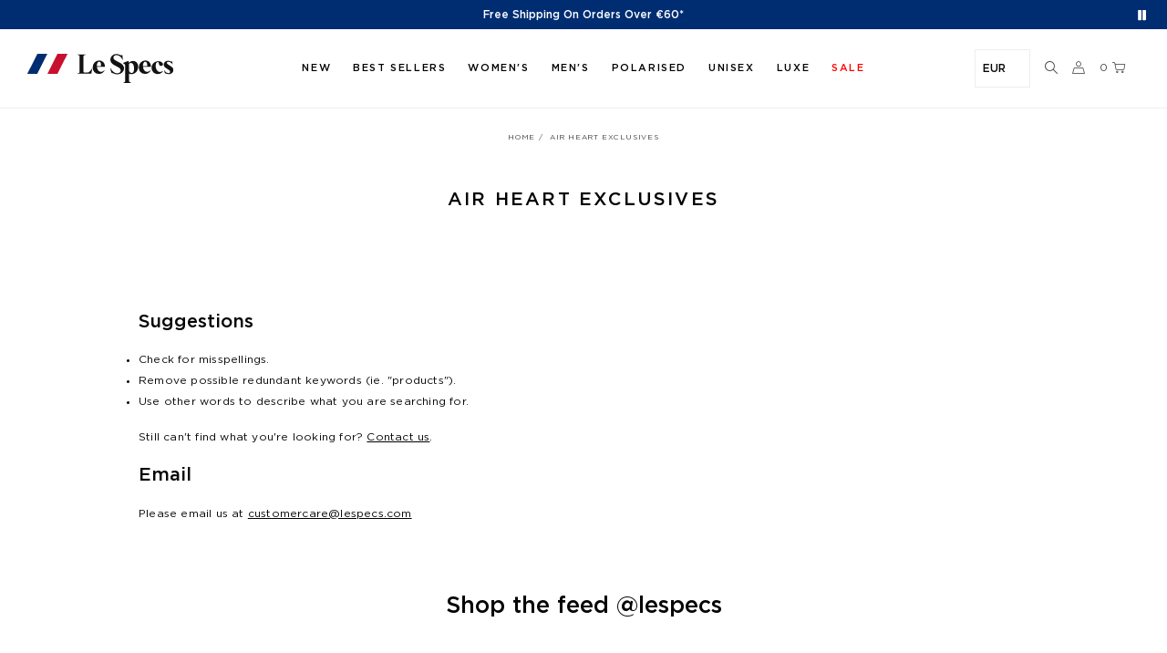

--- FILE ---
content_type: text/html; charset=utf-8
request_url: https://eu.lespecs.com/collections/air-heart-exclusives
body_size: 50638
content:















<!doctype html>
<!--[if IE 9]> <html class="ie9 no-js" lang="en"> <![endif]-->
<!--[if (gt IE 9)|!(IE)]><!-->
<html class="no-js" lang="en">
<!--<![endif]-->

<head>







  <meta charset="utf-8">
  <meta name="theme-color" content="#7796A8">
  <meta name="viewport" content="width=device-width,initial-scale=1,user-scalable=yes">

  <link rel="canonical" href="https://intl.lespecs.com/collections/air-heart-exclusives">


  
  
    <link rel="alternate"
      href="https://lespecs.com/collections/air-heart-exclusives"
      hreflang="en-us" />
  



  
  
    <link rel="alternate"
      href="https://au.lespecs.com/collections/air-heart-exclusives"
      hreflang="en-au" />
  
    <link rel="alternate"
      href="https://au.lespecs.com/collections/air-heart-exclusives"
      hreflang="en-nz" />
  



  
  
    <link rel="alternate"
      href="https://lespecs.co.uk/collections/air-heart-exclusives"
      hreflang="en-gb" />
  



  
  
    <link rel="alternate"
      href="https://intl.lespecs.com/collections/air-heart-exclusives"
      hreflang="en-ca" />
  
    <link rel="alternate"
      href="https://intl.lespecs.com/collections/air-heart-exclusives"
      hreflang="en-de" />
  
    <link rel="alternate"
      href="https://intl.lespecs.com/collections/air-heart-exclusives"
      hreflang="en-fr" />
  
    <link rel="alternate"
      href="https://intl.lespecs.com/collections/air-heart-exclusives"
      hreflang="en-gr" />
  
    <link rel="alternate"
      href="https://intl.lespecs.com/collections/air-heart-exclusives"
      hreflang="en-se" />
  
    <link rel="alternate"
      href="https://intl.lespecs.com/collections/air-heart-exclusives"
      hreflang="en-ie" />
  
    <link rel="alternate"
      href="https://intl.lespecs.com/collections/air-heart-exclusives"
      hreflang="en-es" />
  
    <link rel="alternate"
      href="https://intl.lespecs.com/collections/air-heart-exclusives"
      hreflang="en-nl" />
  
    <link rel="alternate"
      href="https://intl.lespecs.com/collections/air-heart-exclusives"
      hreflang="en-it" />
  
    <link rel="alternate"
      href="https://intl.lespecs.com/collections/air-heart-exclusives"
      hreflang="en-ch" />
  
    <link rel="alternate"
      href="https://intl.lespecs.com/collections/air-heart-exclusives"
      hreflang="en-th" />
  
    <link rel="alternate"
      href="https://intl.lespecs.com/collections/air-heart-exclusives"
      hreflang="en-sg" />
  
    <link rel="alternate"
      href="https://intl.lespecs.com/collections/air-heart-exclusives"
      hreflang="en-at" />
  



  <link rel="alternate"
    href="https://intl.lespecs.com/collections/air-heart-exclusives"
    hreflang="x-default" />


  <script src="https://www.youtube.com/player_api"></script>
<style>#shopify-section-vigor-policy{display:none !important}</style>
  
  <link rel="shortcut icon" href="//eu.lespecs.com/cdn/shop/files/lespecs-favicon_256x256_8cda3a55-c4a9-4729-ac60-5fe8d61e7040_32x32.png?v=1621917106" type="image/png">
  
  
  <title>
  Air Heart Exclusives
  
  
  </title>
  
  <!-- /snippets/social-meta-tags.liquid -->


      <meta property="og:image" content="http://eu.lespecs.com/cdn/shop/files/og-image_1200x628.jpg?v=5152326078435058105">
      <meta property="og:image:secure_url" content="http://eu.lespecs.com/cdn/shop/files/og-image_1200x628.jpg?v=5152326078435058105"><meta property="og:site_name" content="Le Specs INTL">
<meta property="og:url" content="https://intl.lespecs.com/collections/air-heart-exclusives">
<meta property="og:title" content="Air Heart Exclusives">
<meta property="og:type" content="website">
<meta property="og:description" content="">

<meta name="twitter:site" content="@lespecsofficial">
<meta name="twitter:card" content="summary_large_image">
<meta name="twitter:title" content="Air Heart Exclusives">
<meta name="twitter:description" content="">

  <link rel="stylesheet" href="https://cdnjs.cloudflare.com/ajax/libs/material-design-iconic-font/2.2.0/css/material-design-iconic-font.min.css">
<link href="https://fonts.googleapis.com/css?family=Poppins:300,400,500,600,700" rel="stylesheet">
<link href="https://fonts.googleapis.com/css?family=Noticia+Text:400,700" rel="stylesheet">



<link href="//eu.lespecs.com/cdn/shop/t/158/assets/vela-fonts.scss.css?v=77535712618180918181768539660" rel="stylesheet" type="text/css" media="all" />
<link href="//eu.lespecs.com/cdn/shop/t/158/assets/styles.css?v=69439646193770035081768539621" rel="stylesheet" type="text/css" media="all" /> 
<link href="//eu.lespecs.com/cdn/shop/t/158/assets/product-image-lightbox.scss.css?v=39301673487694972011768539660" rel="stylesheet" type="text/css" media="all" />
<link href="//eu.lespecs.com/cdn/shop/t/158/assets/custom.scss.css?v=71857320081249538661768539660" rel="stylesheet" type="text/css" media="all" /> 


  
<script src="//eu.lespecs.com/cdn/shop/t/158/assets/jquery.2.2.3.js?v=171730250359325013191768539599" type="text/javascript"></script>
<script>
    window.money = "<span class=money>€{{amount_with_comma_separator}}</span>";
	window.money_format = "<span class=money>€{{amount_with_comma_separator}} EUR</span>";
	window.shop_currency = "EUR";
	window.loading_url = "//eu.lespecs.com/cdn/shop/t/158/assets/loading.gif?v=74321011833449561481768539608";
	window.file_url = "//eu.lespecs.com/cdn/shop/files/?v=14038";
  	window.asset_url = "//eu.lespecs.com/cdn/shop/t/158/assets/?v=14038";
  	window.ajaxcart_type = "only_mini_cart";
  	window.swatch_enable = false;
  	window.wishlist_enable = true;
  	window.wishlist_url = "";
  	window.sidebar_multichoise = true;
    window.float_header = true;
    window.review = true;
    window.countdown_format = "<ul class='clearfix'><li>%D<span>Days</span></li><li>%H <span>Hours</span></li><li>%M <span>Mins</span></li><li> %S <span>Sec</span></li></ul>";
</script>

  <script type="text/javascript" src="//eu.lespecs.com/cdn/shop/t/158/assets/jquery.zoom.min.js?v=127655014540499679121768539606" defer=”defer”></script>
  <script>window.nfecShopVersion = '1700591861';window.nfecJsVersion = '449427';window.nfecCVersion = 72259</script>
  <script>window.performance && window.performance.mark && window.performance.mark('shopify.content_for_header.start');</script><meta id="shopify-digital-wallet" name="shopify-digital-wallet" content="/50974818500/digital_wallets/dialog">
<meta name="shopify-checkout-api-token" content="f0b7ad1fccaa395dbee25a2f33fecdc1">
<meta id="in-context-paypal-metadata" data-shop-id="50974818500" data-venmo-supported="false" data-environment="production" data-locale="en_US" data-paypal-v4="true" data-currency="EUR">
<link rel="alternate" type="application/atom+xml" title="Feed" href="/collections/air-heart-exclusives.atom" />
<link rel="alternate" type="application/json+oembed" href="https://intl.lespecs.com/collections/air-heart-exclusives.oembed">
<script async="async" src="/checkouts/internal/preloads.js?locale=en-DE"></script>
<script id="shopify-features" type="application/json">{"accessToken":"f0b7ad1fccaa395dbee25a2f33fecdc1","betas":["rich-media-storefront-analytics"],"domain":"eu.lespecs.com","predictiveSearch":true,"shopId":50974818500,"locale":"en"}</script>
<script>var Shopify = Shopify || {};
Shopify.shop = "lespecseu.myshopify.com";
Shopify.locale = "en";
Shopify.currency = {"active":"EUR","rate":"1.0"};
Shopify.country = "DE";
Shopify.theme = {"name":"15012025 Pre-Launch homepage","id":149304901828,"schema_name":"LeSpecs","schema_version":"v0.0.1","theme_store_id":null,"role":"main"};
Shopify.theme.handle = "null";
Shopify.theme.style = {"id":null,"handle":null};
Shopify.cdnHost = "eu.lespecs.com/cdn";
Shopify.routes = Shopify.routes || {};
Shopify.routes.root = "/";</script>
<script type="module">!function(o){(o.Shopify=o.Shopify||{}).modules=!0}(window);</script>
<script>!function(o){function n(){var o=[];function n(){o.push(Array.prototype.slice.apply(arguments))}return n.q=o,n}var t=o.Shopify=o.Shopify||{};t.loadFeatures=n(),t.autoloadFeatures=n()}(window);</script>
<script id="shop-js-analytics" type="application/json">{"pageType":"collection"}</script>
<script defer="defer" async type="module" src="//eu.lespecs.com/cdn/shopifycloud/shop-js/modules/v2/client.init-shop-cart-sync_BApSsMSl.en.esm.js"></script>
<script defer="defer" async type="module" src="//eu.lespecs.com/cdn/shopifycloud/shop-js/modules/v2/chunk.common_CBoos6YZ.esm.js"></script>
<script type="module">
  await import("//eu.lespecs.com/cdn/shopifycloud/shop-js/modules/v2/client.init-shop-cart-sync_BApSsMSl.en.esm.js");
await import("//eu.lespecs.com/cdn/shopifycloud/shop-js/modules/v2/chunk.common_CBoos6YZ.esm.js");

  window.Shopify.SignInWithShop?.initShopCartSync?.({"fedCMEnabled":true,"windoidEnabled":true});

</script>
<script>(function() {
  var isLoaded = false;
  function asyncLoad() {
    if (isLoaded) return;
    isLoaded = true;
    var urls = ["https:\/\/d3hw6dc1ow8pp2.cloudfront.net\/reviewsWidget.min.js?shop=lespecseu.myshopify.com","https:\/\/gdprcdn.b-cdn.net\/js\/gdpr_cookie_consent.min.js?shop=lespecseu.myshopify.com","\/\/cdn.shopify.com\/proxy\/2df47e2f53fbda710dd6a474673dd487c1039df04ba828c4fb62bdb02500d5b0\/storage.googleapis.com\/timesact-resources\/scripts\/timesact.js?shop=lespecseu.myshopify.com\u0026sp-cache-control=cHVibGljLCBtYXgtYWdlPTkwMA","https:\/\/ecom-app.rakutenadvertising.io\/rakuten_advertising.js?shop=lespecseu.myshopify.com","https:\/\/tag.rmp.rakuten.com\/125879.ct.js?shop=lespecseu.myshopify.com"];
    for (var i = 0; i < urls.length; i++) {
      var s = document.createElement('script');
      s.type = 'text/javascript';
      s.async = true;
      s.src = urls[i];
      var x = document.getElementsByTagName('script')[0];
      x.parentNode.insertBefore(s, x);
    }
  };
  if(window.attachEvent) {
    window.attachEvent('onload', asyncLoad);
  } else {
    window.addEventListener('load', asyncLoad, false);
  }
})();</script>
<script id="__st">var __st={"a":50974818500,"offset":39600,"reqid":"4c413d18-7b62-46e1-b923-a24b8f47dd6f-1768897155","pageurl":"eu.lespecs.com\/collections\/air-heart-exclusives","u":"06c5c3a125b6","p":"collection","rtyp":"collection","rid":278140059844};</script>
<script>window.ShopifyPaypalV4VisibilityTracking = true;</script>
<script id="captcha-bootstrap">!function(){'use strict';const t='contact',e='account',n='new_comment',o=[[t,t],['blogs',n],['comments',n],[t,'customer']],c=[[e,'customer_login'],[e,'guest_login'],[e,'recover_customer_password'],[e,'create_customer']],r=t=>t.map((([t,e])=>`form[action*='/${t}']:not([data-nocaptcha='true']) input[name='form_type'][value='${e}']`)).join(','),a=t=>()=>t?[...document.querySelectorAll(t)].map((t=>t.form)):[];function s(){const t=[...o],e=r(t);return a(e)}const i='password',u='form_key',d=['recaptcha-v3-token','g-recaptcha-response','h-captcha-response',i],f=()=>{try{return window.sessionStorage}catch{return}},m='__shopify_v',_=t=>t.elements[u];function p(t,e,n=!1){try{const o=window.sessionStorage,c=JSON.parse(o.getItem(e)),{data:r}=function(t){const{data:e,action:n}=t;return t[m]||n?{data:e,action:n}:{data:t,action:n}}(c);for(const[e,n]of Object.entries(r))t.elements[e]&&(t.elements[e].value=n);n&&o.removeItem(e)}catch(o){console.error('form repopulation failed',{error:o})}}const l='form_type',E='cptcha';function T(t){t.dataset[E]=!0}const w=window,h=w.document,L='Shopify',v='ce_forms',y='captcha';let A=!1;((t,e)=>{const n=(g='f06e6c50-85a8-45c8-87d0-21a2b65856fe',I='https://cdn.shopify.com/shopifycloud/storefront-forms-hcaptcha/ce_storefront_forms_captcha_hcaptcha.v1.5.2.iife.js',D={infoText:'Protected by hCaptcha',privacyText:'Privacy',termsText:'Terms'},(t,e,n)=>{const o=w[L][v],c=o.bindForm;if(c)return c(t,g,e,D).then(n);var r;o.q.push([[t,g,e,D],n]),r=I,A||(h.body.append(Object.assign(h.createElement('script'),{id:'captcha-provider',async:!0,src:r})),A=!0)});var g,I,D;w[L]=w[L]||{},w[L][v]=w[L][v]||{},w[L][v].q=[],w[L][y]=w[L][y]||{},w[L][y].protect=function(t,e){n(t,void 0,e),T(t)},Object.freeze(w[L][y]),function(t,e,n,w,h,L){const[v,y,A,g]=function(t,e,n){const i=e?o:[],u=t?c:[],d=[...i,...u],f=r(d),m=r(i),_=r(d.filter((([t,e])=>n.includes(e))));return[a(f),a(m),a(_),s()]}(w,h,L),I=t=>{const e=t.target;return e instanceof HTMLFormElement?e:e&&e.form},D=t=>v().includes(t);t.addEventListener('submit',(t=>{const e=I(t);if(!e)return;const n=D(e)&&!e.dataset.hcaptchaBound&&!e.dataset.recaptchaBound,o=_(e),c=g().includes(e)&&(!o||!o.value);(n||c)&&t.preventDefault(),c&&!n&&(function(t){try{if(!f())return;!function(t){const e=f();if(!e)return;const n=_(t);if(!n)return;const o=n.value;o&&e.removeItem(o)}(t);const e=Array.from(Array(32),(()=>Math.random().toString(36)[2])).join('');!function(t,e){_(t)||t.append(Object.assign(document.createElement('input'),{type:'hidden',name:u})),t.elements[u].value=e}(t,e),function(t,e){const n=f();if(!n)return;const o=[...t.querySelectorAll(`input[type='${i}']`)].map((({name:t})=>t)),c=[...d,...o],r={};for(const[a,s]of new FormData(t).entries())c.includes(a)||(r[a]=s);n.setItem(e,JSON.stringify({[m]:1,action:t.action,data:r}))}(t,e)}catch(e){console.error('failed to persist form',e)}}(e),e.submit())}));const S=(t,e)=>{t&&!t.dataset[E]&&(n(t,e.some((e=>e===t))),T(t))};for(const o of['focusin','change'])t.addEventListener(o,(t=>{const e=I(t);D(e)&&S(e,y())}));const B=e.get('form_key'),M=e.get(l),P=B&&M;t.addEventListener('DOMContentLoaded',(()=>{const t=y();if(P)for(const e of t)e.elements[l].value===M&&p(e,B);[...new Set([...A(),...v().filter((t=>'true'===t.dataset.shopifyCaptcha))])].forEach((e=>S(e,t)))}))}(h,new URLSearchParams(w.location.search),n,t,e,['guest_login'])})(!0,!0)}();</script>
<script integrity="sha256-4kQ18oKyAcykRKYeNunJcIwy7WH5gtpwJnB7kiuLZ1E=" data-source-attribution="shopify.loadfeatures" defer="defer" src="//eu.lespecs.com/cdn/shopifycloud/storefront/assets/storefront/load_feature-a0a9edcb.js" crossorigin="anonymous"></script>
<script data-source-attribution="shopify.dynamic_checkout.dynamic.init">var Shopify=Shopify||{};Shopify.PaymentButton=Shopify.PaymentButton||{isStorefrontPortableWallets:!0,init:function(){window.Shopify.PaymentButton.init=function(){};var t=document.createElement("script");t.src="https://eu.lespecs.com/cdn/shopifycloud/portable-wallets/latest/portable-wallets.en.js",t.type="module",document.head.appendChild(t)}};
</script>
<script data-source-attribution="shopify.dynamic_checkout.buyer_consent">
  function portableWalletsHideBuyerConsent(e){var t=document.getElementById("shopify-buyer-consent"),n=document.getElementById("shopify-subscription-policy-button");t&&n&&(t.classList.add("hidden"),t.setAttribute("aria-hidden","true"),n.removeEventListener("click",e))}function portableWalletsShowBuyerConsent(e){var t=document.getElementById("shopify-buyer-consent"),n=document.getElementById("shopify-subscription-policy-button");t&&n&&(t.classList.remove("hidden"),t.removeAttribute("aria-hidden"),n.addEventListener("click",e))}window.Shopify?.PaymentButton&&(window.Shopify.PaymentButton.hideBuyerConsent=portableWalletsHideBuyerConsent,window.Shopify.PaymentButton.showBuyerConsent=portableWalletsShowBuyerConsent);
</script>
<script data-source-attribution="shopify.dynamic_checkout.cart.bootstrap">document.addEventListener("DOMContentLoaded",(function(){function t(){return document.querySelector("shopify-accelerated-checkout-cart, shopify-accelerated-checkout")}if(t())Shopify.PaymentButton.init();else{new MutationObserver((function(e,n){t()&&(Shopify.PaymentButton.init(),n.disconnect())})).observe(document.body,{childList:!0,subtree:!0})}}));
</script>
<link id="shopify-accelerated-checkout-styles" rel="stylesheet" media="screen" href="https://eu.lespecs.com/cdn/shopifycloud/portable-wallets/latest/accelerated-checkout-backwards-compat.css" crossorigin="anonymous">
<style id="shopify-accelerated-checkout-cart">
        #shopify-buyer-consent {
  margin-top: 1em;
  display: inline-block;
  width: 100%;
}

#shopify-buyer-consent.hidden {
  display: none;
}

#shopify-subscription-policy-button {
  background: none;
  border: none;
  padding: 0;
  text-decoration: underline;
  font-size: inherit;
  cursor: pointer;
}

#shopify-subscription-policy-button::before {
  box-shadow: none;
}

      </style>

<script>window.performance && window.performance.mark && window.performance.mark('shopify.content_for_header.end');</script>
  <!-- "snippets/shogun-products.liquid" was not rendered, the associated app was uninstalled -->

  <script> window['_fs_debug'] = false; window['_fs_host'] = 'fullstory.com'; window['_fs_org'] = 'MZA0K'; window['_fs_namespace'] = 'FS'; (function(m,n,e,t,l,o,g,y){ if (e in m) {if(m.console && m.console.log) { m.console.log('FullStory namespace conflict. Please set window["_fs_namespace"].');} return;} g=m[e]=function(a,b,s){g.q?g.q.push([a,b,s]):g._api(a,b,s);};g.q=[]; o=n.createElement(t);o.async=1;o.crossOrigin='anonymous';o.src='https://'+_fs_host+'/s/fs.js'; y=n.getElementsByTagName(t)[0];y.parentNode.insertBefore(o,y); g.identify=function(i,v,s){g(l,{uid:i},s);if(v)g(l,v,s)};g.setUserVars=function(v,s){g(l,v,s)};g.event=function(i,v,s){g('event',{n:i,p:v},s)}; g.shutdown=function(){g("rec",!1)};g.restart=function(){g("rec",!0)}; g.log = function(a,b) { g("log", [a,b]) }; g.consent=function(a){g("consent",!arguments.length||a)}; g.identifyAccount=function(i,v){o='account';v=v||{};v.acctId=i;g(o,v)}; g.clearUserCookie=function(){}; })(window,document,window['_fs_namespace'],'script','user'); </script>
  <!-- "snippets/sca-quick-view-init.liquid" was not rendered, the associated app was uninstalled -->
  

  


  
    <script type="text/javascript">
      var urlParams = new URL(window.location)
      var pageNumber = urlParams.searchParams.get('page') || 1
      localStorage.setItem('page-number', pageNumber)
    </script>
  

  <meta name="google-site-verification" content="KcDLo0b-RCXrQ-bYeh3HZxXxbz2jHVEkDdC8I6PpuUs" />

  <link rel="preload" as="style" href="//eu.lespecs.com/cdn/shop/t/158/assets/theme.css?v=99526191149355840701768539623" onload="this.rel = 'stylesheet'">

  <!-- load FitMix script, must be done only once in HEAD -->
  <script src="//vto-advanced-integration-api.fittingbox.com/index.js" type="text/javascript" defer></script>
  <!-- load FitMix instance when the virtual try on button is clicked -->
  <script type="text/javascript">
    function hideVTOPopup() {
      const body = document.querySelector('body')
      const fitguide = document.querySelector('#FitGuide')
      const modalBackdrop = document.querySelector('.modal-backdrop.in')

      body.classList.remove('modal-open')
      fitguide.style.display = 'none'
      modalBackdrop.style.display = 'none'

      document.querySelector('#my-fitmix-container').style.display = 'none'
    }

    function onStopVTO() {
      myFitmixWidget.stopVto()
    }

    function selectFrame(e, sku) {
      var params = { apiKey: 'o7QocmLH8SpKrQtFpup8RT1i1ymqeOSlWtJatNC9', onStopVto: () => hideVTOPopup() };
      let frame = sku || $('[data-sku-frame]').data('sku-frame')

      document.querySelector('#my-fitmix-container').style.display = 'block'
  
      if(!window.myFitmixWidget) {
          myFitmixWidget = FitMix.createWidget('my-fitmix-container', params, function() {
            myFitmixWidget.setFrame(frame)
            myFitmixWidget.startVto('live');
          });
      } else {
        const prevPageNumber = localStorage.getItem('page-number')
        const currPageNumber = new URL(window.location).searchParams.get('page') || 1
        
          if (prevPageNumber != currPageNumber) {
            localStorage.setItem('page-number', currPageNumber)
            myFitmixWidget = FitMix.createWidget('my-fitmix-container', params, function() {
              myFitmixWidget.setFrame(frame)
            });
          } else {
            myFitmixWidget.setFrame(frame)
            myFitmixWidget.startVto('live');
          }
        
      } 

      if (e) {
        const currentFrame = document.querySelector('.product-variant_swatch.current')
        if (currentFrame) {
          currentFrame?.classList.remove('current')
        }
        e?.classList.add('current')
      } else {
        const currentFrame = document.querySelector(`[data-sku-swatch=${frame}]`)
        const activeSwatch = document.querySelector('.product-variant_swatch.current')
        if (activeSwatch) {
          activeSwatch?.classList.remove('current')
        }
        if (!currentFrame?.classList.contains('current')) {
          currentFrame?.classList.add('current')
        }
      }
    }
  </script>

 
  <!-- "snippets/pagefly-header.liquid" was not rendered, the associated app was uninstalled -->
  

<script id="sca_fg_cart_ShowGiftAsProductTemplate" type="text/template">
  
  <div class="item not-sca-qv" id="sca-freegift-{{productID}}">
    <a class="close_box" style="display: none;position: absolute;top:5px;right: 10px;font-size: 22px;font-weight: bold;cursor: pointer;text-decoration:none;color: #aaa;">×</a>
    <a href="/products/{{productHandle}}" target="_blank"><img style="margin-left: auto; margin-right: auto; width: 50%;" class="lazyOwl" data-src="{{productImageURL}}"></a>
    <div class="sca-product-shop">
      <div class="review-summary3">
        {% render 'okendo-reviews-product-rating-summary', product: product %}
      </div>
      <div class="f-fix"><span class="sca-product-title" style="white-space: nowrap;color:#000;{{showfgTitle}}">{{productTitle}}</span>
          <div id="product-variants-{{productID}}">
            <div class="sca-price" id="price-field-{{productID}}">
              <span class="sca-old-price">{{variant_compare_at_price}}</span>
              <span class="sca-special-price">{{variant_price}}</span>
            </div>
            <div id="stay-content-sca-freegift-{{productID}}" class="sca-fg-cart-item">
              <a class="close_box" style="display: none;position: absolute;top:5px;right: 10px;font-size: 22px;font-weight: bold;cursor: pointer;text-decoration:none;color: #aaa;">×</a>
              <select id="product-select-{{productID}}" name="id" style="display: none">
                {{optionVariantData}}
              </select>
            </div>
          </div>
          <button type='button' id="sca-btn-select-{{productID}}" class="sca-button" onclick="onclickSelect_{{productID}}();"><span>{{SelectButton}}</span></button>
          <button type='button' id="sca-btn-{{productID}}" class="sca-button" style="display: none"><span>{{AddToCartButton}}</span></button>
      </div>
    </div>
  </div>
  
</script>
<script id = "sca_fg_cart_ShowGiftAsProductScriptTemplate" type="text/template">
  
  
    var selectCallback_{{productID}}=function(t,a){if(t?(t.available?(SECOMAPP.jQuery("#sca-btn-{{productID}}").removeClass("disabled").removeAttr("disabled").html("<span>{{AddToCartButton}}</span>").fadeTo(200,1),SECOMAPP.jQuery("#sca-btn-{{productID}}").unbind("click"),SECOMAPP.jQuery("#sca-btn-{{productID}}").click(SECOMAPP.jQuery.proxy(function(){SECOMAPP.addGiftToCart(t.id,1)},t))):SECOMAPP.jQuery("#sca-btn-{{productID}}").html("<span>{{UnavailableButton}}</span>").addClass("disabled").attr("disabled","disabled").fadeTo(200,.5),t.compare_at_price>t.price?SECOMAPP.jQuery("#price-field-{{productID}}").html("<span class='sca-old-price'>"+SECOMAPP.formatMoney(t.compare_at_price)+"</span>&nbsp;<s class='sca-special-price'>"+SECOMAPP.formatMoney(t.price)+"</s>"):SECOMAPP.jQuery("#price-field-{{productID}}").html("<span class='sca-special-price'>"+SECOMAPP.formatMoney(t.price)+"</span>")):SECOMAPP.jQuery("#sca-btn-{{productID}}").html("<span>{{UnavailableButton}}</span>").addClass("disabled").attr("disabled","disabled").fadeTo(200,.5),t&&t.featured_image){var e=SECOMAPP.jQuery("#sca-freegift-{{productID}} img"),_=t.featured_image,c=e[0];Shopify.Image.switchImage(_,c,function(t,a,e){SECOMAPP.jQuery(e).parents("a").attr("href",t),SECOMAPP.jQuery(e).attr("src",t)})}},onclickSelect_{{productID}}=function(t){SECOMAPP.jQuery.getJSON("/products/{{productHandle}}.js",{_:(new Date).getTime()},function(t){SECOMAPP.jQuery(".owl-item #sca-freegift-{{productID}} span.sca-product-title").html(t.title);var e=[];SECOMAPP.jQuery.each(t.options,function(t,a){e[t]=a.name}),t.options=e;for(var a={{variantsGiftList}},_={{mainVariantsList}},c=t.variants.length-1;-1<c;c--)a.indexOf(t.variants[c].id)<0&&_.indexOf(t.variants[c].id)<0&&t.variants.splice(c,1);for(var o=_.length-1;-1<o;o--){var i=a[o],r=_[o],n=-1,s=-1;for(c=t.variants.length-1;-1<c;c--)t.variants[c].id==i?n=c:t.variants[c].id==r&&(s=c);-1<n&&-1<s&n!==s?("undefined"!=typeof SECOMAPP&&void 0!==SECOMAPP.fgsettings&&!0===SECOMAPP.fgsettings.sca_sync_gift&&void 0!==SECOMAPP.fgsettings.sca_fg_gift_variant_quantity_format&&"equal_original_inventory"===SECOMAPP.fgsettings.sca_fg_gift_variant_quantity_format&&(t.variants[n].available=t.variants[s].available,t.variants[n].inventory_management=t.variants[s].inventory_management),t.variants[n].option1=t.variants[s].option1,t.variants[n].options[0].name=t.variants[s].options[0].name,t.variants[n].options[1]&&(t.variants[n].options[1].name=t.variants[s].options[1].name,t.variants[n].option2=t.variants[s].option2),t.variants[n].options[2]&&(t.variants[n].options[2].name=t.variants[s].options[2].name,t.variants[n].option3=t.variants[s].option3),t.variants[n].title=t.variants[s].title,t.variants[n].name=t.variants[s].name,t.variants[n].public_title=t.variants[s].public_title,t.variants.splice(s,1)):(t.variants[s].id=i,t.variants[s].compare_at_price||(t.variants[s].compare_at_price=t.variants[s].price),t.variants[s].price=SECOMAPP.fgdata.giftid_price_mapping[i])}SECOMAPP.jQuery("#sca-btn-select-{{productID}}").hide(),SECOMAPP.jQuery("#product-select-{{productID}}").show(),SECOMAPP.jQuery("#sca-btn-{{productID}}").show(),SECOMAPP.jQuery("#stay-content-sca-freegift-{{productID}} .close_box").show(),SECOMAPP.jQuery("#stay-content-sca-freegift-{{productID}} .close_box").click(function(){SECOMAPP.jQuery("#stay-content-sca-freegift-{{productID}}").hide(),SECOMAPP.jQuery("#sca-btn-{{productID}}").hide(),SECOMAPP.jQuery("#sca-btn-select-{{productID}}").show()}),onclickSelect_{{productID}}=function(){SECOMAPP.jQuery("#stay-content-sca-freegift-{{productID}}").show(),SECOMAPP.jQuery("#sca-btn-{{productID}}").show(),SECOMAPP.jQuery("#sca-btn-select-{{productID}}").hide()},1==t.variants.length?(-1!==t.variants[0].title.indexOf("Default")&&SECOMAPP.jQuery("#sca-freegift-{{productID}} .selector-wrapper").hide(),1==t.variants[0].available&&(SECOMAPP.jQuery("#sca-btn-{{productID}}").show(),SECOMAPP.jQuery("#sca-btn-select-{{productID}}").hide(),SECOMAPP.jQuery("#sca-btn-{{productID}}").removeClass("disabled").removeAttr("disabled").html("<span>{{AddToCartButton}}</span>").fadeTo(200,1),SECOMAPP.jQuery("#sca-btn-{{productID}}").unbind("click"),SECOMAPP.jQuery("#sca-btn-{{productID}}").click(SECOMAPP.jQuery.proxy(function(){SECOMAPP.addGiftToCart(t.variants[0].id,1)},t)))):(new Shopify.OptionSelectors("product-select-{{productID}}",{product:t,onVariantSelected:selectCallback_{{productID}},enableHistoryState:!0}),SECOMAPP.jQuery("#stay-content-sca-freegift-{{productID}}").show(),SECOMAPP.jQuery("#stay-content-sca-freegift-{{productID}}").focus())})};1=={{variantsGiftList}}.length&&onclickSelect_{{productID}}();
  
</script>

<script id="sca_fg_cart_ShowGiftAsVariantTemplate" type="text/template">
  
  <div class="item not-sca-qv" id="sca-freegift-{{variantID}}">
    <a href="/products/{{productHandle}}?variant={{originalVariantID}}" target="_blank"><img style="margin-left: auto; margin-right: auto; width: 50%;" class="lazyOwl" data-src="{{variantImageURL}}"></a>
    <div class="sca-product-shop">
      <div class="review-summary3">
        {% render 'okendo-reviews-product-rating-summary', product: product %}
      </div>
      <div class="f-fix">
        <span class="sca-product-title" style="white-space: nowrap;color:#000;">{{variantTitle}}</span>
        <div class="sca-price">
          <span class="sca-old-price">{{variant_compare_at_price}}</span>
          <span class="sca-special-price">{{variant_price}}</span>
        </div>
        <button type="button" id="sca-btn{{variantID}}" class="sca-button" onclick="SECOMAPP.addGiftToCart({{variantID}},1);">
          <span>{{AddToCartButton}}</span>
        </button>
      </div>
    </div>
  </div>
  
</script>

<script id="sca_fg_prod_GiftList" type="text/template">
  
  <a style="text-decoration: none !important" id ="{{giftShowID}}" class="product-image freegif-product-image freegift-info-{{giftShowID}}"
     title="{{giftTitle}}" href="/products/{{productsHandle}}">
    <img class="not-sca-qv" src="{{giftImgUrl}}" alt="{{giftTitle}}" />
  </a>
  
</script>

<script id="sca_fg_prod_Gift_PopupDetail" type="text/template">
  
  <div class="sca-fg-item fg-info-{{giftShowID}}" style="display:none;z-index:2147483647;">
    <div class="sca-fg-item-options">
      <div class="sca-fg-item-option-title">
        <em>{{freegiftRuleName}}</em>
      </div>
      <div class="sca-fg-item-option-ct">
        <!--        <div class="sca-fg-image-item">
                        <img src="{{giftImgUrl}}" /> -->
        <div class="sca-fg-item-name">
          <a href="#">{{giftTitle}}</a>
        </div>
        <!--        </div> -->
      </div>
    </div>
  </div>
  
</script>

<script id="sca_fg_ajax_GiftListPopup" type="text/template">
  
  <div id="freegift_popup" class="mfp-hide">
    <div id="sca-fg-owl-carousel">
      <div id="freegift_cart_container" class="sca-fg-cart-container" style="display: none;">
        <div id="freegift_message" class="owl-carousel"></div>
      </div>
      <div id="sca-fg-slider-cart" style="display: none;">
        <div class="sca-fg-cart-title">
          <strong>{{popupTitle}}</strong>
        </div>
        <div id="sca_freegift_list" class="owl-carousel"></div>
      </div>
    </div>
  </div>
  
</script>

<script id="sca_fg_checkout_confirm_popup" type="text/template">
    
         <div class='sca-fg-checkout-confirm-popup' style='font-family: "Myriad","Cardo","Big Caslon","Bodoni MT",Georgia,serif; position: relative;background: #FFF;padding: 20px 20px 50px 20px;width: auto;max-width: 500px;margin: 20px auto;'>
             <h1 style='font-family: "Oswald","Cardo","Big Caslon","Bodoni MT",Georgia,serif;'>YOU CAN STILL ADD MORE!</h1>
             <p>You get 1 free item with every product purchased. It looks like you can still add more free item(s) to your cart. What would you like to do?</p>
             <p class='sca-fg-checkout-confirm-buttons' style='float: right;'>
                 <a class='btn popup-modal-dismiss action_button add_to_cart' href='#' style='width: 200px !important;margin-right: 20px;'>ADD MORE</a>
                 <a class='btn checkout__button continue-checkout action_button add_to_cart' href='/checkout' style='width: 200px !important;'>CHECKOUT</a>
             </p>
         </div>
    
</script>



<link href="//eu.lespecs.com/cdn/shop/t/158/assets/sca.freegift.css?v=150263613090222224851768539617" rel="stylesheet" type="text/css" media="all" />
<script src="//eu.lespecs.com/cdn/shopifycloud/storefront/assets/themes_support/option_selection-b017cd28.js" type="text/javascript"></script>
<script data-cfasync="false">
    Shopify.money_format = "\u003cspan class=money\u003e€{{amount_with_comma_separator}}\u003c\/span\u003e";
    //enable checking free gifts condition when checkout clicked
    if ((typeof SECOMAPP) === 'undefined') { window.SECOMAPP = {}; };
    SECOMAPP.enableOverrideCheckout = true;
    //    SECOMAPP.preStopAppCallback = function(cart){
    //        if(typeof yotpo!=='undefined' && typeof yotpo.initWidgets==='function'){
    //            yotpo.initWidgets();
    //        }
    //    }
</script>
<script data-cfasync="false" type="text/javascript">
  /* Smart Ecommerce App (SEA Inc)
  * http://www.secomapp.com
  * Do not reuse those source codes if don't have permission of us.
  * */
  
  
  (function(){if(!Array.isArray){Array.isArray=function(e){return Object.prototype.toString.call(e)==="[object Array]"}}"function"!==typeof Object.create&&(Object.create=function(e){function t(){}t.prototype=e;return new t});if(!Object.keys){Object.keys=function(e){var t=[],r;for(r in e){if(Object.prototype.hasOwnProperty.call(e,r)){t.push(r)}}return t}}if(!String.prototype.endsWith){Object.defineProperty(String.prototype,"endsWith",{value:function(e,t){var r=this.toString();if(t===undefined||t>r.length){t=r.length}t-=e.length;var i=r.indexOf(e,t);return i!==-1&&i===t},writable:true,enumerable:true,configurable:true})}if(!Array.prototype.indexOf){Array.prototype.indexOf=function(e,t){var r;if(this==null){throw new TypeError('"this" is null or not defined')}var i=Object(this);var n=i.length>>>0;if(n===0){return-1}var o=+t||0;if(Math.abs(o)===Infinity){o=0}if(o>=n){return-1}r=Math.max(o>=0?o:n-Math.abs(o),0);while(r<n){if(r in i&&i[r]===e){return r}r++}return-1}}if(!Array.prototype.forEach){Array.prototype.forEach=function(e,t){var r,i;if(this==null){throw new TypeError(" this is null or not defined")}var n=Object(this);var o=n.length>>>0;if(typeof e!=="function"){throw new TypeError(e+" is not a function")}if(arguments.length>1){r=t}i=0;while(i<o){var a;if(i in n){a=n[i];e.call(r,a,i,n)}i++}}}console=console||{};console.log=console.log||function(){};if(typeof Shopify==="undefined"){Shopify={}}if(typeof Shopify.onError!=="function"){Shopify.onError=function(){}}if(typeof SECOMAPP==="undefined"){SECOMAPP={}}SECOMAPP.removeGiftsVariant=function(e){setTimeout(function(){try{e("select option").not(".sca-fg-cart-item select option").filter(function(){var t=e(this).val();var r=e(this).text();if(r.indexOf(" - ")!==-1){r=r.slice(0,r.indexOf(" - "))}var i=[];if(r.indexOf(" / ")!==-1){i=r.split(" / ");r=i[i.length-1]}if(typeof SECOMAPP.gifts_list_avai!=="undefined"&&typeof SECOMAPP.gifts_list_avai[t]!=="undefined"||r.endsWith("% off)")){e(this).parent("select").find("option").not(".sca-fg-cart-item select option").filter(function(){var i=e(this).val();var n=e(this).text();return n.endsWith(r)||i==t}).remove();e(".dropdown *,ul li,label,div").filter(function(){var i=e(this).html(),n=e(this).data("value");return i&&i.endsWith(r)||n==t}).remove();return true}return false})}catch(e){console.log(e)}},500)};SECOMAPP.formatMoney=function(e,t){if(typeof e=="string"){e=e.replace(".","")}var r="";var i=typeof Shopify!=="undefined"&&typeof Shopify.money_format!=="undefined"?Shopify.money_format:"{{amount}}";var n=/\{\{\s*(\w+)\s*\}\}/;var o=t||(typeof this.fgsettings.sca_currency_format==="string"&&this.fgsettings.sca_currency_format.indexOf("amount")>-1?this.fgsettings.sca_currency_format:null)||i;if(o.indexOf("amount_no_decimals_no_comma_separator")<0&&o.indexOf("amount_no_comma_separator_up_cents")<0&&o.indexOf("amount_up_cents")<0&&typeof Shopify.formatMoney==="function"){return Shopify.formatMoney(e,o)}function a(e,t){return typeof e=="undefined"?t:e}function f(e,t,r,i,n,o){t=a(t,2);r=a(r,",");i=a(i,".");if(isNaN(e)||e==null){return 0}e=(e/100).toFixed(t);var f=e.split("."),c=f[0].replace(/(\d)(?=(\d\d\d)+(?!\d))/g,"$1"+r),s=f[1]?!n||!o?i+f[1]:n+f[1]+o:"";return c+s}switch(o.match(n)[1]){case"amount":r=f(e,2);break;case"amount_no_decimals":r=f(e,0);break;case"amount_with_comma_separator":r=f(e,2,",",".");break;case"amount_no_decimals_with_comma_separator":r=f(e,0,",",".");break;case"amount_no_decimals_no_comma_separator":r=f(e,0,"","");break;case"amount_up_cents":r=f(e,2,",","","<sup>","</sup>");break;case"amount_no_comma_separator_up_cents":r=f(e,2,"","","<sup>","</sup>");break}return o.replace(n,r)};SECOMAPP.setCookie=function(e,t,r,i,n){var o=new Date;o.setTime(o.getTime()+r*24*60*60*1e3+i*60*1e3);var a="expires="+o.toUTCString();document.cookie=e+"="+t+";"+a+(n?";path="+n:";path=/")};SECOMAPP.deleteCookie=function(e,t){document.cookie=e+"=; expires=Thu, 01 Jan 1970 00:00:00 UTC; "+(t?";path="+t:";path=/")};SECOMAPP.getCookie=function(e){var t=e+"=";var r=document.cookie.split(";");for(var i=0;i<r.length;i++){var n=r[i];while(n.charAt(0)==" ")n=n.substring(1);if(n.indexOf(t)==0)return n.substring(t.length,n.length)}return""};SECOMAPP.getQueryString=function(){var e={};var t=window.location.search.substring(1);var r=t.split("&");for(var i=0;i<r.length;i++){var n=r[i].split("=");if(typeof e[n[0]]==="undefined"){e[n[0]]=decodeURIComponent(n[1])}else if(typeof e[n[0]]==="string"){var o=[e[n[0]],decodeURIComponent(n[1])];e[n[0]]=o}else{e[n[0]].push(decodeURIComponent(n[1]))}}return e};SECOMAPP.freegifts_product_json=function(e){if(e){for(var t=0;t<e.options.length;t++)if(typeof e.options[t]!=="undefined"&&typeof e.options[t].values!=="undefined"){var r=e.options[t];for(var i=0;i<r.values.length;i++)(r.values[i].endsWith("(Freegifts)")||r.values[i].endsWith("% off)"))&&(r.values.splice(i,1),i--)}for(var n=function(e){for(var t in e)if(e.hasOwnProperty(t))return!1;return!0},o=e.price,a=e.price_max,f=e.price_min,c=e.compare_at_price,s=e.compare_at_price_max,p=e.compare_at_price_min,t=0;t<e.variants.length;t++){var i=e.variants[t],u=i.option3?i.option3:i.option2?i.option2:i.option1;"undefined"!=typeof SECOMAPP&&"undefined"!=typeof SECOMAPP.gifts_list_avai&&!n(SECOMAPP.gifts_list_avai)&&"undefined"!=typeof SECOMAPP.gifts_list_avai[i.id]||u.endsWith("(Freegifts)")||u.endsWith("% off)")?(e.variants.splice(t,1),t-=1):(a>=i.price&&(a=i.price,o=i.price),f<=i.price&&(f=i.price),i.compare_at_price&&(s>=i.compare_at_price&&(s=i.compare_at_price,c=i.compare_at_price),p<=i.compare_at_price&&(p=i.compare_at_price)),1==i.available&&(e.available=!0))}e.price=o,e.price_max=f,e.price_min=a,e.compare_at_price=c,e.compare_at_price_max=p,e.compare_at_price_min=s,e.price_varies=f>a?!0:!1,e.compare_at_price_varies=p>s?!0:!1}return e};SECOMAPP.fg_codes=[];if(SECOMAPP.getCookie("sca_fg_codes")!==""){SECOMAPP.fg_codes=JSON.parse(SECOMAPP.getCookie("sca_fg_codes"))}var e=SECOMAPP.getQueryString();if(e["freegifts_code"]&&SECOMAPP.fg_codes.indexOf(e["freegifts_code"])===-1){if(typeof SECOMAPP.activateOnlyOnePromoCode!=="undefined"&&SECOMAPP.activateOnlyOnePromoCode===true){SECOMAPP.fg_codes=[]}SECOMAPP.fg_codes.push(e["freegifts_code"]);SECOMAPP.setCookie("sca_fg_codes",JSON.stringify(SECOMAPP.fg_codes))}})();
  
  ;SECOMAPP.customer={};SECOMAPP.customer.orders=[];SECOMAPP.customer.freegifts=[];;SECOMAPP.customer.email=null;SECOMAPP.customer.first_name=null;SECOMAPP.customer.last_name=null;SECOMAPP.customer.tags=null;SECOMAPP.customer.orders_count=null;SECOMAPP.customer.total_spent=null;
</script>


  <!-- "snippets/shogun-head.liquid" was not rendered, the associated app was uninstalled -->

  
  <!-- Hotjar Tracking Code for https://au.lespecs.com/ -->
  <script>
      (function(h,o,t,j,a,r){
          h.hj=h.hj||function(){(h.hj.q=h.hj.q||[]).push(arguments)};
          h._hjSettings={hjid:2368711,hjsv:6};
          a=o.getElementsByTagName('head')[0];
          r=o.createElement('script');r.async=1;
          r.src=t+h._hjSettings.hjid+j+h._hjSettings.hjsv;
          a.appendChild(r);
      })(window,document,'https://static.hotjar.com/c/hotjar-','.js?sv=');
  </script>  
  <!-- END Hotjar Tracking Code for https://au.lespecs.com/ -->

  

  
    <script>

const botPattern = "(googlebot\/|bot|Googlebot-Mobile|Googlebot-Image|Google favicon|Mediapartners-Google|bingbot|slurp|java|wget|curl|Commons-HttpClient|Python-urllib|libwww|httpunit|nutch|phpcrawl|msnbot|jyxobot|FAST-WebCrawler|FAST Enterprise Crawler|biglotron|teoma|convera|seekbot|gigablast|exabot|ngbot|ia_archiver|GingerCrawler|webmon |httrack|webcrawler|grub.org|UsineNouvelleCrawler|antibot|netresearchserver|speedy|fluffy|bibnum.bnf|findlink|msrbot|panscient|yacybot|AISearchBot|IOI|ips-agent|tagoobot|MJ12bot|dotbot|woriobot|yanga|buzzbot|mlbot|yandexbot|purebot|Linguee Bot|Voyager|CyberPatrol|voilabot|baiduspider|citeseerxbot|spbot|twengabot|postrank|turnitinbot|scribdbot|page2rss|sitebot|linkdex|Adidxbot|blekkobot|ezooms|dotbot|Mail.RU_Bot|discobot|heritrix|findthatfile|europarchive.org|NerdByNature.Bot|sistrix crawler|ahrefsbot|Aboundex|domaincrawler|wbsearchbot|summify|ccbot|edisterbot|seznambot|ec2linkfinder|gslfbot|aihitbot|intelium_bot|facebookexternalhit|yeti|RetrevoPageAnalyzer|lb-spider|sogou|lssbot|careerbot|wotbox|wocbot|ichiro|DuckDuckBot|lssrocketcrawler|drupact|webcompanycrawler|acoonbot|openindexspider|gnam gnam spider|web-archive-net.com.bot|backlinkcrawler|coccoc|integromedb|content crawler spider|toplistbot|seokicks-robot|it2media-domain-crawler|ip-web-crawler.com|siteexplorer.info|elisabot|proximic|changedetection|blexbot|arabot|WeSEE:Search|niki-bot|CrystalSemanticsBot|rogerbot|360Spider|psbot|InterfaxScanBot|Lipperhey SEO Service|CC Metadata Scaper|g00g1e.net|GrapeshotCrawler|urlappendbot|brainobot|fr-crawler|binlar|SimpleCrawler|Livelapbot|Twitterbot|cXensebot|smtbot|bnf.fr_bot|A6-Indexer|ADmantX|Facebot|Twitterbot|OrangeBot|memorybot|AdvBot|MegaIndex|SemanticScholarBot|ltx71|nerdybot|xovibot|BUbiNG|Qwantify|archive.org_bot|Applebot|TweetmemeBot|crawler4j|findxbot|SemrushBot|yoozBot|lipperhey|y!j-asr|Domain Re-Animator Bot|AddThis)";
const re = new RegExp(botPattern, 'i');
const userAgent = navigator.userAgent;
const isCrawler = re.test(userAgent)

// Prevent IP redirection on Theme Customizer
if (!Shopify.designMode) {
    (function() {

        function setCookie(name,value,days) {
            let expires = "";
            if (days) {
                let date = new Date();
                date.setTime(date.getTime() + (days*24*60*60*1000));
                expires = "; expires=" + date.toUTCString();
            }
            document.cookie = name + "=" + (value || "")  + expires + "; path=/";
        }

        function getCookie(name) {
            const nameEQ = name + "=";
            let ca = document.cookie.split(';');
            for(let i=0;i < ca.length;i++) {
                let c = ca[i];
                while (c.charAt(0)==' ') c = c.substring(1,c.length);
                if (c.indexOf(nameEQ) == 0) return c.substring(nameEQ.length,c.length);
            }
            return null;
        }

        function eraseCookie(name) {   
            document.cookie = name +'=; Path=/; Expires=Thu, 01 Jan 1970 00:00:01 GMT;';
        }

        function httpGet(theUrl){
                const xmlHttp = new XMLHttpRequest();
                xmlHttp.open( "GET", theUrl, false ); // false for synchronous request
                xmlHttp.send( null );
                return xmlHttp.responseText;
        }

        const data = httpGet("/browsing_context_suggestions.json");
        let country = JSON.parse(data).detected_values.country;
        const auGroup = ['Australia','New Zealand'];
        let store = "lespecseu.myshopify.com";
        let pathName = '';
        
            pathName = window.location.pathname;
        
        
        console.log('User country :>> ', country.name);

        // Domains:
        // AU/NZ: lespecs.myshopify.com | https://au.lespecs.com
        // US: lespecsus.myshopify.com | https://lespecs.com
        // INTL/EU: lespecseu.myshopify.com | https://intl.lespecs.com
        // UK: lespecsuk.myshopify.com | https://lespecs.co.uk/

        function checkGEOLocation() {
            pathName = pathName.substr(pathName.indexOf('/') + 1);
            if (store == "lespecs.myshopify.com") {
                // check if the user is not from AU and NZ
                if (!auGroup.includes(country.name)) {
                    if (country.name == 'United States') {
                        // redirect to US store
                        window.location.href = "https://lespecs.com/"+ pathName;

                    } else if (country.name == 'United Kingdom') {
                        // redirect to UK store
                        window.location.href = "https://lespecs.co.uk/"+ pathName;

                    } else {
                        // redirect to INTL store
                        window.location.href = "https://intl.lespecs.com/"+ pathName;
                    }
                }
            }
            // Visiting US store
            if (store == "lespecsus.myshopify.com") {
                // check if customers are from AU and NZ
                if (auGroup.includes(country.name)) {
                    // redirect to AU store
                    window.location.href = "https://au.lespecs.com/"+ pathName;

                } else if (country.name == 'United Kingdom') {
                    // redirect to UK store
                    window.location.href = "https://lespecs.co.uk/"+ pathName;

                } else if (country.name != 'United States') {
                    // redirect to INTL store
                    window.location.href = "https://intl.lespecs.com/"+ pathName;

                }
            }
            // Visiting INTL/EU Store
            if (store == "lespecseu.myshopify.com") {
                // check if customers are from AU and NZ
                if (auGroup.includes(country.name)) {
                    // redirect to AU store
                    window.location.href = "https://au.lespecs.com/"+ pathName;

                } else if (country.name == 'United States') {
                    // redirect to US store
                    window.location.href = "https://lespecs.com/"+ pathName;
                    
                } else if (country.name == 'United Kingdom') {
                    // redirect to UK store
                    window.location.href = "https://lespecs.co.uk/"+ pathName;
                }
            }
            // Visiting UK store
            if (store == "lespecsuk.myshopify.com") {
                // check if customers are from AU and NZ
                if (auGroup.includes(country.name)) {
                    // redirect to AU store
                    window.location.href = "https://au.lespecs.com/"+ pathName;

                } else if (country.name == 'United States') {
                    // redirect to US store
                    window.location.href = "https://lespecs.com/"+ pathName;

                } else if (country.name != 'United Kingdom') {
                    // redirect to INTL store
                    window.location.href = "https://intl.lespecs.com/"+ pathName;

                }
            }
        }

        // GEO Location redirect
        const url = new URL(window.location.href);
        const redirect = url.searchParams.get('redirect');
        const cookieRedirect = getCookie('redirect');

        // if redirect false, don't redirect, set cookie for 7 days
        if (redirect == 'false') {
            // set redirect cookie
            setCookie('redirect', 'false', 7 );

        } else if(cookieRedirect && cookieRedirect == 'false'){

        }
        else{
            if (!isCrawler) {
                checkGEOLocation();
            }
        }
    })();
}
</script>
  
  
  
    <!-- Global site tag (gtag.js) - Google Analytics -->
<script async src="https://www.googletagmanager.com/gtag/js?id=UA-33778785-2"></script>
<script>
window.dataLayer = window.dataLayer || [];
function gtag(){dataLayer.push(arguments);}
gtag('js', new Date());
gtag('config', 'UA-33778785-2');
</script>


  
  

  



  <!--begin-boost-pfs-filter-css-->
    <link href="//eu.lespecs.com/cdn/shop/t/158/assets/boost-pfs-init.css?v=102354002088500362281768539660" rel="stylesheet" type="text/css" media="all" />
  <link rel="preload stylesheet" href="//eu.lespecs.com/cdn/shop/t/158/assets/boost-pfs-general.css?v=183820055826565431671768539660" as="style">
  <link rel="preload stylesheet" href="//eu.lespecs.com/cdn/shop/t/158/assets/boost-pfs-otp.css?v=103387535312225065161768539660" as="style"><link href="//eu.lespecs.com/cdn/shop/t/158/assets/boost-pfs-custom.css?v=93669842059202105071768539660" rel="stylesheet" type="text/css" media="all" />
<style data-id="boost-pfs-style">
    .boost-pfs-filter-option-title-text {color: rgba(5,5,5,1);font-size: 12px;font-weight: 400;text-transform: uppercase;font-family: Gotham-MediumItalic,Arial,sans-serif;}

   .boost-pfs-filter-tree-v .boost-pfs-filter-option-title-text:before {border-top-color: rgba(5,5,5,1);}
    .boost-pfs-filter-tree-v .boost-pfs-filter-option.boost-pfs-filter-option-collapsed .boost-pfs-filter-option-title-text:before {border-bottom-color: rgba(5,5,5,1);}
    .boost-pfs-filter-tree-h .boost-pfs-filter-option-title-heading:before {border-right-color: rgba(5,5,5,1);
        border-bottom-color: rgba(5,5,5,1);}

    .boost-pfs-filter-refine-by .boost-pfs-filter-option-title h3 {}

    .boost-pfs-filter-option-content .boost-pfs-filter-option-item-list .boost-pfs-filter-option-item button,
    .boost-pfs-filter-option-content .boost-pfs-filter-option-item-list .boost-pfs-filter-option-item .boost-pfs-filter-button,
    .boost-pfs-filter-option-range-amount input,
    .boost-pfs-filter-tree-v .boost-pfs-filter-refine-by .boost-pfs-filter-refine-by-items .refine-by-item,
    .boost-pfs-filter-refine-by-wrapper-v .boost-pfs-filter-refine-by .boost-pfs-filter-refine-by-items .refine-by-item,
    .boost-pfs-filter-refine-by .boost-pfs-filter-option-title,
    .boost-pfs-filter-refine-by .boost-pfs-filter-refine-by-items .refine-by-item>a,
    .boost-pfs-filter-refine-by>span,
    .boost-pfs-filter-clear,
    .boost-pfs-filter-clear-all{font-size: 12px;font-family: Gotham-Medium;}
    .boost-pfs-filter-tree-h .boost-pfs-filter-pc .boost-pfs-filter-refine-by-items .refine-by-item .boost-pfs-filter-clear .refine-by-type,
    .boost-pfs-filter-refine-by-wrapper-h .boost-pfs-filter-pc .boost-pfs-filter-refine-by-items .refine-by-item .boost-pfs-filter-clear .refine-by-type {}

    .boost-pfs-filter-option-multi-level-collections .boost-pfs-filter-option-multi-level-list .boost-pfs-filter-option-item .boost-pfs-filter-button-arrow .boost-pfs-arrow:before,
    .boost-pfs-filter-option-multi-level-tag .boost-pfs-filter-option-multi-level-list .boost-pfs-filter-option-item .boost-pfs-filter-button-arrow .boost-pfs-arrow:before {}

    .boost-pfs-filter-refine-by-wrapper-v .boost-pfs-filter-refine-by .boost-pfs-filter-refine-by-items .refine-by-item .boost-pfs-filter-clear:after,
    .boost-pfs-filter-refine-by-wrapper-v .boost-pfs-filter-refine-by .boost-pfs-filter-refine-by-items .refine-by-item .boost-pfs-filter-clear:before,
    .boost-pfs-filter-tree-v .boost-pfs-filter-refine-by .boost-pfs-filter-refine-by-items .refine-by-item .boost-pfs-filter-clear:after,
    .boost-pfs-filter-tree-v .boost-pfs-filter-refine-by .boost-pfs-filter-refine-by-items .refine-by-item .boost-pfs-filter-clear:before,
    .boost-pfs-filter-refine-by-wrapper-h .boost-pfs-filter-pc .boost-pfs-filter-refine-by-items .refine-by-item .boost-pfs-filter-clear:after,
    .boost-pfs-filter-refine-by-wrapper-h .boost-pfs-filter-pc .boost-pfs-filter-refine-by-items .refine-by-item .boost-pfs-filter-clear:before,
    .boost-pfs-filter-tree-h .boost-pfs-filter-pc .boost-pfs-filter-refine-by-items .refine-by-item .boost-pfs-filter-clear:after,
    .boost-pfs-filter-tree-h .boost-pfs-filter-pc .boost-pfs-filter-refine-by-items .refine-by-item .boost-pfs-filter-clear:before {}
    .boost-pfs-filter-option-range-slider .noUi-value-horizontal {}

    .boost-pfs-filter-tree-mobile-button button,
    .boost-pfs-filter-top-sorting-mobile button {}
    .boost-pfs-filter-top-sorting-mobile button>span:after {}
  </style>



  <!--end-boost-pfs-filter-css-->

  <script type="application/ld+json">

    {
        "@context": "https://schema.org",
        "@type": "BreadcrumbList",
        "name": "Air Heart Exclusives",
        "itemListElement": [{
            "@type": "ListItem",
            "position": 1,
            "name": "Le Specs INTL",
            "item": "https://intl.lespecs.com"
        },{
            "@type": "ListItem",
            "position": 2,
            "name": "Air Heart Exclusives",
            "item": "https://intl.lespecs.com/collections/air-heart-exclusives"
        }]
    }

</script>


  <!-- Astro build -->
  <link href="//eu.lespecs.com/cdn/shop/t/158/assets/mindarc-astro.css?v=166554068903846547091768539610" rel="stylesheet" type="text/css" media="all" />
  <script src="//eu.lespecs.com/cdn/shop/t/158/assets/mindarc-astro.vendors.js?v=136341370187257866321768539611" defer></script>
  <script src="//eu.lespecs.com/cdn/shop/t/158/assets/mindarc-astro.js?v=37540190151207993911768539610" defer></script>
  <!-- Astro build -->

<script type="text/javascript" async>
                        window.AirrobeShopifyData = {
                          currencyCode: "EUR",
                          
                          
                          
                             unavailable: true,
                          
                          productCategory: "",
                          productBrand: ""
                        }
                      </script>
  
	  



<script async src="https://snapui.searchspring.io/rm0072/bundle.js" id="searchspring-context">
	 
			collection = { id: "278140059844", name: "Air Heart Exclusives", handle: "air-heart-exclusives" };
		
		template = "collection";
	
	format = "<span class=money>€{{amount_with_comma_separator}}</span>";

</script>
  
                     

  

  <script type="application/json" id="oke-reviews-settings">{"subscriberId":"b9c7a891-d609-4020-a367-02ae868a50c7","analyticsSettings":{"provider":"ua"},"widgetSettings":{"reviewsWidget":{"tabs":{"reviews":true,"questions":true},"header":{"columnDistribution":"center","verticalAlignment":"top","blocks":[{"columnWidth":"one-third","modules":[{"name":"rating-average","layout":"one-line"},{"name":"rating-breakdown","backgroundColor":"#F4F4F6","shadingColor":"#050505","stretchMode":"contain"}],"textAlignment":"left"},{"columnWidth":"one-third","modules":[{"name":"recommended"},{"name":"attributes","layout":"stacked","stretchMode":"stretch"}],"textAlignment":"center"},{"columnWidth":"full","modules":[{"name":"reviews-summary","heading":"Reviews Summary","maxTextLines":5}],"textAlignment":"center"}]},"style":{"showDates":true,"border":{"color":"#050505","width":{"value":1,"unit":"px"}},"bodyFont":{"hasCustomFontSettings":false},"headingFont":{"hasCustomFontSettings":false},"filters":{"backgroundColorActive":"#050505","backgroundColor":"#FFFFFF","borderColor":"#050505","borderRadius":{"value":0,"unit":"px"},"borderColorActive":"#050505","textColorActive":"#FFFFFF","textColor":"#050505","searchHighlightColor":"#B2F9E9"},"avatar":{"backgroundColor":"#050505","placeholderTextColor":"#FFFFFF","size":{"value":48,"unit":"px"},"enabled":true},"stars":{"height":{"value":18,"unit":"px"},"globalOverrideSettings":{"backgroundColor":"#E5E5E5","foregroundColor":"#FFCF2A"}},"shadingColor":"#FFFFFF","productImageSize":{"value":48,"unit":"px"},"button":{"backgroundColorActive":"#050505","borderColorHover":"#050505","backgroundColor":"#050505","borderColor":"#050505","backgroundColorHover":"#050505","textColorHover":"#FFFFFF","borderRadius":{"value":0,"unit":"px"},"borderWidth":{"value":1,"unit":"px"},"borderColorActive":"#050505","textColorActive":"#FFFFFF","textColor":"#FFFFFF","font":{"hasCustomFontSettings":false}},"highlightColor":"#050505","spaceAbove":{"value":20,"unit":"px"},"text":{"primaryColor":"#050505","fontSizeRegular":{"value":14,"unit":"px"},"fontSizeLarge":{"value":20,"unit":"px"},"fontSizeSmall":{"value":12,"unit":"px"},"secondaryColor":"#050505"},"spaceBelow":{"value":20,"unit":"px"},"attributeBar":{"style":"default","backgroundColor":"#D3D4DD","shadingColor":"#050505","markerColor":"#050505"}},"showWhenEmpty":true,"reviews":{"list":{"layout":{"collapseReviewerDetails":false,"columnAmount":4,"name":"default","showAttributeBars":true,"borderStyle":"full","showProductVariantName":false,"showProductDetails":"only-when-grouped"},"loyalty":{"maxInitialAchievements":3},"initialPageSize":2,"replyTruncation":{"bodyMaxLines":4,"enabled":true},"media":{"layout":"featured","size":{"value":200,"unit":"px"}},"truncation":{"bodyMaxLines":4,"truncateAll":false,"enabled":true},"loadMorePageSize":2},"controls":{"filterMode":"closed","freeTextSearchEnabled":false,"writeReviewButtonEnabled":true,"defaultSort":"has_media desc"}}},"reviewsBadge":{"layout":"large","colorScheme":"dark"},"reviewsTab":{"enabled":false},"mediaGrid":{"showMoreArrow":{"arrowColor":"#676986","enabled":true,"backgroundColor":"#f4f4f6"},"infiniteScroll":false,"gridStyleDesktop":{"layout":"default-desktop"},"gridStyleMobile":{"layout":"default-mobile"},"linkText":"Read More","stars":{"backgroundColor":"#E5E5E5","foregroundColor":"#FFCF2A","height":{"value":12,"unit":"px"}},"gapSize":{"value":10,"unit":"px"}},"starRatings":{"showWhenEmpty":false,"style":{"globalOverrideSettings":{"backgroundColor":"#E5E5E5","foregroundColor":"#FFCF2A","interspace":2,"showBorder":false},"spaceAbove":{"value":0,"unit":"px"},"text":{"content":"review-count","style":"number-and-text","brackets":false},"singleStar":false,"height":{"value":15,"unit":"px"},"spaceBelow":{"value":0,"unit":"px"}},"clickBehavior":"scroll-to-widget"},"homepageCarousel":{"slidesPerPage":{"large":3,"medium":2},"style":{"border":{"color":"#E5E5EB","width":{"value":1,"unit":"px"}},"layout":{"name":"default","reviewDetailsPosition":"below","showProductName":false,"showAttributeBars":false,"showProductDetails":"only-when-grouped"},"showDates":true,"highlightColor":"#0E7A82","spaceAbove":{"value":20,"unit":"px"},"arrows":{"color":"#676986","size":{"value":24,"unit":"px"},"enabled":true},"avatar":{"backgroundColor":"#E5E5EB","placeholderTextColor":"#2C3E50","size":{"value":48,"unit":"px"},"enabled":true},"media":{"size":{"value":80,"unit":"px"},"imageGap":{"value":4,"unit":"px"},"enabled":true},"stars":{"height":{"value":18,"unit":"px"},"globalOverrideSettings":{"backgroundColor":"#E5E5E5","foregroundColor":"#FFCF2A"}},"text":{"primaryColor":"#2C3E50","fontSizeRegular":{"value":14,"unit":"px"},"fontSizeSmall":{"value":12,"unit":"px"},"secondaryColor":"#676986"},"productImageSize":{"value":48,"unit":"px"},"spaceBelow":{"value":20,"unit":"px"}},"defaultSort":"rating desc","totalSlides":12,"truncation":{"bodyMaxLines":4,"enabled":true,"truncateAll":false},"scrollBehaviour":"slide"},"questions":{"initialPageSize":6,"loadMorePageSize":6},"global":{"dateSettings":{"format":{"type":"relative"}},"hideOkendoBranding":true,"reviewTranslationsMode":"off","showIncentiveIndicator":false,"searchEnginePaginationEnabled":false,"stars":{"backgroundColor":"#E5E5E5","foregroundColor":"#FFCF2A","interspace":2,"shape":{"type":"default"},"showBorder":false},"font":{"fontType":"inherit-from-page"}},"mediaCarousel":{"minimumImages":1,"linkText":"Read More","stars":{"backgroundColor":"#E5E5E5","foregroundColor":"#FFCF2A","height":{"value":12,"unit":"px"}},"autoPlay":false,"slideSize":"medium","arrowPosition":"outside"}},"features":{"attributeFiltersEnabled":true,"recorderPlusEnabled":true,"recorderQandaPlusEnabled":true,"reviewsKeywordsEnabled":true}}</script>
            <style id="oke-css-vars">:root{--oke-widget-spaceAbove:20px;--oke-widget-spaceBelow:20px;--oke-starRating-spaceAbove:0;--oke-starRating-spaceBelow:0;--oke-button-backgroundColor:#050505;--oke-button-backgroundColorHover:#050505;--oke-button-backgroundColorActive:#050505;--oke-button-textColor:#fff;--oke-button-textColorHover:#fff;--oke-button-textColorActive:#fff;--oke-button-borderColor:#050505;--oke-button-borderColorHover:#050505;--oke-button-borderColorActive:#050505;--oke-button-borderRadius:0;--oke-button-borderWidth:1px;--oke-button-fontWeight:700;--oke-button-fontSize:var(--oke-text-regular,14px);--oke-button-fontFamily:inherit;--oke-border-color:#050505;--oke-border-width:1px;--oke-text-primaryColor:#050505;--oke-text-secondaryColor:#050505;--oke-text-small:12px;--oke-text-regular:14px;--oke-text-large:20px;--oke-text-fontFamily:inherit;--oke-avatar-size:48px;--oke-avatar-backgroundColor:#050505;--oke-avatar-placeholderTextColor:#fff;--oke-highlightColor:#050505;--oke-shadingColor:#fff;--oke-productImageSize:48px;--oke-attributeBar-shadingColor:#050505;--oke-attributeBar-borderColor:undefined;--oke-attributeBar-backgroundColor:#d3d4dd;--oke-attributeBar-markerColor:#050505;--oke-filter-backgroundColor:#fff;--oke-filter-backgroundColorActive:#050505;--oke-filter-borderColor:#050505;--oke-filter-borderColorActive:#050505;--oke-filter-textColor:#050505;--oke-filter-textColorActive:#fff;--oke-filter-borderRadius:0;--oke-filter-searchHighlightColor:#b2f9e9;--oke-mediaGrid-chevronColor:#676986;--oke-stars-foregroundColor:#ffcf2a;--oke-stars-backgroundColor:#e5e5e5;--oke-stars-borderWidth:0}.oke-reviewCarousel{--oke-stars-foregroundColor:#ffcf2a;--oke-stars-backgroundColor:#e5e5e5;--oke-stars-borderWidth:0}.oke-w,.oke-modal{--oke-stars-foregroundColor:#ffcf2a;--oke-stars-backgroundColor:#e5e5e5;--oke-stars-borderWidth:0}.oke-sr{--oke-stars-foregroundColor:#ffcf2a;--oke-stars-backgroundColor:#e5e5e5;--oke-stars-borderWidth:0}.oke-w,oke-modal{--oke-title-fontWeight:600;--oke-title-fontSize:var(--oke-text-regular,14px);--oke-title-fontFamily:inherit;--oke-bodyText-fontWeight:400;--oke-bodyText-fontSize:var(--oke-text-regular,14px);--oke-bodyText-fontFamily:inherit}</style>
            <style id="oke-reviews-custom-css">.okeReviews.oke-sr{display:block}.proBoxInfo .oke-sr{padding-top:6px}[data-oke-widget] div.okeReviews[data-oke-container].oke-w{max-width:unset}div.oke-modal .okeReviews[data-oke-container].oke-w,div.okeReviews[data-oke-container] .oke-modal,div.okeReviews[data-oke-container] .oke-modal p,div.okeReviews[data-oke-container] .oke-modal .oke-helpful,div.okeReviews[data-oke-container] .oke-modal .oke-helpful-vote-button,div.okeReviews[data-oke-container] .oke-modal .oke-reviewContent-date{color:var(--oke-text-primaryColor)}div.okeReviews[data-oke-container] .oke-reviewContent-title,div.okeReviews .oke-reviewContent-title{font-weight:500;font-size:16px}.okeReviews[data-oke-container].oke-w .oke-button,div.okeReviews .oke-button{text-transform:uppercase;font-weight:400;letter-spacing:.9px}.okeReviews[data-oke-container].oke-w .oke-button:not(.oke-is-loading):not(.oke-is-active):hover,div.okeReviews .oke-button:not(.oke-is-loading):not(.oke-is-active):hover{box-shadow:initial}.okeReviews.oke-w .oke-is-small .oke-w-reviews-writeReview{width:100%;padding-top:10px}.okeReviews.oke-w .oke-is-small .oke-button,.okeReviews.oke-w .oke-is-small .oke-qw-header-askQuestion{width:100%}div.okeReviews[data-oke-container] .oke-sortSelect-label{margin-right:0}div.okeReviews[data-oke-container] .oke-w-reviews-controls{flex-wrap:wrap}div.okeReviews[data-oke-container] p,div.okeReviews p,div.okeReviews[data-oke-container] .oke-w-reviewsSummaryModule .oke-reviewsSummary-summary{font-size:12px;font-family:Gotham-Book,Arial,sans-serif}div.okeReviews[data-oke-container] .oke-reviewsSummary-heading,div.okeReviews .oke-reviewsSummary-heading{font-weight:500}</style>
            <template id="oke-reviews-body-template"><svg id="oke-star-symbols" style="display:none!important" data-oke-id="oke-star-symbols"><symbol id="oke-star-empty" style="overflow:visible;"><path id="star-default--empty" fill="var(--oke-stars-backgroundColor)" stroke="var(--oke-stars-borderColor)" stroke-width="var(--oke-stars-borderWidth)" d="M3.34 13.86c-.48.3-.76.1-.63-.44l1.08-4.56L.26 5.82c-.42-.36-.32-.7.24-.74l4.63-.37L6.92.39c.2-.52.55-.52.76 0l1.8 4.32 4.62.37c.56.05.67.37.24.74l-3.53 3.04 1.08 4.56c.13.54-.14.74-.63.44L7.3 11.43l-3.96 2.43z"/></symbol><symbol id="oke-star-filled" style="overflow:visible;"><path id="star-default--filled" fill="var(--oke-stars-foregroundColor)" stroke="var(--oke-stars-borderColor)" stroke-width="var(--oke-stars-borderWidth)" d="M3.34 13.86c-.48.3-.76.1-.63-.44l1.08-4.56L.26 5.82c-.42-.36-.32-.7.24-.74l4.63-.37L6.92.39c.2-.52.55-.52.76 0l1.8 4.32 4.62.37c.56.05.67.37.24.74l-3.53 3.04 1.08 4.56c.13.54-.14.74-.63.44L7.3 11.43l-3.96 2.43z"/></symbol></svg></template><script>document.addEventListener('readystatechange',() =>{Array.from(document.getElementById('oke-reviews-body-template')?.content.children)?.forEach(function(child){if(!Array.from(document.body.querySelectorAll('[data-oke-id='.concat(child.getAttribute('data-oke-id'),']'))).length){document.body.prepend(child)}})},{once:true});</script>
<style data-oke-reviews-version="0.82.1" type="text/css" data-href="https://d3hw6dc1ow8pp2.cloudfront.net/reviews-widget-plus/css/okendo-reviews-styles.9d163ae1.css"></style><style data-oke-reviews-version="0.82.1" type="text/css" data-href="https://d3hw6dc1ow8pp2.cloudfront.net/reviews-widget-plus/css/modules/okendo-star-rating.4cb378a8.css"></style><style data-oke-reviews-version="0.82.1" type="text/css" data-href="https://d3hw6dc1ow8pp2.cloudfront.net/reviews-widget-plus/css/modules/okendo-reviews-keywords.0942444f.css"></style><style data-oke-reviews-version="0.82.1" type="text/css" data-href="https://d3hw6dc1ow8pp2.cloudfront.net/reviews-widget-plus/css/modules/okendo-reviews-summary.a0c9d7d6.css"></style><style type="text/css">.okeReviews[data-oke-container],div.okeReviews{font-size:14px;font-size:var(--oke-text-regular);font-weight:400;font-family:var(--oke-text-fontFamily);line-height:1.6}.okeReviews[data-oke-container] *,.okeReviews[data-oke-container] :after,.okeReviews[data-oke-container] :before,div.okeReviews *,div.okeReviews :after,div.okeReviews :before{box-sizing:border-box}.okeReviews[data-oke-container] h1,.okeReviews[data-oke-container] h2,.okeReviews[data-oke-container] h3,.okeReviews[data-oke-container] h4,.okeReviews[data-oke-container] h5,.okeReviews[data-oke-container] h6,div.okeReviews h1,div.okeReviews h2,div.okeReviews h3,div.okeReviews h4,div.okeReviews h5,div.okeReviews h6{font-size:1em;font-weight:400;line-height:1.4;margin:0}.okeReviews[data-oke-container] ul,div.okeReviews ul{padding:0;margin:0}.okeReviews[data-oke-container] li,div.okeReviews li{list-style-type:none;padding:0}.okeReviews[data-oke-container] p,div.okeReviews p{line-height:1.8;margin:0 0 4px}.okeReviews[data-oke-container] p:last-child,div.okeReviews p:last-child{margin-bottom:0}.okeReviews[data-oke-container] a,div.okeReviews a{text-decoration:none;color:inherit}.okeReviews[data-oke-container] button,div.okeReviews button{border-radius:0;border:0;box-shadow:none;margin:0;width:auto;min-width:auto;padding:0;background-color:transparent;min-height:auto}.okeReviews[data-oke-container] button,.okeReviews[data-oke-container] input,.okeReviews[data-oke-container] select,.okeReviews[data-oke-container] textarea,div.okeReviews button,div.okeReviews input,div.okeReviews select,div.okeReviews textarea{font-family:inherit;font-size:1em}.okeReviews[data-oke-container] label,.okeReviews[data-oke-container] select,div.okeReviews label,div.okeReviews select{display:inline}.okeReviews[data-oke-container] select,div.okeReviews select{width:auto}.okeReviews[data-oke-container] article,.okeReviews[data-oke-container] aside,div.okeReviews article,div.okeReviews aside{margin:0}.okeReviews[data-oke-container] table,div.okeReviews table{background:transparent;border:0;border-collapse:collapse;border-spacing:0;font-family:inherit;font-size:1em;table-layout:auto}.okeReviews[data-oke-container] table td,.okeReviews[data-oke-container] table th,.okeReviews[data-oke-container] table tr,div.okeReviews table td,div.okeReviews table th,div.okeReviews table tr{border:0;font-family:inherit;font-size:1em}.okeReviews[data-oke-container] table td,.okeReviews[data-oke-container] table th,div.okeReviews table td,div.okeReviews table th{background:transparent;font-weight:400;letter-spacing:normal;padding:0;text-align:left;text-transform:none;vertical-align:middle}.okeReviews[data-oke-container] table tr:hover td,.okeReviews[data-oke-container] table tr:hover th,div.okeReviews table tr:hover td,div.okeReviews table tr:hover th{background:transparent}.okeReviews[data-oke-container] fieldset,div.okeReviews fieldset{border:0;padding:0;margin:0;min-width:0}.okeReviews[data-oke-container] img,.okeReviews[data-oke-container] svg,div.okeReviews img,div.okeReviews svg{max-width:none}.okeReviews[data-oke-container] div:empty,div.okeReviews div:empty{display:block}.okeReviews[data-oke-container] .oke-icon:before,div.okeReviews .oke-icon:before{font-family:oke-widget-icons!important;font-style:normal;font-weight:400;font-variant:normal;text-transform:none;line-height:1;-webkit-font-smoothing:antialiased;-moz-osx-font-smoothing:grayscale;color:inherit}.okeReviews[data-oke-container] .oke-icon--select-arrow:before,div.okeReviews .oke-icon--select-arrow:before{content:""}.okeReviews[data-oke-container] .oke-icon--loading:before,div.okeReviews .oke-icon--loading:before{content:""}.okeReviews[data-oke-container] .oke-icon--pencil:before,div.okeReviews .oke-icon--pencil:before{content:""}.okeReviews[data-oke-container] .oke-icon--filter:before,div.okeReviews .oke-icon--filter:before{content:""}.okeReviews[data-oke-container] .oke-icon--play:before,div.okeReviews .oke-icon--play:before{content:""}.okeReviews[data-oke-container] .oke-icon--tick-circle:before,div.okeReviews .oke-icon--tick-circle:before{content:""}.okeReviews[data-oke-container] .oke-icon--chevron-left:before,div.okeReviews .oke-icon--chevron-left:before{content:""}.okeReviews[data-oke-container] .oke-icon--chevron-right:before,div.okeReviews .oke-icon--chevron-right:before{content:""}.okeReviews[data-oke-container] .oke-icon--thumbs-down:before,div.okeReviews .oke-icon--thumbs-down:before{content:""}.okeReviews[data-oke-container] .oke-icon--thumbs-up:before,div.okeReviews .oke-icon--thumbs-up:before{content:""}.okeReviews[data-oke-container] .oke-icon--close:before,div.okeReviews .oke-icon--close:before{content:""}.okeReviews[data-oke-container] .oke-icon--chevron-up:before,div.okeReviews .oke-icon--chevron-up:before{content:""}.okeReviews[data-oke-container] .oke-icon--chevron-down:before,div.okeReviews .oke-icon--chevron-down:before{content:""}.okeReviews[data-oke-container] .oke-icon--star:before,div.okeReviews .oke-icon--star:before{content:""}.okeReviews[data-oke-container] .oke-icon--magnifying-glass:before,div.okeReviews .oke-icon--magnifying-glass:before{content:""}@font-face{font-family:oke-widget-icons;src:url(https://d3hw6dc1ow8pp2.cloudfront.net/reviews-widget-plus/fonts/oke-widget-icons.ttf) format("truetype"),url(https://d3hw6dc1ow8pp2.cloudfront.net/reviews-widget-plus/fonts/oke-widget-icons.woff) format("woff"),url(https://d3hw6dc1ow8pp2.cloudfront.net/reviews-widget-plus/img/oke-widget-icons.bc0d6b0a.svg) format("svg");font-weight:400;font-style:normal;font-display:block}.okeReviews[data-oke-container] .oke-button,div.okeReviews .oke-button{display:inline-block;border-style:solid;border-color:var(--oke-button-borderColor);border-width:var(--oke-button-borderWidth);background-color:var(--oke-button-backgroundColor);line-height:1;padding:12px 24px;margin:0;border-radius:var(--oke-button-borderRadius);color:var(--oke-button-textColor);text-align:center;position:relative;font-weight:var(--oke-button-fontWeight);font-size:var(--oke-button-fontSize);font-family:var(--oke-button-fontFamily);outline:0}.okeReviews[data-oke-container] .oke-button-text,.okeReviews[data-oke-container] .oke-button .oke-icon,div.okeReviews .oke-button-text,div.okeReviews .oke-button .oke-icon{line-height:1}.okeReviews[data-oke-container] .oke-button.oke-is-loading,div.okeReviews .oke-button.oke-is-loading{position:relative}.okeReviews[data-oke-container] .oke-button.oke-is-loading:before,div.okeReviews .oke-button.oke-is-loading:before{font-family:oke-widget-icons!important;font-style:normal;font-weight:400;font-variant:normal;text-transform:none;line-height:1;-webkit-font-smoothing:antialiased;-moz-osx-font-smoothing:grayscale;content:"";color:undefined;font-size:12px;display:inline-block;animation:oke-spin 1s linear infinite;position:absolute;width:12px;height:12px;top:0;left:0;bottom:0;right:0;margin:auto}.okeReviews[data-oke-container] .oke-button.oke-is-loading>*,div.okeReviews .oke-button.oke-is-loading>*{opacity:0}.okeReviews[data-oke-container] .oke-button.oke-is-active,div.okeReviews .oke-button.oke-is-active{background-color:var(--oke-button-backgroundColorActive);color:var(--oke-button-textColorActive);border-color:var(--oke-button-borderColorActive)}.okeReviews[data-oke-container] .oke-button:not(.oke-is-loading),div.okeReviews .oke-button:not(.oke-is-loading){cursor:pointer}.okeReviews[data-oke-container] .oke-button:not(.oke-is-loading):not(.oke-is-active):hover,div.okeReviews .oke-button:not(.oke-is-loading):not(.oke-is-active):hover{background-color:var(--oke-button-backgroundColorHover);color:var(--oke-button-textColorHover);border-color:var(--oke-button-borderColorHover);box-shadow:0 0 0 2px var(--oke-button-backgroundColorHover)}.okeReviews[data-oke-container] .oke-button:not(.oke-is-loading):not(.oke-is-active):active,.okeReviews[data-oke-container] .oke-button:not(.oke-is-loading):not(.oke-is-active):hover:active,div.okeReviews .oke-button:not(.oke-is-loading):not(.oke-is-active):active,div.okeReviews .oke-button:not(.oke-is-loading):not(.oke-is-active):hover:active{background-color:var(--oke-button-backgroundColorActive);color:var(--oke-button-textColorActive);border-color:var(--oke-button-borderColorActive)}.okeReviews[data-oke-container] .oke-title,div.okeReviews .oke-title{font-weight:var(--oke-title-fontWeight);font-size:var(--oke-title-fontSize);font-family:var(--oke-title-fontFamily)}.okeReviews[data-oke-container] .oke-bodyText,div.okeReviews .oke-bodyText{font-weight:var(--oke-bodyText-fontWeight);font-size:var(--oke-bodyText-fontSize);font-family:var(--oke-bodyText-fontFamily)}.okeReviews[data-oke-container] .oke-linkButton,div.okeReviews .oke-linkButton{cursor:pointer;font-weight:700;pointer-events:auto;text-decoration:underline}.okeReviews[data-oke-container] .oke-linkButton:hover,div.okeReviews .oke-linkButton:hover{text-decoration:none}.okeReviews[data-oke-container] .oke-readMore,div.okeReviews .oke-readMore{cursor:pointer;color:inherit;text-decoration:underline}.okeReviews[data-oke-container] .oke-select,div.okeReviews .oke-select{cursor:pointer;background-repeat:no-repeat;background-position-x:100%;background-position-y:50%;border:none;padding:0 24px 0 12px;-moz-appearance:none;appearance:none;color:inherit;-webkit-appearance:none;background-color:transparent;background-image:url("data:image/svg+xml;charset=utf-8,%3Csvg fill='currentColor' xmlns='http://www.w3.org/2000/svg' viewBox='0 0 24 24'%3E%3Cpath d='M7 10l5 5 5-5z'/%3E%3Cpath d='M0 0h24v24H0z' fill='none'/%3E%3C/svg%3E");outline-offset:4px}.okeReviews[data-oke-container] .oke-select:disabled,div.okeReviews .oke-select:disabled{background-color:transparent;background-image:url("data:image/svg+xml;charset=utf-8,%3Csvg fill='%239a9db1' xmlns='http://www.w3.org/2000/svg' viewBox='0 0 24 24'%3E%3Cpath d='M7 10l5 5 5-5z'/%3E%3Cpath d='M0 0h24v24H0z' fill='none'/%3E%3C/svg%3E")}.okeReviews[data-oke-container] .oke-loader,div.okeReviews .oke-loader{position:relative}.okeReviews[data-oke-container] .oke-loader:before,div.okeReviews .oke-loader:before{font-family:oke-widget-icons!important;font-style:normal;font-weight:400;font-variant:normal;text-transform:none;line-height:1;-webkit-font-smoothing:antialiased;-moz-osx-font-smoothing:grayscale;content:"";color:var(--oke-text-secondaryColor);font-size:12px;display:inline-block;animation:oke-spin 1s linear infinite;position:absolute;width:12px;height:12px;top:0;left:0;bottom:0;right:0;margin:auto}.okeReviews[data-oke-container] .oke-a11yText,div.okeReviews .oke-a11yText{border:0;clip:rect(0 0 0 0);height:1px;margin:-1px;overflow:hidden;padding:0;position:absolute;width:1px}.okeReviews[data-oke-container] .oke-hidden,div.okeReviews .oke-hidden{display:none}.okeReviews[data-oke-container] .oke-modal,div.okeReviews .oke-modal{bottom:0;left:0;overflow:auto;position:fixed;right:0;top:0;z-index:2147483647;max-height:100%;background-color:rgba(0,0,0,.5);padding:40px 0 32px}@media only screen and (min-width:1024px){.okeReviews[data-oke-container] .oke-modal,div.okeReviews .oke-modal{display:flex;align-items:center;padding:48px 0}}.okeReviews[data-oke-container] .oke-modal ::-moz-selection,div.okeReviews .oke-modal ::-moz-selection{background-color:rgba(39,45,69,.2)}.okeReviews[data-oke-container] .oke-modal ::selection,div.okeReviews .oke-modal ::selection{background-color:rgba(39,45,69,.2)}.okeReviews[data-oke-container] .oke-modal,.okeReviews[data-oke-container] .oke-modal p,div.okeReviews .oke-modal,div.okeReviews .oke-modal p{color:#272d45}.okeReviews[data-oke-container] .oke-modal-content,div.okeReviews .oke-modal-content{background-color:#fff;margin:auto;position:relative;will-change:transform,opacity;width:calc(100% - 64px)}@media only screen and (min-width:1024px){.okeReviews[data-oke-container] .oke-modal-content,div.okeReviews .oke-modal-content{max-width:1000px}}.okeReviews[data-oke-container] .oke-modal-close,div.okeReviews .oke-modal-close{cursor:pointer;position:absolute;width:32px;height:32px;top:-32px;padding:4px;right:-4px;line-height:1}.okeReviews[data-oke-container] .oke-modal-close:before,div.okeReviews .oke-modal-close:before{font-family:oke-widget-icons!important;font-style:normal;font-weight:400;font-variant:normal;text-transform:none;line-height:1;-webkit-font-smoothing:antialiased;-moz-osx-font-smoothing:grayscale;content:"";color:#fff;font-size:24px;display:inline-block;width:24px;height:24px}.okeReviews[data-oke-container] .oke-modal-overlay,div.okeReviews .oke-modal-overlay{background-color:rgba(43,46,56,.9)}@media only screen and (min-width:1024px){.okeReviews[data-oke-container] .oke-modal--large .oke-modal-content,div.okeReviews .oke-modal--large .oke-modal-content{max-width:1200px}}.okeReviews[data-oke-container] .oke-modal .oke-helpful,.okeReviews[data-oke-container] .oke-modal .oke-helpful-vote-button,.okeReviews[data-oke-container] .oke-modal .oke-reviewContent-date,div.okeReviews .oke-modal .oke-helpful,div.okeReviews .oke-modal .oke-helpful-vote-button,div.okeReviews .oke-modal .oke-reviewContent-date{color:#676986}.oke-modal .okeReviews[data-oke-container].oke-w,.oke-modal div.okeReviews.oke-w{color:#272d45}.okeReviews[data-oke-container] .oke-tag,div.okeReviews .oke-tag{align-items:center;color:#272d45;display:flex;font-size:var(--oke-text-small);font-weight:600;text-align:left;position:relative;z-index:2;background-color:#f4f4f6;padding:4px 6px;border:none;border-radius:4px;gap:6px;line-height:1}.okeReviews[data-oke-container] .oke-tag svg,div.okeReviews .oke-tag svg{fill:currentColor;height:1rem}.okeReviews[data-oke-container] .hooper,div.okeReviews .hooper{height:auto}.okeReviews--left{text-align:left}.okeReviews--right{text-align:right}.okeReviews--center{text-align:center}.okeReviews :not([tabindex="-1"]):focus-visible{outline:5px auto highlight;outline:5px auto -webkit-focus-ring-color}.is-oke-modalOpen{overflow:hidden!important}img.oke-is-error{background-color:var(--oke-shadingColor);background-size:cover;background-position:50% 50%;box-shadow:inset 0 0 0 1px var(--oke-border-color)}@keyframes oke-spin{0%{transform:rotate(0deg)}to{transform:rotate(1turn)}}@keyframes oke-fade-in{0%{opacity:0}to{opacity:1}}
.oke-stars{line-height:1;position:relative;display:inline-block}.oke-stars-background svg{overflow:visible}.oke-stars-foreground{overflow:hidden;position:absolute;top:0;left:0}.oke-sr{display:inline-block;padding-top:var(--oke-starRating-spaceAbove);padding-bottom:var(--oke-starRating-spaceBelow)}.oke-sr .oke-is-clickable{cursor:pointer}.oke-sr--hidden{display:none}.oke-sr-count,.oke-sr-rating,.oke-sr-stars{display:inline-block;vertical-align:middle}.oke-sr-stars{line-height:1;margin-right:8px}.oke-sr-rating{display:none}.oke-sr-count--brackets:before{content:"("}.oke-sr-count--brackets:after{content:")"}
.oke-rk{display:block}.okeReviews[data-oke-container] .oke-reviewsKeywords-heading,div.okeReviews .oke-reviewsKeywords-heading{font-weight:700;margin-bottom:8px}.okeReviews[data-oke-container] .oke-reviewsKeywords-heading-skeleton,div.okeReviews .oke-reviewsKeywords-heading-skeleton{height:calc(var(--oke-button-fontSize) + 4px);width:150px}.okeReviews[data-oke-container] .oke-reviewsKeywords-list,div.okeReviews .oke-reviewsKeywords-list{display:inline-flex;align-items:center;flex-wrap:wrap;gap:4px}.okeReviews[data-oke-container] .oke-reviewsKeywords-list-category,div.okeReviews .oke-reviewsKeywords-list-category{background-color:var(--oke-filter-backgroundColor);color:var(--oke-filter-textColor);border:1px solid var(--oke-filter-borderColor);border-radius:var(--oke-filter-borderRadius);padding:6px 16px;transition:background-color .1s ease-out,border-color .1s ease-out;white-space:nowrap}.okeReviews[data-oke-container] .oke-reviewsKeywords-list-category.oke-is-clickable,div.okeReviews .oke-reviewsKeywords-list-category.oke-is-clickable{cursor:pointer}.okeReviews[data-oke-container] .oke-reviewsKeywords-list-category.oke-is-active,div.okeReviews .oke-reviewsKeywords-list-category.oke-is-active{background-color:var(--oke-filter-backgroundColorActive);color:var(--oke-filter-textColorActive);border-color:var(--oke-filter-borderColorActive)}.okeReviews[data-oke-container] .oke-reviewsKeywords .oke-translateButton,div.okeReviews .oke-reviewsKeywords .oke-translateButton{margin-top:12px}
.oke-rs{display:block}.oke-rs .oke-reviewsSummary.oke-is-preRender .oke-reviewsSummary-summary{-webkit-mask:linear-gradient(180deg,#000 0,#000 40%,transparent 95%,transparent 0) 100% 50%/100% 100% repeat-x;mask:linear-gradient(180deg,#000 0,#000 40%,transparent 95%,transparent 0) 100% 50%/100% 100% repeat-x;max-height:150px}.okeReviews[data-oke-container] .oke-reviewsSummary .oke-tooltip,div.okeReviews .oke-reviewsSummary .oke-tooltip{display:inline-block;font-weight:400}.okeReviews[data-oke-container] .oke-reviewsSummary .oke-tooltip-trigger,div.okeReviews .oke-reviewsSummary .oke-tooltip-trigger{height:15px;width:15px;overflow:hidden;transform:translateY(-10%)}.okeReviews[data-oke-container] .oke-reviewsSummary-heading,div.okeReviews .oke-reviewsSummary-heading{align-items:center;-moz-column-gap:4px;column-gap:4px;display:inline-flex;font-weight:700;margin-bottom:8px}.okeReviews[data-oke-container] .oke-reviewsSummary-heading-skeleton,div.okeReviews .oke-reviewsSummary-heading-skeleton{height:calc(var(--oke-button-fontSize) + 4px);width:150px}.okeReviews[data-oke-container] .oke-reviewsSummary-icon,div.okeReviews .oke-reviewsSummary-icon{fill:currentColor;font-size:14px}.okeReviews[data-oke-container] .oke-reviewsSummary-icon svg,div.okeReviews .oke-reviewsSummary-icon svg{vertical-align:baseline}.okeReviews[data-oke-container] .oke-reviewsSummary-summary.oke-is-truncated,div.okeReviews .oke-reviewsSummary-summary.oke-is-truncated{display:-webkit-box;-webkit-box-orient:vertical;overflow:hidden;text-overflow:ellipsis}</style>
<script async id="okendo-reviews-script" src="https://d3hw6dc1ow8pp2.cloudfront.net/reviews-widget-plus/js/okendo-reviews.js"></script>
                     <!-- BEGIN app block: shopify://apps/consentmo-gdpr/blocks/gdpr_cookie_consent/4fbe573f-a377-4fea-9801-3ee0858cae41 -->


<!-- END app block --><!-- BEGIN app block: shopify://apps/seowill-redirects/blocks/brokenlink-404/cc7b1996-e567-42d0-8862-356092041863 -->
<script type="text/javascript">
    !function(t){var e={};function r(n){if(e[n])return e[n].exports;var o=e[n]={i:n,l:!1,exports:{}};return t[n].call(o.exports,o,o.exports,r),o.l=!0,o.exports}r.m=t,r.c=e,r.d=function(t,e,n){r.o(t,e)||Object.defineProperty(t,e,{enumerable:!0,get:n})},r.r=function(t){"undefined"!==typeof Symbol&&Symbol.toStringTag&&Object.defineProperty(t,Symbol.toStringTag,{value:"Module"}),Object.defineProperty(t,"__esModule",{value:!0})},r.t=function(t,e){if(1&e&&(t=r(t)),8&e)return t;if(4&e&&"object"===typeof t&&t&&t.__esModule)return t;var n=Object.create(null);if(r.r(n),Object.defineProperty(n,"default",{enumerable:!0,value:t}),2&e&&"string"!=typeof t)for(var o in t)r.d(n,o,function(e){return t[e]}.bind(null,o));return n},r.n=function(t){var e=t&&t.__esModule?function(){return t.default}:function(){return t};return r.d(e,"a",e),e},r.o=function(t,e){return Object.prototype.hasOwnProperty.call(t,e)},r.p="",r(r.s=11)}([function(t,e,r){"use strict";var n=r(2),o=Object.prototype.toString;function i(t){return"[object Array]"===o.call(t)}function a(t){return"undefined"===typeof t}function u(t){return null!==t&&"object"===typeof t}function s(t){return"[object Function]"===o.call(t)}function c(t,e){if(null!==t&&"undefined"!==typeof t)if("object"!==typeof t&&(t=[t]),i(t))for(var r=0,n=t.length;r<n;r++)e.call(null,t[r],r,t);else for(var o in t)Object.prototype.hasOwnProperty.call(t,o)&&e.call(null,t[o],o,t)}t.exports={isArray:i,isArrayBuffer:function(t){return"[object ArrayBuffer]"===o.call(t)},isBuffer:function(t){return null!==t&&!a(t)&&null!==t.constructor&&!a(t.constructor)&&"function"===typeof t.constructor.isBuffer&&t.constructor.isBuffer(t)},isFormData:function(t){return"undefined"!==typeof FormData&&t instanceof FormData},isArrayBufferView:function(t){return"undefined"!==typeof ArrayBuffer&&ArrayBuffer.isView?ArrayBuffer.isView(t):t&&t.buffer&&t.buffer instanceof ArrayBuffer},isString:function(t){return"string"===typeof t},isNumber:function(t){return"number"===typeof t},isObject:u,isUndefined:a,isDate:function(t){return"[object Date]"===o.call(t)},isFile:function(t){return"[object File]"===o.call(t)},isBlob:function(t){return"[object Blob]"===o.call(t)},isFunction:s,isStream:function(t){return u(t)&&s(t.pipe)},isURLSearchParams:function(t){return"undefined"!==typeof URLSearchParams&&t instanceof URLSearchParams},isStandardBrowserEnv:function(){return("undefined"===typeof navigator||"ReactNative"!==navigator.product&&"NativeScript"!==navigator.product&&"NS"!==navigator.product)&&("undefined"!==typeof window&&"undefined"!==typeof document)},forEach:c,merge:function t(){var e={};function r(r,n){"object"===typeof e[n]&&"object"===typeof r?e[n]=t(e[n],r):e[n]=r}for(var n=0,o=arguments.length;n<o;n++)c(arguments[n],r);return e},deepMerge:function t(){var e={};function r(r,n){"object"===typeof e[n]&&"object"===typeof r?e[n]=t(e[n],r):e[n]="object"===typeof r?t({},r):r}for(var n=0,o=arguments.length;n<o;n++)c(arguments[n],r);return e},extend:function(t,e,r){return c(e,(function(e,o){t[o]=r&&"function"===typeof e?n(e,r):e})),t},trim:function(t){return t.replace(/^\s*/,"").replace(/\s*$/,"")}}},function(t,e,r){t.exports=r(12)},function(t,e,r){"use strict";t.exports=function(t,e){return function(){for(var r=new Array(arguments.length),n=0;n<r.length;n++)r[n]=arguments[n];return t.apply(e,r)}}},function(t,e,r){"use strict";var n=r(0);function o(t){return encodeURIComponent(t).replace(/%40/gi,"@").replace(/%3A/gi,":").replace(/%24/g,"$").replace(/%2C/gi,",").replace(/%20/g,"+").replace(/%5B/gi,"[").replace(/%5D/gi,"]")}t.exports=function(t,e,r){if(!e)return t;var i;if(r)i=r(e);else if(n.isURLSearchParams(e))i=e.toString();else{var a=[];n.forEach(e,(function(t,e){null!==t&&"undefined"!==typeof t&&(n.isArray(t)?e+="[]":t=[t],n.forEach(t,(function(t){n.isDate(t)?t=t.toISOString():n.isObject(t)&&(t=JSON.stringify(t)),a.push(o(e)+"="+o(t))})))})),i=a.join("&")}if(i){var u=t.indexOf("#");-1!==u&&(t=t.slice(0,u)),t+=(-1===t.indexOf("?")?"?":"&")+i}return t}},function(t,e,r){"use strict";t.exports=function(t){return!(!t||!t.__CANCEL__)}},function(t,e,r){"use strict";(function(e){var n=r(0),o=r(19),i={"Content-Type":"application/x-www-form-urlencoded"};function a(t,e){!n.isUndefined(t)&&n.isUndefined(t["Content-Type"])&&(t["Content-Type"]=e)}var u={adapter:function(){var t;return("undefined"!==typeof XMLHttpRequest||"undefined"!==typeof e&&"[object process]"===Object.prototype.toString.call(e))&&(t=r(6)),t}(),transformRequest:[function(t,e){return o(e,"Accept"),o(e,"Content-Type"),n.isFormData(t)||n.isArrayBuffer(t)||n.isBuffer(t)||n.isStream(t)||n.isFile(t)||n.isBlob(t)?t:n.isArrayBufferView(t)?t.buffer:n.isURLSearchParams(t)?(a(e,"application/x-www-form-urlencoded;charset=utf-8"),t.toString()):n.isObject(t)?(a(e,"application/json;charset=utf-8"),JSON.stringify(t)):t}],transformResponse:[function(t){if("string"===typeof t)try{t=JSON.parse(t)}catch(e){}return t}],timeout:0,xsrfCookieName:"XSRF-TOKEN",xsrfHeaderName:"X-XSRF-TOKEN",maxContentLength:-1,validateStatus:function(t){return t>=200&&t<300},headers:{common:{Accept:"application/json, text/plain, */*"}}};n.forEach(["delete","get","head"],(function(t){u.headers[t]={}})),n.forEach(["post","put","patch"],(function(t){u.headers[t]=n.merge(i)})),t.exports=u}).call(this,r(18))},function(t,e,r){"use strict";var n=r(0),o=r(20),i=r(3),a=r(22),u=r(25),s=r(26),c=r(7);t.exports=function(t){return new Promise((function(e,f){var l=t.data,p=t.headers;n.isFormData(l)&&delete p["Content-Type"];var h=new XMLHttpRequest;if(t.auth){var d=t.auth.username||"",m=t.auth.password||"";p.Authorization="Basic "+btoa(d+":"+m)}var y=a(t.baseURL,t.url);if(h.open(t.method.toUpperCase(),i(y,t.params,t.paramsSerializer),!0),h.timeout=t.timeout,h.onreadystatechange=function(){if(h&&4===h.readyState&&(0!==h.status||h.responseURL&&0===h.responseURL.indexOf("file:"))){var r="getAllResponseHeaders"in h?u(h.getAllResponseHeaders()):null,n={data:t.responseType&&"text"!==t.responseType?h.response:h.responseText,status:h.status,statusText:h.statusText,headers:r,config:t,request:h};o(e,f,n),h=null}},h.onabort=function(){h&&(f(c("Request aborted",t,"ECONNABORTED",h)),h=null)},h.onerror=function(){f(c("Network Error",t,null,h)),h=null},h.ontimeout=function(){var e="timeout of "+t.timeout+"ms exceeded";t.timeoutErrorMessage&&(e=t.timeoutErrorMessage),f(c(e,t,"ECONNABORTED",h)),h=null},n.isStandardBrowserEnv()){var v=r(27),g=(t.withCredentials||s(y))&&t.xsrfCookieName?v.read(t.xsrfCookieName):void 0;g&&(p[t.xsrfHeaderName]=g)}if("setRequestHeader"in h&&n.forEach(p,(function(t,e){"undefined"===typeof l&&"content-type"===e.toLowerCase()?delete p[e]:h.setRequestHeader(e,t)})),n.isUndefined(t.withCredentials)||(h.withCredentials=!!t.withCredentials),t.responseType)try{h.responseType=t.responseType}catch(w){if("json"!==t.responseType)throw w}"function"===typeof t.onDownloadProgress&&h.addEventListener("progress",t.onDownloadProgress),"function"===typeof t.onUploadProgress&&h.upload&&h.upload.addEventListener("progress",t.onUploadProgress),t.cancelToken&&t.cancelToken.promise.then((function(t){h&&(h.abort(),f(t),h=null)})),void 0===l&&(l=null),h.send(l)}))}},function(t,e,r){"use strict";var n=r(21);t.exports=function(t,e,r,o,i){var a=new Error(t);return n(a,e,r,o,i)}},function(t,e,r){"use strict";var n=r(0);t.exports=function(t,e){e=e||{};var r={},o=["url","method","params","data"],i=["headers","auth","proxy"],a=["baseURL","url","transformRequest","transformResponse","paramsSerializer","timeout","withCredentials","adapter","responseType","xsrfCookieName","xsrfHeaderName","onUploadProgress","onDownloadProgress","maxContentLength","validateStatus","maxRedirects","httpAgent","httpsAgent","cancelToken","socketPath"];n.forEach(o,(function(t){"undefined"!==typeof e[t]&&(r[t]=e[t])})),n.forEach(i,(function(o){n.isObject(e[o])?r[o]=n.deepMerge(t[o],e[o]):"undefined"!==typeof e[o]?r[o]=e[o]:n.isObject(t[o])?r[o]=n.deepMerge(t[o]):"undefined"!==typeof t[o]&&(r[o]=t[o])})),n.forEach(a,(function(n){"undefined"!==typeof e[n]?r[n]=e[n]:"undefined"!==typeof t[n]&&(r[n]=t[n])}));var u=o.concat(i).concat(a),s=Object.keys(e).filter((function(t){return-1===u.indexOf(t)}));return n.forEach(s,(function(n){"undefined"!==typeof e[n]?r[n]=e[n]:"undefined"!==typeof t[n]&&(r[n]=t[n])})),r}},function(t,e,r){"use strict";function n(t){this.message=t}n.prototype.toString=function(){return"Cancel"+(this.message?": "+this.message:"")},n.prototype.__CANCEL__=!0,t.exports=n},function(t,e,r){t.exports=r(13)},function(t,e,r){t.exports=r(30)},function(t,e,r){var n=function(t){"use strict";var e=Object.prototype,r=e.hasOwnProperty,n="function"===typeof Symbol?Symbol:{},o=n.iterator||"@@iterator",i=n.asyncIterator||"@@asyncIterator",a=n.toStringTag||"@@toStringTag";function u(t,e,r){return Object.defineProperty(t,e,{value:r,enumerable:!0,configurable:!0,writable:!0}),t[e]}try{u({},"")}catch(S){u=function(t,e,r){return t[e]=r}}function s(t,e,r,n){var o=e&&e.prototype instanceof l?e:l,i=Object.create(o.prototype),a=new L(n||[]);return i._invoke=function(t,e,r){var n="suspendedStart";return function(o,i){if("executing"===n)throw new Error("Generator is already running");if("completed"===n){if("throw"===o)throw i;return j()}for(r.method=o,r.arg=i;;){var a=r.delegate;if(a){var u=x(a,r);if(u){if(u===f)continue;return u}}if("next"===r.method)r.sent=r._sent=r.arg;else if("throw"===r.method){if("suspendedStart"===n)throw n="completed",r.arg;r.dispatchException(r.arg)}else"return"===r.method&&r.abrupt("return",r.arg);n="executing";var s=c(t,e,r);if("normal"===s.type){if(n=r.done?"completed":"suspendedYield",s.arg===f)continue;return{value:s.arg,done:r.done}}"throw"===s.type&&(n="completed",r.method="throw",r.arg=s.arg)}}}(t,r,a),i}function c(t,e,r){try{return{type:"normal",arg:t.call(e,r)}}catch(S){return{type:"throw",arg:S}}}t.wrap=s;var f={};function l(){}function p(){}function h(){}var d={};d[o]=function(){return this};var m=Object.getPrototypeOf,y=m&&m(m(T([])));y&&y!==e&&r.call(y,o)&&(d=y);var v=h.prototype=l.prototype=Object.create(d);function g(t){["next","throw","return"].forEach((function(e){u(t,e,(function(t){return this._invoke(e,t)}))}))}function w(t,e){var n;this._invoke=function(o,i){function a(){return new e((function(n,a){!function n(o,i,a,u){var s=c(t[o],t,i);if("throw"!==s.type){var f=s.arg,l=f.value;return l&&"object"===typeof l&&r.call(l,"__await")?e.resolve(l.__await).then((function(t){n("next",t,a,u)}),(function(t){n("throw",t,a,u)})):e.resolve(l).then((function(t){f.value=t,a(f)}),(function(t){return n("throw",t,a,u)}))}u(s.arg)}(o,i,n,a)}))}return n=n?n.then(a,a):a()}}function x(t,e){var r=t.iterator[e.method];if(void 0===r){if(e.delegate=null,"throw"===e.method){if(t.iterator.return&&(e.method="return",e.arg=void 0,x(t,e),"throw"===e.method))return f;e.method="throw",e.arg=new TypeError("The iterator does not provide a 'throw' method")}return f}var n=c(r,t.iterator,e.arg);if("throw"===n.type)return e.method="throw",e.arg=n.arg,e.delegate=null,f;var o=n.arg;return o?o.done?(e[t.resultName]=o.value,e.next=t.nextLoc,"return"!==e.method&&(e.method="next",e.arg=void 0),e.delegate=null,f):o:(e.method="throw",e.arg=new TypeError("iterator result is not an object"),e.delegate=null,f)}function b(t){var e={tryLoc:t[0]};1 in t&&(e.catchLoc=t[1]),2 in t&&(e.finallyLoc=t[2],e.afterLoc=t[3]),this.tryEntries.push(e)}function E(t){var e=t.completion||{};e.type="normal",delete e.arg,t.completion=e}function L(t){this.tryEntries=[{tryLoc:"root"}],t.forEach(b,this),this.reset(!0)}function T(t){if(t){var e=t[o];if(e)return e.call(t);if("function"===typeof t.next)return t;if(!isNaN(t.length)){var n=-1,i=function e(){for(;++n<t.length;)if(r.call(t,n))return e.value=t[n],e.done=!1,e;return e.value=void 0,e.done=!0,e};return i.next=i}}return{next:j}}function j(){return{value:void 0,done:!0}}return p.prototype=v.constructor=h,h.constructor=p,p.displayName=u(h,a,"GeneratorFunction"),t.isGeneratorFunction=function(t){var e="function"===typeof t&&t.constructor;return!!e&&(e===p||"GeneratorFunction"===(e.displayName||e.name))},t.mark=function(t){return Object.setPrototypeOf?Object.setPrototypeOf(t,h):(t.__proto__=h,u(t,a,"GeneratorFunction")),t.prototype=Object.create(v),t},t.awrap=function(t){return{__await:t}},g(w.prototype),w.prototype[i]=function(){return this},t.AsyncIterator=w,t.async=function(e,r,n,o,i){void 0===i&&(i=Promise);var a=new w(s(e,r,n,o),i);return t.isGeneratorFunction(r)?a:a.next().then((function(t){return t.done?t.value:a.next()}))},g(v),u(v,a,"Generator"),v[o]=function(){return this},v.toString=function(){return"[object Generator]"},t.keys=function(t){var e=[];for(var r in t)e.push(r);return e.reverse(),function r(){for(;e.length;){var n=e.pop();if(n in t)return r.value=n,r.done=!1,r}return r.done=!0,r}},t.values=T,L.prototype={constructor:L,reset:function(t){if(this.prev=0,this.next=0,this.sent=this._sent=void 0,this.done=!1,this.delegate=null,this.method="next",this.arg=void 0,this.tryEntries.forEach(E),!t)for(var e in this)"t"===e.charAt(0)&&r.call(this,e)&&!isNaN(+e.slice(1))&&(this[e]=void 0)},stop:function(){this.done=!0;var t=this.tryEntries[0].completion;if("throw"===t.type)throw t.arg;return this.rval},dispatchException:function(t){if(this.done)throw t;var e=this;function n(r,n){return a.type="throw",a.arg=t,e.next=r,n&&(e.method="next",e.arg=void 0),!!n}for(var o=this.tryEntries.length-1;o>=0;--o){var i=this.tryEntries[o],a=i.completion;if("root"===i.tryLoc)return n("end");if(i.tryLoc<=this.prev){var u=r.call(i,"catchLoc"),s=r.call(i,"finallyLoc");if(u&&s){if(this.prev<i.catchLoc)return n(i.catchLoc,!0);if(this.prev<i.finallyLoc)return n(i.finallyLoc)}else if(u){if(this.prev<i.catchLoc)return n(i.catchLoc,!0)}else{if(!s)throw new Error("try statement without catch or finally");if(this.prev<i.finallyLoc)return n(i.finallyLoc)}}}},abrupt:function(t,e){for(var n=this.tryEntries.length-1;n>=0;--n){var o=this.tryEntries[n];if(o.tryLoc<=this.prev&&r.call(o,"finallyLoc")&&this.prev<o.finallyLoc){var i=o;break}}i&&("break"===t||"continue"===t)&&i.tryLoc<=e&&e<=i.finallyLoc&&(i=null);var a=i?i.completion:{};return a.type=t,a.arg=e,i?(this.method="next",this.next=i.finallyLoc,f):this.complete(a)},complete:function(t,e){if("throw"===t.type)throw t.arg;return"break"===t.type||"continue"===t.type?this.next=t.arg:"return"===t.type?(this.rval=this.arg=t.arg,this.method="return",this.next="end"):"normal"===t.type&&e&&(this.next=e),f},finish:function(t){for(var e=this.tryEntries.length-1;e>=0;--e){var r=this.tryEntries[e];if(r.finallyLoc===t)return this.complete(r.completion,r.afterLoc),E(r),f}},catch:function(t){for(var e=this.tryEntries.length-1;e>=0;--e){var r=this.tryEntries[e];if(r.tryLoc===t){var n=r.completion;if("throw"===n.type){var o=n.arg;E(r)}return o}}throw new Error("illegal catch attempt")},delegateYield:function(t,e,r){return this.delegate={iterator:T(t),resultName:e,nextLoc:r},"next"===this.method&&(this.arg=void 0),f}},t}(t.exports);try{regeneratorRuntime=n}catch(o){Function("r","regeneratorRuntime = r")(n)}},function(t,e,r){"use strict";var n=r(0),o=r(2),i=r(14),a=r(8);function u(t){var e=new i(t),r=o(i.prototype.request,e);return n.extend(r,i.prototype,e),n.extend(r,e),r}var s=u(r(5));s.Axios=i,s.create=function(t){return u(a(s.defaults,t))},s.Cancel=r(9),s.CancelToken=r(28),s.isCancel=r(4),s.all=function(t){return Promise.all(t)},s.spread=r(29),t.exports=s,t.exports.default=s},function(t,e,r){"use strict";var n=r(0),o=r(3),i=r(15),a=r(16),u=r(8);function s(t){this.defaults=t,this.interceptors={request:new i,response:new i}}s.prototype.request=function(t){"string"===typeof t?(t=arguments[1]||{}).url=arguments[0]:t=t||{},(t=u(this.defaults,t)).method?t.method=t.method.toLowerCase():this.defaults.method?t.method=this.defaults.method.toLowerCase():t.method="get";var e=[a,void 0],r=Promise.resolve(t);for(this.interceptors.request.forEach((function(t){e.unshift(t.fulfilled,t.rejected)})),this.interceptors.response.forEach((function(t){e.push(t.fulfilled,t.rejected)}));e.length;)r=r.then(e.shift(),e.shift());return r},s.prototype.getUri=function(t){return t=u(this.defaults,t),o(t.url,t.params,t.paramsSerializer).replace(/^\?/,"")},n.forEach(["delete","get","head","options"],(function(t){s.prototype[t]=function(e,r){return this.request(n.merge(r||{},{method:t,url:e}))}})),n.forEach(["post","put","patch"],(function(t){s.prototype[t]=function(e,r,o){return this.request(n.merge(o||{},{method:t,url:e,data:r}))}})),t.exports=s},function(t,e,r){"use strict";var n=r(0);function o(){this.handlers=[]}o.prototype.use=function(t,e){return this.handlers.push({fulfilled:t,rejected:e}),this.handlers.length-1},o.prototype.eject=function(t){this.handlers[t]&&(this.handlers[t]=null)},o.prototype.forEach=function(t){n.forEach(this.handlers,(function(e){null!==e&&t(e)}))},t.exports=o},function(t,e,r){"use strict";var n=r(0),o=r(17),i=r(4),a=r(5);function u(t){t.cancelToken&&t.cancelToken.throwIfRequested()}t.exports=function(t){return u(t),t.headers=t.headers||{},t.data=o(t.data,t.headers,t.transformRequest),t.headers=n.merge(t.headers.common||{},t.headers[t.method]||{},t.headers),n.forEach(["delete","get","head","post","put","patch","common"],(function(e){delete t.headers[e]})),(t.adapter||a.adapter)(t).then((function(e){return u(t),e.data=o(e.data,e.headers,t.transformResponse),e}),(function(e){return i(e)||(u(t),e&&e.response&&(e.response.data=o(e.response.data,e.response.headers,t.transformResponse))),Promise.reject(e)}))}},function(t,e,r){"use strict";var n=r(0);t.exports=function(t,e,r){return n.forEach(r,(function(r){t=r(t,e)})),t}},function(t,e){var r,n,o=t.exports={};function i(){throw new Error("setTimeout has not been defined")}function a(){throw new Error("clearTimeout has not been defined")}function u(t){if(r===setTimeout)return setTimeout(t,0);if((r===i||!r)&&setTimeout)return r=setTimeout,setTimeout(t,0);try{return r(t,0)}catch(e){try{return r.call(null,t,0)}catch(e){return r.call(this,t,0)}}}!function(){try{r="function"===typeof setTimeout?setTimeout:i}catch(t){r=i}try{n="function"===typeof clearTimeout?clearTimeout:a}catch(t){n=a}}();var s,c=[],f=!1,l=-1;function p(){f&&s&&(f=!1,s.length?c=s.concat(c):l=-1,c.length&&h())}function h(){if(!f){var t=u(p);f=!0;for(var e=c.length;e;){for(s=c,c=[];++l<e;)s&&s[l].run();l=-1,e=c.length}s=null,f=!1,function(t){if(n===clearTimeout)return clearTimeout(t);if((n===a||!n)&&clearTimeout)return n=clearTimeout,clearTimeout(t);try{n(t)}catch(e){try{return n.call(null,t)}catch(e){return n.call(this,t)}}}(t)}}function d(t,e){this.fun=t,this.array=e}function m(){}o.nextTick=function(t){var e=new Array(arguments.length-1);if(arguments.length>1)for(var r=1;r<arguments.length;r++)e[r-1]=arguments[r];c.push(new d(t,e)),1!==c.length||f||u(h)},d.prototype.run=function(){this.fun.apply(null,this.array)},o.title="browser",o.browser=!0,o.env={},o.argv=[],o.version="",o.versions={},o.on=m,o.addListener=m,o.once=m,o.off=m,o.removeListener=m,o.removeAllListeners=m,o.emit=m,o.prependListener=m,o.prependOnceListener=m,o.listeners=function(t){return[]},o.binding=function(t){throw new Error("process.binding is not supported")},o.cwd=function(){return"/"},o.chdir=function(t){throw new Error("process.chdir is not supported")},o.umask=function(){return 0}},function(t,e,r){"use strict";var n=r(0);t.exports=function(t,e){n.forEach(t,(function(r,n){n!==e&&n.toUpperCase()===e.toUpperCase()&&(t[e]=r,delete t[n])}))}},function(t,e,r){"use strict";var n=r(7);t.exports=function(t,e,r){var o=r.config.validateStatus;!o||o(r.status)?t(r):e(n("Request failed with status code "+r.status,r.config,null,r.request,r))}},function(t,e,r){"use strict";t.exports=function(t,e,r,n,o){return t.config=e,r&&(t.code=r),t.request=n,t.response=o,t.isAxiosError=!0,t.toJSON=function(){return{message:this.message,name:this.name,description:this.description,number:this.number,fileName:this.fileName,lineNumber:this.lineNumber,columnNumber:this.columnNumber,stack:this.stack,config:this.config,code:this.code}},t}},function(t,e,r){"use strict";var n=r(23),o=r(24);t.exports=function(t,e){return t&&!n(e)?o(t,e):e}},function(t,e,r){"use strict";t.exports=function(t){return/^([a-z][a-z\d\+\-\.]*:)?\/\//i.test(t)}},function(t,e,r){"use strict";t.exports=function(t,e){return e?t.replace(/\/+$/,"")+"/"+e.replace(/^\/+/,""):t}},function(t,e,r){"use strict";var n=r(0),o=["age","authorization","content-length","content-type","etag","expires","from","host","if-modified-since","if-unmodified-since","last-modified","location","max-forwards","proxy-authorization","referer","retry-after","user-agent"];t.exports=function(t){var e,r,i,a={};return t?(n.forEach(t.split("\n"),(function(t){if(i=t.indexOf(":"),e=n.trim(t.substr(0,i)).toLowerCase(),r=n.trim(t.substr(i+1)),e){if(a[e]&&o.indexOf(e)>=0)return;a[e]="set-cookie"===e?(a[e]?a[e]:[]).concat([r]):a[e]?a[e]+", "+r:r}})),a):a}},function(t,e,r){"use strict";var n=r(0);t.exports=n.isStandardBrowserEnv()?function(){var t,e=/(msie|trident)/i.test(navigator.userAgent),r=document.createElement("a");function o(t){var n=t;return e&&(r.setAttribute("href",n),n=r.href),r.setAttribute("href",n),{href:r.href,protocol:r.protocol?r.protocol.replace(/:$/,""):"",host:r.host,search:r.search?r.search.replace(/^\?/,""):"",hash:r.hash?r.hash.replace(/^#/,""):"",hostname:r.hostname,port:r.port,pathname:"/"===r.pathname.charAt(0)?r.pathname:"/"+r.pathname}}return t=o(window.location.href),function(e){var r=n.isString(e)?o(e):e;return r.protocol===t.protocol&&r.host===t.host}}():function(){return!0}},function(t,e,r){"use strict";var n=r(0);t.exports=n.isStandardBrowserEnv()?{write:function(t,e,r,o,i,a){var u=[];u.push(t+"="+encodeURIComponent(e)),n.isNumber(r)&&u.push("expires="+new Date(r).toGMTString()),n.isString(o)&&u.push("path="+o),n.isString(i)&&u.push("domain="+i),!0===a&&u.push("secure"),document.cookie=u.join("; ")},read:function(t){var e=document.cookie.match(new RegExp("(^|;\\s*)("+t+")=([^;]*)"));return e?decodeURIComponent(e[3]):null},remove:function(t){this.write(t,"",Date.now()-864e5)}}:{write:function(){},read:function(){return null},remove:function(){}}},function(t,e,r){"use strict";var n=r(9);function o(t){if("function"!==typeof t)throw new TypeError("executor must be a function.");var e;this.promise=new Promise((function(t){e=t}));var r=this;t((function(t){r.reason||(r.reason=new n(t),e(r.reason))}))}o.prototype.throwIfRequested=function(){if(this.reason)throw this.reason},o.source=function(){var t;return{token:new o((function(e){t=e})),cancel:t}},t.exports=o},function(t,e,r){"use strict";t.exports=function(t){return function(e){return t.apply(null,e)}}},function(t,e,r){"use strict";r.r(e);var n=r(1),o=r.n(n);function i(t,e,r,n,o,i,a){try{var u=t[i](a),s=u.value}catch(c){return void r(c)}u.done?e(s):Promise.resolve(s).then(n,o)}function a(t){return function(){var e=this,r=arguments;return new Promise((function(n,o){var a=t.apply(e,r);function u(t){i(a,n,o,u,s,"next",t)}function s(t){i(a,n,o,u,s,"throw",t)}u(void 0)}))}}var u=r(10),s=r.n(u);var c=function(t){return function(t){var e=arguments.length>1&&void 0!==arguments[1]?arguments[1]:{},r=arguments.length>2&&void 0!==arguments[2]?arguments[2]:"GET";return r=r.toUpperCase(),new Promise((function(n){var o;"GET"===r&&(o=s.a.get(t,{params:e})),o.then((function(t){n(t.data)}))}))}("https://api-brokenlinkmanager.seoant.com/api/v1/receive_id",t,"GET")};function f(){return(f=a(o.a.mark((function t(e,r,n){var i;return o.a.wrap((function(t){for(;;)switch(t.prev=t.next){case 0:return i={shop:e,code:r,gbaid:n},t.next=3,c(i);case 3:t.sent;case 4:case"end":return t.stop()}}),t)})))).apply(this,arguments)}var l=window.location.href;if(-1!=l.indexOf("gbaid")){var p=l.split("gbaid");if(void 0!=p[1]){var h=window.location.pathname+window.location.search;window.history.pushState({},0,h),function(t,e,r){f.apply(this,arguments)}("lespecseu.myshopify.com","",p[1])}}}]);
</script><!-- END app block --><!-- BEGIN app block: shopify://apps/elevar-conversion-tracking/blocks/dataLayerEmbed/bc30ab68-b15c-4311-811f-8ef485877ad6 -->



<script type="module" dynamic>
  const configUrl = "/a/elevar/static/configs/22fca68dd617d5ca4d3211b9986e7f31876635b7/config.js";
  const config = (await import(configUrl)).default;
  const scriptUrl = config.script_src_app_theme_embed;

  if (scriptUrl) {
    const { handler } = await import(scriptUrl);

    await handler(
      config,
      {
        cartData: {
  marketId: "2620260548",
  attributes:{},
  cartTotal: "0.0",
  currencyCode:"EUR",
  items: []
}
,
        user: {cartTotal: "0.0",
    currencyCode:"EUR",customer: {},
}
,
        isOnCartPage:false,
        collectionView:{
    currencyCode:"EUR",
    items: []
  },
        searchResultsView:null,
        productView:null,
        checkoutComplete: null
      }
    );
  }
</script>


<!-- END app block --><!-- BEGIN app block: shopify://apps/klaviyo-email-marketing-sms/blocks/klaviyo-onsite-embed/2632fe16-c075-4321-a88b-50b567f42507 -->












  <script async src="https://static.klaviyo.com/onsite/js/RNivuE/klaviyo.js?company_id=RNivuE"></script>
  <script>!function(){if(!window.klaviyo){window._klOnsite=window._klOnsite||[];try{window.klaviyo=new Proxy({},{get:function(n,i){return"push"===i?function(){var n;(n=window._klOnsite).push.apply(n,arguments)}:function(){for(var n=arguments.length,o=new Array(n),w=0;w<n;w++)o[w]=arguments[w];var t="function"==typeof o[o.length-1]?o.pop():void 0,e=new Promise((function(n){window._klOnsite.push([i].concat(o,[function(i){t&&t(i),n(i)}]))}));return e}}})}catch(n){window.klaviyo=window.klaviyo||[],window.klaviyo.push=function(){var n;(n=window._klOnsite).push.apply(n,arguments)}}}}();</script>

  




  <script>
    window.klaviyoReviewsProductDesignMode = false
  </script>







<!-- END app block --><!-- BEGIN app block: shopify://apps/beast-currency-converter/blocks/doubly/267afa86-a419-4d5b-a61b-556038e7294d -->


	<script>
		var DoublyGlobalCurrency, catchXHR = true, bccAppVersion = 1;
       	var DoublyGlobal = {
			theme : 'no_theme',
			spanClass : 'money',
			cookieName : '_g1675748287',
			ratesUrl :  'https://init.grizzlyapps.com/9e32c84f0db4f7b1eb40c32bdb0bdea9',
			geoUrl : 'https://currency.grizzlyapps.com/83d400c612f9a099fab8f76dcab73a48',
			shopCurrency : 'EUR',
            allowedCurrencies : '["EUR","CAD","THB","SEK","MXN","KRW","INR","SGD","PEN","AED","JPY","MYR","PHP","IDR","CHF","RON","NOK","TRY","TWD","HKD","BGN","ILS","CZK","USD","DKK","KZT","PLN","SAR","TJS"]',
			countriesJSON : '[]',
			currencyMessage : 'All orders are processed in EUR. While the content of your cart is currently displayed in <span class="selected-currency"></span>, you will checkout using EUR at the most current exchange rate.',
            currencyFormat : 'money_format',
			euroFormat : 'amount_with_comma_separator',
            removeDecimals : 0,
            roundDecimals : 0,
            roundTo : '99',
            autoSwitch : 0,
			showPriceOnHover : 0,
            showCurrencyMessage : true,
			hideConverter : '0',
			forceJqueryLoad : false,
			beeketing : true,
			themeScript : '',
			customerScriptBefore : '',
			customerScriptAfter : '',
			debug: false
		};

		<!-- inline script: fixes + various plugin js functions -->
		DoublyGlobal.themeScript = "if(DoublyGlobal.debug) debugger;dbGenericFixes=true; \/* hide generic *\/ if(window.location.href.indexOf('\/checkouts') != -1 || window.location.href.indexOf('\/password') != -1 || window.location.href.indexOf('\/orders') != -1) { const doublyStylesHide = document.createElement('style'); doublyStylesHide.textContent = ` .doubly-float, .doubly-wrapper { display:none !important; } `; document.head.appendChild(doublyStylesHide); } \/* generic code to add money, message, convert with retry *\/ function genericConvert(){ if (typeof doublyAddMessage !== 'undefined') doublyAddMessage(); if (typeof doublyAddMoney !== 'undefined') doublyAddMoney(); if (typeof doublyResetMoney !== 'undefined') doublyResetMoney(); DoublyCurrency.convertAll(); initExtraFeatures(); } window.doublyChangeEvent = function(e) { var numRetries = (typeof doublyIntervalTries !== 'undefined' ? doublyIntervalTries : 6); var timeout = (typeof doublyIntervalTime !== 'undefined' ? doublyIntervalTime : 400); clearInterval(window.doublyInterval); \/* quick convert *\/ setTimeout(genericConvert, 50); \/* retry *\/ window.doublyInterval = setInterval(function() { try{ genericConvert(); } catch (e) { clearInterval(window.doublyInterval); } if (numRetries-- <= 0) clearInterval(window.doublyInterval); }, timeout); }; \/* bind events *\/ ['mouseup', 'change', 'input', 'scroll'].forEach(function(event) { document.removeEventListener(event, doublyChangeEvent); document.addEventListener(event, doublyChangeEvent); }); \/* for ajax cart *\/ jQueryGrizzly(document).unbind('ajaxComplete.doublyGenericFix'); jQueryGrizzly(document).bind('ajaxComplete.doublyGenericFix', doublyChangeEvent);";
                DoublyGlobal.addSelect = function(){
                    /* add select in select wrapper or body */  
                    if (jQueryGrizzly('.doubly-wrapper').length>0) { 
                        var doublyWrapper = '.doubly-wrapper';
                    } else if (jQueryGrizzly('.doubly-float').length==0) {
                        var doublyWrapper = '.doubly-float';
                        jQueryGrizzly('body').append('<div class="doubly-float"></div>');
                    }
                    document.querySelectorAll(doublyWrapper).forEach(function(el) {
                        el.insertAdjacentHTML('afterbegin', '<select class="currency-switcher" name="doubly-currencies"><option value="EUR">EUR</option><option value="CAD">CAD</option><option value="THB">THB</option><option value="SEK">SEK</option><option value="MXN">MXN</option><option value="KRW">KRW</option><option value="INR">INR</option><option value="SGD">SGD</option><option value="PEN">PEN</option><option value="AED">AED</option><option value="JPY">JPY</option><option value="MYR">MYR</option><option value="PHP">PHP</option><option value="IDR">IDR</option><option value="CHF">CHF</option><option value="RON">RON</option><option value="NOK">NOK</option><option value="TRY">TRY</option><option value="TWD">TWD</option><option value="HKD">HKD</option><option value="BGN">BGN</option><option value="ILS">ILS</option><option value="CZK">CZK</option><option value="USD">USD</option><option value="DKK">DKK</option><option value="KZT">KZT</option><option value="PLN">PLN</option><option value="SAR">SAR</option><option value="TJS">TJS</option></select>');
                    });
                }
		var bbb = "0";
	</script>
	
	
	<!-- inline styles -->
	<style> 
		
		
		.layered-currency-switcher{width:auto;float:right;padding:0 0 0 50px;margin:0px;}.layered-currency-switcher li{display:block;float:left;font-size:15px;margin:0px;}.layered-currency-switcher li button.currency-switcher-btn{width:auto;height:auto;margin-bottom:0px;background:#fff;font-family:Arial!important;line-height:18px;border:1px solid #dadada;border-radius:25px;color:#9a9a9a;float:left;font-weight:700;margin-left:-46px;min-width:90px;position:relative;text-align:center;text-decoration:none;padding:10px 11px 10px 49px}.price-on-hover,.price-on-hover-wrapper{font-size:15px!important;line-height:25px!important}.layered-currency-switcher li button.currency-switcher-btn:focus{outline:0;-webkit-outline:none;-moz-outline:none;-o-outline:none}.layered-currency-switcher li button.currency-switcher-btn:hover{background:#ddf6cf;border-color:#a9d092;color:#89b171}.layered-currency-switcher li button.currency-switcher-btn span{display:none}.layered-currency-switcher li button.currency-switcher-btn:first-child{border-radius:25px}.layered-currency-switcher li button.currency-switcher-btn.selected{background:#de4c39;border-color:#de4c39;color:#fff;z-index:99;padding-left:23px!important;padding-right:23px!important}.layered-currency-switcher li button.currency-switcher-btn.selected span{display:inline-block}.doubly,.money{position:relative; font-weight:inherit !important; font-size:inherit !important;text-decoration:inherit !important;}.price-on-hover-wrapper{position:absolute;left:-50%;text-align:center;width:200%;top:110%;z-index:100000000}.price-on-hover{background:#333;border-color:#FFF!important;padding:2px 5px 3px;font-weight:400;border-radius:5px;font-family:Helvetica Neue,Arial;color:#fff;border:0}.price-on-hover:after{content:\"\";position:absolute;left:50%;margin-left:-4px;margin-top:-2px;width:0;height:0;border-bottom:solid 4px #333;border-left:solid 4px transparent;border-right:solid 4px transparent}.doubly-message{margin:5px 0}.doubly-wrapper{float:right}.doubly-float{position:fixed;bottom:10px;left:10px;right:auto;z-index:100000;}select.currency-switcher{margin:0px; position:relative; top:auto;}.price-on-hover { background-color: #333333 !important; color: #FFFFFF !important; } .price-on-hover:after { border-bottom-color: #333333 !important;} .doubly-message { background-color: #F7F7F7 !important; color: #102E6E !important; border-radius:5px; padding:3px 10px; }
	</style>
	
	<script src="https://cdn.shopify.com/extensions/01997e3d-dbe8-7f57-a70f-4120f12c2b07/currency-54/assets/doubly.js" async data-no-instant></script>



<!-- END app block --><script src="https://cdn.shopify.com/extensions/019bd530-527f-74d1-82b1-fdf7300fdcb0/consentmo-gdpr-576/assets/consentmo_cookie_consent.js" type="text/javascript" defer="defer"></script>
<link href="https://monorail-edge.shopifysvc.com" rel="dns-prefetch">
<script>(function(){if ("sendBeacon" in navigator && "performance" in window) {try {var session_token_from_headers = performance.getEntriesByType('navigation')[0].serverTiming.find(x => x.name == '_s').description;} catch {var session_token_from_headers = undefined;}var session_cookie_matches = document.cookie.match(/_shopify_s=([^;]*)/);var session_token_from_cookie = session_cookie_matches && session_cookie_matches.length === 2 ? session_cookie_matches[1] : "";var session_token = session_token_from_headers || session_token_from_cookie || "";function handle_abandonment_event(e) {var entries = performance.getEntries().filter(function(entry) {return /monorail-edge.shopifysvc.com/.test(entry.name);});if (!window.abandonment_tracked && entries.length === 0) {window.abandonment_tracked = true;var currentMs = Date.now();var navigation_start = performance.timing.navigationStart;var payload = {shop_id: 50974818500,url: window.location.href,navigation_start,duration: currentMs - navigation_start,session_token,page_type: "collection"};window.navigator.sendBeacon("https://monorail-edge.shopifysvc.com/v1/produce", JSON.stringify({schema_id: "online_store_buyer_site_abandonment/1.1",payload: payload,metadata: {event_created_at_ms: currentMs,event_sent_at_ms: currentMs}}));}}window.addEventListener('pagehide', handle_abandonment_event);}}());</script>
<script id="web-pixels-manager-setup">(function e(e,d,r,n,o){if(void 0===o&&(o={}),!Boolean(null===(a=null===(i=window.Shopify)||void 0===i?void 0:i.analytics)||void 0===a?void 0:a.replayQueue)){var i,a;window.Shopify=window.Shopify||{};var t=window.Shopify;t.analytics=t.analytics||{};var s=t.analytics;s.replayQueue=[],s.publish=function(e,d,r){return s.replayQueue.push([e,d,r]),!0};try{self.performance.mark("wpm:start")}catch(e){}var l=function(){var e={modern:/Edge?\/(1{2}[4-9]|1[2-9]\d|[2-9]\d{2}|\d{4,})\.\d+(\.\d+|)|Firefox\/(1{2}[4-9]|1[2-9]\d|[2-9]\d{2}|\d{4,})\.\d+(\.\d+|)|Chrom(ium|e)\/(9{2}|\d{3,})\.\d+(\.\d+|)|(Maci|X1{2}).+ Version\/(15\.\d+|(1[6-9]|[2-9]\d|\d{3,})\.\d+)([,.]\d+|)( \(\w+\)|)( Mobile\/\w+|) Safari\/|Chrome.+OPR\/(9{2}|\d{3,})\.\d+\.\d+|(CPU[ +]OS|iPhone[ +]OS|CPU[ +]iPhone|CPU IPhone OS|CPU iPad OS)[ +]+(15[._]\d+|(1[6-9]|[2-9]\d|\d{3,})[._]\d+)([._]\d+|)|Android:?[ /-](13[3-9]|1[4-9]\d|[2-9]\d{2}|\d{4,})(\.\d+|)(\.\d+|)|Android.+Firefox\/(13[5-9]|1[4-9]\d|[2-9]\d{2}|\d{4,})\.\d+(\.\d+|)|Android.+Chrom(ium|e)\/(13[3-9]|1[4-9]\d|[2-9]\d{2}|\d{4,})\.\d+(\.\d+|)|SamsungBrowser\/([2-9]\d|\d{3,})\.\d+/,legacy:/Edge?\/(1[6-9]|[2-9]\d|\d{3,})\.\d+(\.\d+|)|Firefox\/(5[4-9]|[6-9]\d|\d{3,})\.\d+(\.\d+|)|Chrom(ium|e)\/(5[1-9]|[6-9]\d|\d{3,})\.\d+(\.\d+|)([\d.]+$|.*Safari\/(?![\d.]+ Edge\/[\d.]+$))|(Maci|X1{2}).+ Version\/(10\.\d+|(1[1-9]|[2-9]\d|\d{3,})\.\d+)([,.]\d+|)( \(\w+\)|)( Mobile\/\w+|) Safari\/|Chrome.+OPR\/(3[89]|[4-9]\d|\d{3,})\.\d+\.\d+|(CPU[ +]OS|iPhone[ +]OS|CPU[ +]iPhone|CPU IPhone OS|CPU iPad OS)[ +]+(10[._]\d+|(1[1-9]|[2-9]\d|\d{3,})[._]\d+)([._]\d+|)|Android:?[ /-](13[3-9]|1[4-9]\d|[2-9]\d{2}|\d{4,})(\.\d+|)(\.\d+|)|Mobile Safari.+OPR\/([89]\d|\d{3,})\.\d+\.\d+|Android.+Firefox\/(13[5-9]|1[4-9]\d|[2-9]\d{2}|\d{4,})\.\d+(\.\d+|)|Android.+Chrom(ium|e)\/(13[3-9]|1[4-9]\d|[2-9]\d{2}|\d{4,})\.\d+(\.\d+|)|Android.+(UC? ?Browser|UCWEB|U3)[ /]?(15\.([5-9]|\d{2,})|(1[6-9]|[2-9]\d|\d{3,})\.\d+)\.\d+|SamsungBrowser\/(5\.\d+|([6-9]|\d{2,})\.\d+)|Android.+MQ{2}Browser\/(14(\.(9|\d{2,})|)|(1[5-9]|[2-9]\d|\d{3,})(\.\d+|))(\.\d+|)|K[Aa][Ii]OS\/(3\.\d+|([4-9]|\d{2,})\.\d+)(\.\d+|)/},d=e.modern,r=e.legacy,n=navigator.userAgent;return n.match(d)?"modern":n.match(r)?"legacy":"unknown"}(),u="modern"===l?"modern":"legacy",c=(null!=n?n:{modern:"",legacy:""})[u],f=function(e){return[e.baseUrl,"/wpm","/b",e.hashVersion,"modern"===e.buildTarget?"m":"l",".js"].join("")}({baseUrl:d,hashVersion:r,buildTarget:u}),m=function(e){var d=e.version,r=e.bundleTarget,n=e.surface,o=e.pageUrl,i=e.monorailEndpoint;return{emit:function(e){var a=e.status,t=e.errorMsg,s=(new Date).getTime(),l=JSON.stringify({metadata:{event_sent_at_ms:s},events:[{schema_id:"web_pixels_manager_load/3.1",payload:{version:d,bundle_target:r,page_url:o,status:a,surface:n,error_msg:t},metadata:{event_created_at_ms:s}}]});if(!i)return console&&console.warn&&console.warn("[Web Pixels Manager] No Monorail endpoint provided, skipping logging."),!1;try{return self.navigator.sendBeacon.bind(self.navigator)(i,l)}catch(e){}var u=new XMLHttpRequest;try{return u.open("POST",i,!0),u.setRequestHeader("Content-Type","text/plain"),u.send(l),!0}catch(e){return console&&console.warn&&console.warn("[Web Pixels Manager] Got an unhandled error while logging to Monorail."),!1}}}}({version:r,bundleTarget:l,surface:e.surface,pageUrl:self.location.href,monorailEndpoint:e.monorailEndpoint});try{o.browserTarget=l,function(e){var d=e.src,r=e.async,n=void 0===r||r,o=e.onload,i=e.onerror,a=e.sri,t=e.scriptDataAttributes,s=void 0===t?{}:t,l=document.createElement("script"),u=document.querySelector("head"),c=document.querySelector("body");if(l.async=n,l.src=d,a&&(l.integrity=a,l.crossOrigin="anonymous"),s)for(var f in s)if(Object.prototype.hasOwnProperty.call(s,f))try{l.dataset[f]=s[f]}catch(e){}if(o&&l.addEventListener("load",o),i&&l.addEventListener("error",i),u)u.appendChild(l);else{if(!c)throw new Error("Did not find a head or body element to append the script");c.appendChild(l)}}({src:f,async:!0,onload:function(){if(!function(){var e,d;return Boolean(null===(d=null===(e=window.Shopify)||void 0===e?void 0:e.analytics)||void 0===d?void 0:d.initialized)}()){var d=window.webPixelsManager.init(e)||void 0;if(d){var r=window.Shopify.analytics;r.replayQueue.forEach((function(e){var r=e[0],n=e[1],o=e[2];d.publishCustomEvent(r,n,o)})),r.replayQueue=[],r.publish=d.publishCustomEvent,r.visitor=d.visitor,r.initialized=!0}}},onerror:function(){return m.emit({status:"failed",errorMsg:"".concat(f," has failed to load")})},sri:function(e){var d=/^sha384-[A-Za-z0-9+/=]+$/;return"string"==typeof e&&d.test(e)}(c)?c:"",scriptDataAttributes:o}),m.emit({status:"loading"})}catch(e){m.emit({status:"failed",errorMsg:(null==e?void 0:e.message)||"Unknown error"})}}})({shopId: 50974818500,storefrontBaseUrl: "https://intl.lespecs.com",extensionsBaseUrl: "https://extensions.shopifycdn.com/cdn/shopifycloud/web-pixels-manager",monorailEndpoint: "https://monorail-edge.shopifysvc.com/unstable/produce_batch",surface: "storefront-renderer",enabledBetaFlags: ["2dca8a86"],webPixelsConfigList: [{"id":"1502707908","configuration":"{\"siteId\":\"rm0072\"}","eventPayloadVersion":"v1","runtimeContext":"STRICT","scriptVersion":"f88b08d400ce7352a836183c6cef69ee","type":"APP","apiClientId":12202,"privacyPurposes":["ANALYTICS","MARKETING","SALE_OF_DATA"],"dataSharingAdjustments":{"protectedCustomerApprovalScopes":["read_customer_email","read_customer_personal_data","read_customer_phone"]}},{"id":"1348829380","configuration":"{\"accountID\":\"RNivuE\",\"webPixelConfig\":\"eyJlbmFibGVBZGRlZFRvQ2FydEV2ZW50cyI6IHRydWV9\"}","eventPayloadVersion":"v1","runtimeContext":"STRICT","scriptVersion":"524f6c1ee37bacdca7657a665bdca589","type":"APP","apiClientId":123074,"privacyPurposes":["ANALYTICS","MARKETING"],"dataSharingAdjustments":{"protectedCustomerApprovalScopes":["read_customer_address","read_customer_email","read_customer_name","read_customer_personal_data","read_customer_phone"]}},{"id":"1250427076","configuration":"{\"extension\": \"le-specs_3\"}","eventPayloadVersion":"v1","runtimeContext":"STRICT","scriptVersion":"f49c921e969fed52d1b9720430d1fc80","type":"APP","apiClientId":352999,"privacyPurposes":["ANALYTICS","MARKETING","SALE_OF_DATA"],"dataSharingAdjustments":{"protectedCustomerApprovalScopes":[]}},{"id":"704544964","configuration":"{\"loggingEnabled\":\"false\", \"ranMid\":\"50620\", \"serverPixelEnabled\":\"true\",  \"useShopifyItemLevelTax\":\"false\"}","eventPayloadVersion":"v1","runtimeContext":"STRICT","scriptVersion":"43f728f1c6f64271197c39a6cabd2211","type":"APP","apiClientId":2531653,"privacyPurposes":["ANALYTICS"],"dataSharingAdjustments":{"protectedCustomerApprovalScopes":["read_customer_address","read_customer_personal_data"]}},{"id":"284033220","configuration":"{\"config_url\": \"\/a\/elevar\/static\/configs\/22fca68dd617d5ca4d3211b9986e7f31876635b7\/config.js\"}","eventPayloadVersion":"v1","runtimeContext":"STRICT","scriptVersion":"ab86028887ec2044af7d02b854e52653","type":"APP","apiClientId":2509311,"privacyPurposes":[],"dataSharingAdjustments":{"protectedCustomerApprovalScopes":["read_customer_address","read_customer_email","read_customer_name","read_customer_personal_data","read_customer_phone"]}},{"id":"28770500","eventPayloadVersion":"1","runtimeContext":"LAX","scriptVersion":"1","type":"CUSTOM","privacyPurposes":["SALE_OF_DATA"],"name":"Elevar - Checkout Tracking"},{"id":"shopify-app-pixel","configuration":"{}","eventPayloadVersion":"v1","runtimeContext":"STRICT","scriptVersion":"0450","apiClientId":"shopify-pixel","type":"APP","privacyPurposes":["ANALYTICS","MARKETING"]},{"id":"shopify-custom-pixel","eventPayloadVersion":"v1","runtimeContext":"LAX","scriptVersion":"0450","apiClientId":"shopify-pixel","type":"CUSTOM","privacyPurposes":["ANALYTICS","MARKETING"]}],isMerchantRequest: false,initData: {"shop":{"name":"Le Specs INTL","paymentSettings":{"currencyCode":"EUR"},"myshopifyDomain":"lespecseu.myshopify.com","countryCode":"AU","storefrontUrl":"https:\/\/intl.lespecs.com"},"customer":null,"cart":null,"checkout":null,"productVariants":[],"purchasingCompany":null},},"https://eu.lespecs.com/cdn","fcfee988w5aeb613cpc8e4bc33m6693e112",{"modern":"","legacy":""},{"shopId":"50974818500","storefrontBaseUrl":"https:\/\/intl.lespecs.com","extensionBaseUrl":"https:\/\/extensions.shopifycdn.com\/cdn\/shopifycloud\/web-pixels-manager","surface":"storefront-renderer","enabledBetaFlags":"[\"2dca8a86\"]","isMerchantRequest":"false","hashVersion":"fcfee988w5aeb613cpc8e4bc33m6693e112","publish":"custom","events":"[[\"page_viewed\",{}],[\"collection_viewed\",{\"collection\":{\"id\":\"278140059844\",\"title\":\"Air Heart Exclusives\",\"productVariants\":[]}}]]"});</script><script>
  window.ShopifyAnalytics = window.ShopifyAnalytics || {};
  window.ShopifyAnalytics.meta = window.ShopifyAnalytics.meta || {};
  window.ShopifyAnalytics.meta.currency = 'EUR';
  var meta = {"products":[],"page":{"pageType":"collection","resourceType":"collection","resourceId":278140059844,"requestId":"4c413d18-7b62-46e1-b923-a24b8f47dd6f-1768897155"}};
  for (var attr in meta) {
    window.ShopifyAnalytics.meta[attr] = meta[attr];
  }
</script>
<script class="analytics">
  (function () {
    var customDocumentWrite = function(content) {
      var jquery = null;

      if (window.jQuery) {
        jquery = window.jQuery;
      } else if (window.Checkout && window.Checkout.$) {
        jquery = window.Checkout.$;
      }

      if (jquery) {
        jquery('body').append(content);
      }
    };

    var hasLoggedConversion = function(token) {
      if (token) {
        return document.cookie.indexOf('loggedConversion=' + token) !== -1;
      }
      return false;
    }

    var setCookieIfConversion = function(token) {
      if (token) {
        var twoMonthsFromNow = new Date(Date.now());
        twoMonthsFromNow.setMonth(twoMonthsFromNow.getMonth() + 2);

        document.cookie = 'loggedConversion=' + token + '; expires=' + twoMonthsFromNow;
      }
    }

    var trekkie = window.ShopifyAnalytics.lib = window.trekkie = window.trekkie || [];
    if (trekkie.integrations) {
      return;
    }
    trekkie.methods = [
      'identify',
      'page',
      'ready',
      'track',
      'trackForm',
      'trackLink'
    ];
    trekkie.factory = function(method) {
      return function() {
        var args = Array.prototype.slice.call(arguments);
        args.unshift(method);
        trekkie.push(args);
        return trekkie;
      };
    };
    for (var i = 0; i < trekkie.methods.length; i++) {
      var key = trekkie.methods[i];
      trekkie[key] = trekkie.factory(key);
    }
    trekkie.load = function(config) {
      trekkie.config = config || {};
      trekkie.config.initialDocumentCookie = document.cookie;
      var first = document.getElementsByTagName('script')[0];
      var script = document.createElement('script');
      script.type = 'text/javascript';
      script.onerror = function(e) {
        var scriptFallback = document.createElement('script');
        scriptFallback.type = 'text/javascript';
        scriptFallback.onerror = function(error) {
                var Monorail = {
      produce: function produce(monorailDomain, schemaId, payload) {
        var currentMs = new Date().getTime();
        var event = {
          schema_id: schemaId,
          payload: payload,
          metadata: {
            event_created_at_ms: currentMs,
            event_sent_at_ms: currentMs
          }
        };
        return Monorail.sendRequest("https://" + monorailDomain + "/v1/produce", JSON.stringify(event));
      },
      sendRequest: function sendRequest(endpointUrl, payload) {
        // Try the sendBeacon API
        if (window && window.navigator && typeof window.navigator.sendBeacon === 'function' && typeof window.Blob === 'function' && !Monorail.isIos12()) {
          var blobData = new window.Blob([payload], {
            type: 'text/plain'
          });

          if (window.navigator.sendBeacon(endpointUrl, blobData)) {
            return true;
          } // sendBeacon was not successful

        } // XHR beacon

        var xhr = new XMLHttpRequest();

        try {
          xhr.open('POST', endpointUrl);
          xhr.setRequestHeader('Content-Type', 'text/plain');
          xhr.send(payload);
        } catch (e) {
          console.log(e);
        }

        return false;
      },
      isIos12: function isIos12() {
        return window.navigator.userAgent.lastIndexOf('iPhone; CPU iPhone OS 12_') !== -1 || window.navigator.userAgent.lastIndexOf('iPad; CPU OS 12_') !== -1;
      }
    };
    Monorail.produce('monorail-edge.shopifysvc.com',
      'trekkie_storefront_load_errors/1.1',
      {shop_id: 50974818500,
      theme_id: 149304901828,
      app_name: "storefront",
      context_url: window.location.href,
      source_url: "//eu.lespecs.com/cdn/s/trekkie.storefront.cd680fe47e6c39ca5d5df5f0a32d569bc48c0f27.min.js"});

        };
        scriptFallback.async = true;
        scriptFallback.src = '//eu.lespecs.com/cdn/s/trekkie.storefront.cd680fe47e6c39ca5d5df5f0a32d569bc48c0f27.min.js';
        first.parentNode.insertBefore(scriptFallback, first);
      };
      script.async = true;
      script.src = '//eu.lespecs.com/cdn/s/trekkie.storefront.cd680fe47e6c39ca5d5df5f0a32d569bc48c0f27.min.js';
      first.parentNode.insertBefore(script, first);
    };
    trekkie.load(
      {"Trekkie":{"appName":"storefront","development":false,"defaultAttributes":{"shopId":50974818500,"isMerchantRequest":null,"themeId":149304901828,"themeCityHash":"17702710960851195165","contentLanguage":"en","currency":"EUR"},"isServerSideCookieWritingEnabled":true,"monorailRegion":"shop_domain","enabledBetaFlags":["65f19447"]},"Session Attribution":{},"S2S":{"facebookCapiEnabled":false,"source":"trekkie-storefront-renderer","apiClientId":580111}}
    );

    var loaded = false;
    trekkie.ready(function() {
      if (loaded) return;
      loaded = true;

      window.ShopifyAnalytics.lib = window.trekkie;

      var originalDocumentWrite = document.write;
      document.write = customDocumentWrite;
      try { window.ShopifyAnalytics.merchantGoogleAnalytics.call(this); } catch(error) {};
      document.write = originalDocumentWrite;

      window.ShopifyAnalytics.lib.page(null,{"pageType":"collection","resourceType":"collection","resourceId":278140059844,"requestId":"4c413d18-7b62-46e1-b923-a24b8f47dd6f-1768897155","shopifyEmitted":true});

      var match = window.location.pathname.match(/checkouts\/(.+)\/(thank_you|post_purchase)/)
      var token = match? match[1]: undefined;
      if (!hasLoggedConversion(token)) {
        setCookieIfConversion(token);
        window.ShopifyAnalytics.lib.track("Viewed Product Category",{"currency":"EUR","category":"Collection: air-heart-exclusives","collectionName":"air-heart-exclusives","collectionId":278140059844,"nonInteraction":true},undefined,undefined,{"shopifyEmitted":true});
      }
    });


        var eventsListenerScript = document.createElement('script');
        eventsListenerScript.async = true;
        eventsListenerScript.src = "//eu.lespecs.com/cdn/shopifycloud/storefront/assets/shop_events_listener-3da45d37.js";
        document.getElementsByTagName('head')[0].appendChild(eventsListenerScript);

})();</script>
<script
  defer
  src="https://eu.lespecs.com/cdn/shopifycloud/perf-kit/shopify-perf-kit-3.0.4.min.js"
  data-application="storefront-renderer"
  data-shop-id="50974818500"
  data-render-region="gcp-us-central1"
  data-page-type="collection"
  data-theme-instance-id="149304901828"
  data-theme-name="LeSpecs"
  data-theme-version="v0.0.1"
  data-monorail-region="shop_domain"
  data-resource-timing-sampling-rate="10"
  data-shs="true"
  data-shs-beacon="true"
  data-shs-export-with-fetch="true"
  data-shs-logs-sample-rate="1"
  data-shs-beacon-endpoint="https://eu.lespecs.com/api/collect"
></script>
</head> 

<body id="air-heart-exclusives"
  class="template-collection velaFloatHeader layout-boxed_large heading-center" data-template="collection" data-collection="air-heart-exclusives">
  <a class="visuallyhidden focusable skip-link" href="#main-content">Skip to content</a>
  
  <div id="pageContainer" class="isMoved">
    <div id="shopify-section-announcement_bar" class="shopify-section">
  
    <style>#shopify-section-announcement_bar {
          height: 32px;
        }
        @media screen and (max-width: 768px) {
          #shopify-section-announcement_bar {
            height: 40px;
          }
        }.notification-bar {
        background-color: #002D72; /* No longer dynamic doesn't seem to be used anywhere */
      }

      .notification-bar__message {
        color: #FFFFFF; /* No longer dynamic doesn't seem to be used anywhere */
      }

      .announcement-slide {
        z-index: 1; /* Base z-index for inactive slides */
        pointer-events: none; /* Disable interactions for inactive slides */
      }
      
      .announcement-slide.active {
        opacity: 1;
        z-index: 10; /* Higher z-index for active slide */
        pointer-events: auto; /* Enable interactions for active slide */
      }
      
      .announcement-slide.active .announcement-bar--link,
      .announcement-slide.active .announcement-bar__message {
        pointer-events: auto; /* Ensure links and messages are clickable on active slide */
      }
      
      .announcement-slide:not(.active) .announcement-bar--link,
      .announcement-slide:not(.active) .announcement-bar__message {
        pointer-events: none; /* Disable links and messages on inactive slides */
      }

      .announcement-bar-wrapper {
        position: relative;
        overflow: hidden;
        width: 100%;
        min-height: 32px;
      }
      
      .announcement-slide-container {
        width: 100%;
        display: flex;
        height: 100%;
      }
    
      .announcement-slide {
        position: absolute;
        top: 0;
        left: 0;
        width: 100%;
        text-align: center;
        opacity: 0;
        transition: opacity 0.5s ease-in-out;
        height: 100%;
      }

      .announcement-bar-wrapper .announcement-bar {
        height: 100%;
        padding: 0 40px;
        line-height: 12px;
        align-content: center;
        position: relative; 
      }
    
      .announcement-slide.active {
        opacity: 1;
      }
    
      .content-desktop {
        display: block;
      }
    
      .content-mobile {
        display: none;
      }

      .announcement-controls {
        position: absolute;
        top: 50%;
        right: 15px;
        transform: translateY(-50%);
        z-index: 10;
        display: flex;
        max-height: 32px;
        height: 100%;
        align-items: center;
      }
    
      .topbar__button {
        background: none;
        border: none;
        cursor: pointer;
        padding: 5px;
        display: flex;
        align-items: center;
        justify-content: center;
      }
    
      .topbar__button:not(.active) {
        display: none;
      }
    
      .topbar__button svg {
        width: 15px;
        height: 15px;
        vertical-align: middle;
      }

      .announcement-bar--link {
        position: relative; /* Ensure it sits above any sibling elements */
        text-decoration: none; /* Optional, for styling the link */
      }

      .announcement-bar__message.content-mobile p {
        line-height: var(--line-spacing-mobile);
        letter-spacing: var(--letter-spacing);
      }

      .announcement_bar .announcement-bar-wrapper .announcement-bar__message p,
      .announcement_bar .announcement-bar-wrapper .announcement-bar__message a {
        color: unset;
      } 

      .announcement_bar .announcement-bar-wrapper .announcement-bar__message a:hover {
        border-bottom: 0px;
      }

      @media screen and (max-width: 768px) {
        .content-desktop {
          display: none;
        }
        .content-mobile {
          display: block;
        }
        .announcement-bar-wrapper {
          height: 40px;
        }
        .announcement-controls {
          right: 10px; /* Slightly reduced padding for mobile */
        }
      }

      @media (max-width: 990px) {
        .announcement_bar .announcement-bar__message {
          padding: 0;
          line-height: 12px;
          margin: 0 auto;
        }
        .announcement_bar .announcement-bar-wrapper .announcement-bar__message p {
          width: 100%;
          margin: 0;
          letter-spacing: unset;
          text-transform: unset;
          font-weight: unset;
        }
      }

      /* Specifically for iOS */
      @media screen and (-webkit-min-device-pixel-ratio: 0) {
        .announcement-controls {
          position: absolute;
          top: 50%;
          transform: translateY(-50%);
          align-items: center;
          /* right: 15px;  Ensure consistent positioning */
        }
      }
    </style>
  

  <section class="announcement_bar hide_bar text-center" style="background-color: #cccc;">
    <div style="display: block; position: relative;">
      
        <style>
          

          .announcement-bar--link:hover {
            

            
              
              background-color: ;
            
          }

          .announcement-bar__message {
            
            padding: 8px 15px;
            margin: 0;
          }
        </style>

        
          <div class="announcement-bar-wrapper">
            <div
              class="announcement-slide-container"
              data-autoplay="true"
              data-speed="4500"
            >
              
                <div
                  class="announcement-slide"
                  style="background-color: #002d72; color: #ffffff;"
                >
                  
                    <a
                      href="/pages/shippinginfo"
                      target="_blank"
                      class="announcement-bar announcement-bar--link"
                      style="color: #ffffff;"
                    >
                      <span class="announcement-bar__message content-desktop"
                        style="letter-spacing: 0px; 
                        text-decoration: none;"
                      >
                        Free Shipping On Orders Over €60*
                      </span>
                      <span class="announcement-bar__message content-mobile"
                        style="--letter-spacing: 0px;
                        --line-spacing-mobile: 16px;
                        text-decoration: none;"
                      >
                        <p>Free Shipping Over €60*</p>
                      </span>
                    </a>
                    <div class="announcement-controls">
                      <button
                        type="button"
                        class="topbar__button play-pause-btn"
                        tabindex="-1"
                        aria-hidden="true"
                        aria-label="Play announcement"
                        data-topbar-play
                      >
                        <svg
                          xmlns="http://www.w3.org/2000/svg"
                          width="24"
                          height="24"
                          viewBox="0 0 24 24"
                          fill="currentColor"
                          stroke="currentColor"
                          stroke-width="2"
                          stroke-linecap="round"
                          stroke-linejoin="round"
                          style="color: #ffffff;"
                        >
                          <polygon points="5 3 19 12 5 21 5 3"></polygon>
                        </svg>
                      </button>
                      <button
                        type="button"
                        class="topbar__button pause-btn active"
                        tabindex="0"
                        aria-hidden="false"
                        aria-label="Pause announcement"
                        data-topbar-pause
                      >
                        <svg
                          xmlns="http://www.w3.org/2000/svg"
                          width="24"
                          height="24"
                          viewBox="0 0 24 24"
                          fill="currentColor"
                          stroke="currentColor"
                          stroke-width="2"
                          stroke-linecap="round"
                          stroke-linejoin="round"
                        >
                          <rect x="6" y="4" width="4" height="16"></rect>
                          <rect x="14" y="4" width="4" height="16"></rect>
                        </svg>
                      </button>
                    </div>
                  
                </div>
              
                <div
                  class="announcement-slide"
                  style="background-color: #002d72; color: #ffffff;"
                >
                  
                    <a
                      href="/pages/returns"
                      target="_blank"
                      class="announcement-bar announcement-bar--link"
                      style="color: #ffffff;"
                    >
                      <span class="announcement-bar__message content-desktop"
                        style="letter-spacing: 0px; 
                        text-decoration: none;"
                      >
                        Easy 30-Day Returns On Eligible Items*
                      </span>
                      <span class="announcement-bar__message content-mobile"
                        style="--letter-spacing: 0px;
                        --line-spacing-mobile: 16px;
                        text-decoration: none;"
                      >
                        <p>Easy 30-Day Returns*</p>
                      </span>
                    </a>
                    <div class="announcement-controls">
                      <button
                        type="button"
                        class="topbar__button play-pause-btn"
                        tabindex="-1"
                        aria-hidden="true"
                        aria-label="Play announcement"
                        data-topbar-play
                      >
                        <svg
                          xmlns="http://www.w3.org/2000/svg"
                          width="24"
                          height="24"
                          viewBox="0 0 24 24"
                          fill="currentColor"
                          stroke="currentColor"
                          stroke-width="2"
                          stroke-linecap="round"
                          stroke-linejoin="round"
                          style="color: #ffffff;"
                        >
                          <polygon points="5 3 19 12 5 21 5 3"></polygon>
                        </svg>
                      </button>
                      <button
                        type="button"
                        class="topbar__button pause-btn active"
                        tabindex="0"
                        aria-hidden="false"
                        aria-label="Pause announcement"
                        data-topbar-pause
                      >
                        <svg
                          xmlns="http://www.w3.org/2000/svg"
                          width="24"
                          height="24"
                          viewBox="0 0 24 24"
                          fill="currentColor"
                          stroke="currentColor"
                          stroke-width="2"
                          stroke-linecap="round"
                          stroke-linejoin="round"
                        >
                          <rect x="6" y="4" width="4" height="16"></rect>
                          <rect x="14" y="4" width="4" height="16"></rect>
                        </svg>
                      </button>
                    </div>
                  
                </div>
              
                <div
                  class="announcement-slide"
                  style="background-color: #002d72; color: #ffffff;"
                >
                  
                    <div class="announcement-bar">
                      <span class="announcement-bar__message content-desktop"
                        style="letter-spacing: 0px; 
                        text-decoration: none;"
                      >
                        Sign Up For 20% Off*
                      </span>
                      <span class="announcement-bar__message content-mobile"
                        style="--letter-spacing: 0px; 
                        --line-spacing-mobile: 16px;
                        text-decoration: none;"
                      >
                        <p>Sign Up For 20% Off*</p>
                      </span>
                      <div class="announcement-controls">
                        <button
                          type="button"
                          class="topbar__button play-pause-btn"
                          tabindex="-1"
                          aria-hidden="true"
                          aria-label="Play announcement"
                          data-topbar-play
                        >
                          <svg
                            xmlns="http://www.w3.org/2000/svg"
                            width="24"
                            height="24"
                            viewBox="0 0 24 24"
                            fill="currentColor"
                            stroke="currentColor"
                            stroke-width="2"
                            stroke-linecap="round"
                            stroke-linejoin="round"
                            style="color: #ffffff;"
                          >
                            <polygon points="5 3 19 12 5 21 5 3"></polygon>
                          </svg>
                        </button>
                        <button
                          type="button"
                          class="topbar__button pause-btn active"
                          tabindex="0"
                          aria-hidden="false"
                          aria-label="Pause announcement"
                          data-topbar-pause
                        >
                          <svg
                            xmlns="http://www.w3.org/2000/svg"
                            width="24"
                            height="24"
                            viewBox="0 0 24 24"
                            fill="currentColor"
                            stroke="currentColor"
                            stroke-width="2"
                            stroke-linecap="round"
                            stroke-linejoin="round"
                          >
                            <rect x="6" y="4" width="4" height="16"></rect>
                            <rect x="14" y="4" width="4" height="16"></rect>
                          </svg>
                        </button>
                      </div>
                    </div>
                  
                </div>
              
            </div>
          </div>
        
      
    </div>
  </section>

<script>
  document.addEventListener('DOMContentLoaded', function () {
    const container = document.querySelector('.announcement-slide-container');
  
    // Check if container exists
    if (!container) {
      console.error('Announcement slide container not found');
      return;
    }
  
    const slides = container.querySelectorAll('.announcement-slide');
    const playBtns = container.querySelectorAll('[data-topbar-play]');
    const pauseBtns = container.querySelectorAll('[data-topbar-pause]');
  
    if (playBtns.length === 0 || pauseBtns.length === 0 || slides.length === 0) {
      console.error('Required elements not found', {
        playBtnCount: playBtns.length,
        pauseBtnCount: pauseBtns.length,
        slideCount: slides.length
      });
      return;
    }
  
    let autoplay = container.dataset.autoplay === 'true';
    const speed = parseInt(container.dataset.speed, 10) || 3000;
    let currentIndex = 0;
    let interval;
  
    const showSlide = (index) => {
      currentIndex = (index + slides.length) % slides.length;
      slides.forEach((slide) => slide.classList.remove('active'));
      slides[currentIndex].classList.add('active');
    };
  
    const startAutoplay = () => {
      if (interval) clearInterval(interval);
      interval = setInterval(() => {
        currentIndex = (currentIndex + 1) % slides.length;
        showSlide(currentIndex);
      }, speed);
  
      updateButtonStates(true);
    };
  
    const stopAutoplay = () => {
      if (interval) clearInterval(interval);
      updateButtonStates(false);
    };
  
    const updateButtonStates = (isPlaying) => {
      playBtns.forEach(btn => {
        btn.classList.toggle('active', !isPlaying);
        btn.setAttribute('aria-hidden', isPlaying);
        btn.setAttribute('tabindex', isPlaying ? '-1' : '0');
      });
  
      pauseBtns.forEach(btn => {
        btn.classList.toggle('active', isPlaying);
        btn.setAttribute('aria-hidden', !isPlaying);
        btn.setAttribute('tabindex', isPlaying ? '0' : '-1');
      });
    };
  
    // Set initial state based on autoplay
    if (autoplay) {
      startAutoplay();
    } else {
      updateButtonStates(false); // Show Play button as default
    }
  
    playBtns.forEach(playBtn => {
      playBtn.addEventListener('click', () => {
        autoplay = true;
        startAutoplay();
      });
    });
  
    pauseBtns.forEach(pauseBtn => {
      pauseBtn.addEventListener('click', () => {
        autoplay = false;
        stopAutoplay();
      });
    });
  
    showSlide(0);
  });
    
</script>


</div>
<div id="shopify-section-vigor-header" class="shopify-section"><style>
  /* Custom styling */
  .header__content-block-text {
	line-height: 20px;
	padding: 0 5px;
  }

  .header__content-block-button {
	display: block;
  }
	
  .Header--content-block {
	padding: 18px 0px 10px 0px;
  }
  @media (min-width: 1024px) {
	.header__content-block-text {
		line-height: normal;
	  }
		
	  .Header--content-block {
		padding: 10px 0px;
	  }
	  
	  .header__content-block-button {
		line-height: 12px;
		display: flex;
		align-items: center;
	  }
	}
</style>
<header id="vigor--Header" class="vigor--Header">
	<div class="headerWrap" id="Header--Main">
		<div class="container clearfix">
				<div class="headerContent">
					<div class="menuBtnMobile hidden-lg hidden-md">
						 <div id="btnMenuMobile" class="btnMenuMobile">
							 <span></span>
							 <span></span>
							 <span></span>
						 </div>
					 </div>

					<div class="logo">
						<h1 class="vigorLogo" itemscope itemtype="http://schema.org/Organization">
							<a href="/" itemprop="url" class="LogoLink">
								
								
								<img src="//eu.lespecs.com/cdn/shop/t/158/assets/logo.svg?v=126524256999045233541768539608" alt="Le Specs INTL" itemprop="logo" class="main">
							</a>
						</h1>
					</div>

					<!-- Mobile Navigation  -->
					
						<div id="velaMenuMobile" class="menuMobileContainer hidden-md hidden-lg">
	<div class="memoHeader clearfix hidden-xs">
		<span></span>
		<div class="close"><i class="zmdi zmdi-close-circle-o"></i></div>
	</div>
	<ul class="nav memoNav">
		<div style="padding-bottom: 40px; padding-top: 71px;"><img src="https://cdn.shopify.com/s/files/1/2502/5716/files/lespecs-flag.png?41279" alt="Le Specs Flag"></div>
		
			
			
				<li class="">
					<a href="/collections/new-arrivals" title="" >New</a>
				</li>
			
		
			
			
				<li class="">
					<a href="/collections/best-sellers" title="" >Best Sellers</a>
				</li>
			
		
			
			
				<li class="hasMemoDropdown">
					<a href="/collections/shop-all-womens"  title="">Women's</a>
					<span class="memoBtnDropdown collapsed firstItem" data-toggle="collapse" data-target="#memoDropdown13" aria-controls="memoDropdown13" data-parent="#velaMenuMobile"><i class="icon-icon-minus"></i></span>
					<ul id="memoDropdown13" class="memoDropdown hell collapse" >
                      	
						
							
							
								<li class="hasMemoDropdown">
									<a href="#" title="">Shop</a>
									<span class="memoBtnDropdown dropdown1" data-toggle="collapse" data-target="#memoDropdown231" aria-controls="memoDropdown231" data-parent="#velaMenuMobile"><i class="icon-icon-minus"></i></span>
									<ul id="memoDropdown231" class="memoDropdown low  collapse">
                                      	
										
											
											
												<li class="memoDropdown__item ">
													<a href="/collections/shop-all-womens" title="">All Women's</a>
												</li>
											
										
											
											
												<li class="memoDropdown__item ">
													<a href="/collections/womens-sunglasses-polarised" title="">Polarised</a>
												</li>
											
										
											
											
												<li class="memoDropdown__item ">
													<a href="/collections/alemais-x-le-specs" title="">ALÉMAIS</a>
												</li>
											
										
											
											
												<li class="memoDropdown__item ">
													<a href="/collections/womens-sunglasses-new-releases" title="">New Releases</a>
												</li>
											
										
											
											
												<li class="memoDropdown__item ">
													<a href="/collections/womens-sunglasses-best-sellers" title="">Best Sellers</a>
												</li>
											
										
											
											
												<li class="memoDropdown__item ">
													<a href="/collections/blue-light-glasses" title="">Blue Light</a>
												</li>
											
										
											
											
												<li class="memoDropdown__item ">
													<a href="/collections/womens-sale" title="">Sale</a>
												</li>
											
										
									</ul>
								</li>
							
						
							
							
								<li class="hasMemoDropdown">
									<a href="#" title="">Edits</a>
									<span class="memoBtnDropdown dropdown2" data-toggle="collapse" data-target="#memoDropdown232" aria-controls="memoDropdown232" data-parent="#velaMenuMobile"><i class="icon-icon-minus"></i></span>
									<ul id="memoDropdown232" class="memoDropdown low  collapse">
                                      	
										
											
											
												<li class="memoDropdown__item ">
													<a href="#" title="">Metals</a>
												</li>
											
										
											
											
												<li class="memoDropdown__item ">
													<a href="/collections/oversized-sunglasses" title="">Oversized</a>
												</li>
											
										
											
											
												<li class="memoDropdown__item ">
													<a href="/collections/tinted-lenses" title="">Tinted Lenses</a>
												</li>
											
										
											
											
												<li class="memoDropdown__item ">
													<a href="/collections/chocolate-sunglasses" title="">Chocolate</a>
												</li>
											
										
											
											
												<li class="memoDropdown__item ">
													<a href="/collections/womens-black-sunglasses" title="">Black</a>
												</li>
											
										
											
											
												<li class="memoDropdown__item ">
													<a href="/collections/womens-tortoiseshell-sunglasses" title="">Tortoise Shell</a>
												</li>
											
										
									</ul>
								</li>
							
						
							
							
								<li class="hasMemoDropdown">
									<a href="#" title="">Frame Shape</a>
									<span class="memoBtnDropdown dropdown3" data-toggle="collapse" data-target="#memoDropdown233" aria-controls="memoDropdown233" data-parent="#velaMenuMobile"><i class="icon-icon-minus"></i></span>
									<ul id="memoDropdown233" class="memoDropdown low  collapse">
                                      	
										
											
											
												<li class="memoDropdown__item ">
													<a href="/collections/womens-sunglasses-cat-eye-shape" title="">Cat-Eye</a>
												</li>
											
										
											
											
												<li class="memoDropdown__item ">
													<a href="/collections/oval-sunglasses" title="">Oval</a>
												</li>
											
										
											
											
												<li class="memoDropdown__item ">
													<a href="/collections/womens-sunglasses-aviator-shape" title="">Aviator</a>
												</li>
											
										
											
											
												<li class="memoDropdown__item ">
													<a href="/collections/womens-sunglasses-round-shape" title="">Round</a>
												</li>
											
										
											
											
												<li class="memoDropdown__item ">
													<a href="/collections/womens-sunglasses-rectangle-shape" title="">Rectangle</a>
												</li>
											
										
									</ul>
								</li>
							
						
							
							
								<li class="hasMemoDropdown">
									<a href="#" title="">Top Styles</a>
									<span class="memoBtnDropdown dropdown4" data-toggle="collapse" data-target="#memoDropdown234" aria-controls="memoDropdown234" data-parent="#velaMenuMobile"><i class="icon-icon-minus"></i></span>
									<ul id="memoDropdown234" class="memoDropdown low  collapse">
                                      	
										
											
											
												<li class="memoDropdown__item ">
													<a href="/collections/outta-love-sunglasses" title="">Outta Love</a>
												</li>
											
										
											
											
												<li class="memoDropdown__item ">
													<a href="/collections/duskfall-sunglasses" title="">Duskfall</a>
												</li>
											
										
											
											
												<li class="memoDropdown__item ">
													<a href="/collections/dont-cha-sunglasses" title="">Don't Cha</a>
												</li>
											
										
									</ul>
								</li>
							
						
							
							
								<li class="hasMemoDropdown">
									<a href="#" title="">More</a>
									<span class="memoBtnDropdown dropdown5" data-toggle="collapse" data-target="#memoDropdown235" aria-controls="memoDropdown235" data-parent="#velaMenuMobile"><i class="icon-icon-minus"></i></span>
									<ul id="memoDropdown235" class="memoDropdown low  collapse">
                                      	
										
											
											
												<li class="memoDropdown__item ">
													<a href="/collections/no-problemo-x-le-specs" title="">No Problemo</a>
												</li>
											
										
											
											
												<li class="memoDropdown__item ">
													<a href="/collections/accessories" title="">Accessories</a>
												</li>
											
										
									</ul>
								</li>
							
						
					</ul>
				</li>
			
		
			
			
				<li class="hasMemoDropdown">
					<a href="/collections/shop-all-mens"  title="">Men's</a>
					<span class="memoBtnDropdown collapsed firstItem" data-toggle="collapse" data-target="#memoDropdown14" aria-controls="memoDropdown14" data-parent="#velaMenuMobile"><i class="icon-icon-minus"></i></span>
					<ul id="memoDropdown14" class="memoDropdown hell collapse" >
                      	
						
							
							
								<li class="hasMemoDropdown">
									<a href="#" title="">Shop</a>
									<span class="memoBtnDropdown dropdown1" data-toggle="collapse" data-target="#memoDropdown241" aria-controls="memoDropdown241" data-parent="#velaMenuMobile"><i class="icon-icon-minus"></i></span>
									<ul id="memoDropdown241" class="memoDropdown low  collapse">
                                      	
										
											
											
												<li class="memoDropdown__item ">
													<a href="/collections/shop-all-mens" title="">All Men's</a>
												</li>
											
										
											
											
												<li class="memoDropdown__item ">
													<a href="/collections/mens-sunglasses-polarised" title="">Polarised</a>
												</li>
											
										
											
											
												<li class="memoDropdown__item ">
													<a href="/collections/mens-sunglasses-new-releases" title="">New Releases</a>
												</li>
											
										
											
											
												<li class="memoDropdown__item ">
													<a href="/collections/mens-sunglasses-best-sellers" title="">Best Sellers</a>
												</li>
											
										
											
											
												<li class="memoDropdown__item ">
													<a href="/collections/blue-light-glasses" title="">Blue Light</a>
												</li>
											
										
											
											
												<li class="memoDropdown__item ">
													<a href="/collections/mens-sale" title="">Sale</a>
												</li>
											
										
									</ul>
								</li>
							
						
							
							
								<li class="hasMemoDropdown">
									<a href="#" title="">Edits</a>
									<span class="memoBtnDropdown dropdown2" data-toggle="collapse" data-target="#memoDropdown242" aria-controls="memoDropdown242" data-parent="#velaMenuMobile"><i class="icon-icon-minus"></i></span>
									<ul id="memoDropdown242" class="memoDropdown low  collapse">
                                      	
										
											
											
												<li class="memoDropdown__item ">
													<a href="/collections/mens-classic-sunglasses" title="">Classics</a>
												</li>
											
										
											
											
												<li class="memoDropdown__item ">
													<a href="/collections/metal-sunglasses" title="">Metals</a>
												</li>
											
										
											
											
												<li class="memoDropdown__item ">
													<a href="/collections/wrap-around-sunglasses" title="">Wrap Around</a>
												</li>
											
										
											
											
												<li class="memoDropdown__item ">
													<a href="/collections/mens-black-sunglasses" title="">Black</a>
												</li>
											
										
											
											
												<li class="memoDropdown__item ">
													<a href="/collections/mens-tortoiseshell-sunglasses" title="">Tortoise Shell</a>
												</li>
											
										
									</ul>
								</li>
							
						
							
							
								<li class="hasMemoDropdown">
									<a href="#" title="">Frame Shape</a>
									<span class="memoBtnDropdown dropdown3" data-toggle="collapse" data-target="#memoDropdown243" aria-controls="memoDropdown243" data-parent="#velaMenuMobile"><i class="icon-icon-minus"></i></span>
									<ul id="memoDropdown243" class="memoDropdown low  collapse">
                                      	
										
											
											
												<li class="memoDropdown__item ">
													<a href="/collections/mens-sunglasses-rectangle-shape" title="">Rectangle</a>
												</li>
											
										
											
											
												<li class="memoDropdown__item ">
													<a href="/collections/mens-sunglasses-round-shape" title="">Round</a>
												</li>
											
										
											
											
												<li class="memoDropdown__item ">
													<a href="/collections/mens-sunglasses-d-frame-shape" title="">D-Frame</a>
												</li>
											
										
											
											
												<li class="memoDropdown__item ">
													<a href="/collections/mens-sunglasses-aviator-shape" title="">Aviator</a>
												</li>
											
										
											
											
												<li class="memoDropdown__item ">
													<a href="/collections/mens-sunglasses-square-shape" title="">Square</a>
												</li>
											
										
									</ul>
								</li>
							
						
							
							
								<li class="hasMemoDropdown">
									<a href="#" title="">Top Styles</a>
									<span class="memoBtnDropdown dropdown4" data-toggle="collapse" data-target="#memoDropdown244" aria-controls="memoDropdown244" data-parent="#velaMenuMobile"><i class="icon-icon-minus"></i></span>
									<ul id="memoDropdown244" class="memoDropdown low  collapse">
                                      	
										
											
											
												<li class="memoDropdown__item ">
													<a href="/collections/bandwagon-sunglasses" title="">Bandwagon</a>
												</li>
											
										
											
											
												<li class="memoDropdown__item ">
													<a href="/collections/impossible-sunglasses" title="">Impossible</a>
												</li>
											
										
											
											
												<li class="memoDropdown__item ">
													<a href="/collections/pilferer-sunglasses" title="">Pilferer</a>
												</li>
											
										
									</ul>
								</li>
							
						
							
							
								<li class="hasMemoDropdown">
									<a href="#" title="">More</a>
									<span class="memoBtnDropdown dropdown5" data-toggle="collapse" data-target="#memoDropdown245" aria-controls="memoDropdown245" data-parent="#velaMenuMobile"><i class="icon-icon-minus"></i></span>
									<ul id="memoDropdown245" class="memoDropdown low  collapse">
                                      	
										
											
											
												<li class="memoDropdown__item ">
													<a href="/collections/no-problemo-x-le-specs" title="">No Problemo</a>
												</li>
											
										
											
											
												<li class="memoDropdown__item ">
													<a href="/collections/accessories" title="">Accessories</a>
												</li>
											
										
									</ul>
								</li>
							
						
					</ul>
				</li>
			
		
			
			
				<li class="">
					<a href="/collections/polarised-sunglasses" title="" >Polarised</a>
				</li>
			
		
			
			
				<li class="hasMemoDropdown">
					<a href="/collections/shop-all-unisex"  title="">Unisex</a>
					<span class="memoBtnDropdown collapsed firstItem" data-toggle="collapse" data-target="#memoDropdown16" aria-controls="memoDropdown16" data-parent="#velaMenuMobile"><i class="icon-icon-minus"></i></span>
					<ul id="memoDropdown16" class="memoDropdown hell collapse" >
                      	
						
							
							
								<li class="hasMemoDropdown">
									<a href="#" title="">Shop</a>
									<span class="memoBtnDropdown dropdown1" data-toggle="collapse" data-target="#memoDropdown261" aria-controls="memoDropdown261" data-parent="#velaMenuMobile"><i class="icon-icon-minus"></i></span>
									<ul id="memoDropdown261" class="memoDropdown low  collapse">
                                      	
										
											
											
												<li class="memoDropdown__item ">
													<a href="/collections/shop-all-unisex" title="">All Unisex</a>
												</li>
											
										
											
											
												<li class="memoDropdown__item ">
													<a href="/collections/unisex-sunglasses-polarised" title="">Polarised</a>
												</li>
											
										
											
											
												<li class="memoDropdown__item ">
													<a href="/collections/unisex-sunglasses-new-releases" title="">New Releases</a>
												</li>
											
										
											
											
												<li class="memoDropdown__item ">
													<a href="/collections/unisex-sunglasses-best-sellers" title="">Best Sellers</a>
												</li>
											
										
											
											
												<li class="memoDropdown__item ">
													<a href="/collections/blue-light-glasses" title="">Blue Light</a>
												</li>
											
										
											
											
												<li class="memoDropdown__item ">
													<a href="/collections/unisex-sale" title="">Sale</a>
												</li>
											
										
									</ul>
								</li>
							
						
							
							
								<li class="hasMemoDropdown">
									<a href="#" title="">Frame Shape</a>
									<span class="memoBtnDropdown dropdown2" data-toggle="collapse" data-target="#memoDropdown262" aria-controls="memoDropdown262" data-parent="#velaMenuMobile"><i class="icon-icon-minus"></i></span>
									<ul id="memoDropdown262" class="memoDropdown low  collapse">
                                      	
										
											
											
												<li class="memoDropdown__item ">
													<a href="/collections/unisex-sunglasses-aviator-shape" title="">Aviator</a>
												</li>
											
										
											
											
												<li class="memoDropdown__item ">
													<a href="/collections/unisex-sunglasses-rectangle-shape" title="">Rectangle</a>
												</li>
											
										
											
											
												<li class="memoDropdown__item ">
													<a href="/collections/unisex-sunglasses-round-shape" title="">Round</a>
												</li>
											
										
											
											
												<li class="memoDropdown__item ">
													<a href="/collections/unisex-sunglasses-square-shape" title="">Square</a>
												</li>
											
										
											
											
												<li class="memoDropdown__item ">
													<a href="/collections/wrap-around-sunglasses" title="">Wrap Around</a>
												</li>
											
										
									</ul>
								</li>
							
						
							
							
								<li class="hasMemoDropdown">
									<a href="#" title="">Top Styles</a>
									<span class="memoBtnDropdown dropdown3" data-toggle="collapse" data-target="#memoDropdown263" aria-controls="memoDropdown263" data-parent="#velaMenuMobile"><i class="icon-icon-minus"></i></span>
									<ul id="memoDropdown263" class="memoDropdown low  collapse">
                                      	
										
											
											
												<li class="memoDropdown__item ">
													<a href="/collections/tragic-magic-sunglasses" title="">Tragic Magic</a>
												</li>
											
										
											
											
												<li class="memoDropdown__item ">
													<a href="/collections/poseidon-deux-sunglasses" title="">Poseidon Deux</a>
												</li>
											
										
											
											
												<li class="memoDropdown__item ">
													<a href="/collections/star-beam" title="">Star Beam</a>
												</li>
											
										
									</ul>
								</li>
							
						
							
							
								<li class="hasMemoDropdown">
									<a href="#" title="">More</a>
									<span class="memoBtnDropdown dropdown4" data-toggle="collapse" data-target="#memoDropdown264" aria-controls="memoDropdown264" data-parent="#velaMenuMobile"><i class="icon-icon-minus"></i></span>
									<ul id="memoDropdown264" class="memoDropdown low  collapse">
                                      	
										
											
											
												<li class="memoDropdown__item ">
													<a href="/collections/no-problemo-x-le-specs" title="">No Problemo</a>
												</li>
											
										
											
											
												<li class="memoDropdown__item ">
													<a href="/collections/accessories" title="">Accessories</a>
												</li>
											
										
									</ul>
								</li>
							
						
					</ul>
				</li>
			
		
			
			
				<li class="">
					<a href="/collections/luxe-collection" title="" >Luxe</a>
				</li>
			
		
			
			
				<li class="hasMemoDropdown">
					<a href="/collections/sale"   style="color: red;"  title="">Sale</a>
					<span class="memoBtnDropdown collapsed firstItem" data-toggle="collapse" data-target="#memoDropdown18" aria-controls="memoDropdown18" data-parent="#velaMenuMobile"><i class="icon-icon-minus"></i></span>
					<ul id="memoDropdown18" class="memoDropdown hell collapse" >
                      	
						
							
							
								<li class="hasMemoDropdown">
									<a href="#" title="">Shop</a>
									<span class="memoBtnDropdown dropdown1" data-toggle="collapse" data-target="#memoDropdown281" aria-controls="memoDropdown281" data-parent="#velaMenuMobile"><i class="icon-icon-minus"></i></span>
									<ul id="memoDropdown281" class="memoDropdown low  collapse">
                                      	
										
											
											
												<li class="memoDropdown__item ">
													<a href="/collections/sale" title="">All Sale</a>
												</li>
											
										
											
											
												<li class="memoDropdown__item ">
													<a href="/collections/womens-sale" title="">Women's Sale</a>
												</li>
											
										
											
											
												<li class="memoDropdown__item ">
													<a href="/collections/mens-sale" title="">Men's Sale</a>
												</li>
											
										
											
											
												<li class="memoDropdown__item ">
													<a href="/collections/unisex-sale" title="">Unisex Sale</a>
												</li>
											
										
									</ul>
								</li>
							
						
					</ul>
				</li>
			
		
	</ul>

	
	<div class="mobile-menu-footer">
		<div class="accountBtn">
			
					<div>
						<a href="/account/login" id="customer_login_link">Log in</a>
					</div>
					<div>
								<a href="/account/register" id="customer_register_link">Sign Up</a>
					</div>
			
		</div>
		
		<div class="store-locator mobile">
			
<div class="country-dropdown ">
    <div class="country-dropdown-wrapper">
      <ul class="country-dropdown-select">
        
            <li>
              <a href="https://intl.lespecs.com/collections/air-heart-exclusives?redirect=false">
                
                  <img src="//eu.lespecs.com/cdn/shop/files/EU_9c229edf-caa3-4978-96a3-da2dbd06fa6e.png?crop=center&amp;height=24&amp;v=1740438354&amp;width=24" alt="" srcset="//eu.lespecs.com/cdn/shop/files/EU_9c229edf-caa3-4978-96a3-da2dbd06fa6e.png?crop=center&amp;height=24&amp;v=1740438354&amp;width=24 24w" width="24" height="24">
                

                INTERNATIONAL
              </a>
            </li>
          
        

        

            <li>
              <a href="https://au.lespecs.com/collections/air-heart-exclusives?redirect=false">
                
                  <img src="//eu.lespecs.com/cdn/shop/files/AU_d5d0f5f8-d2a7-429c-b80e-497f6121c6ee.png?crop=center&amp;height=24&amp;v=1740438353&amp;width=24" alt="" srcset="//eu.lespecs.com/cdn/shop/files/AU_d5d0f5f8-d2a7-429c-b80e-497f6121c6ee.png?crop=center&amp;height=24&amp;v=1740438353&amp;width=24 24w" width="24" height="24">
                

                AUSTRALIA / NZ
              </a>
            </li>
          
        

        

            <li>
              <a href="https://lespecs.com/collections/air-heart-exclusives?redirect=false">
                
                  <img src="//eu.lespecs.com/cdn/shop/files/US_5f8dd186-42b4-45de-9d5a-e9178de6cc63.png?crop=center&amp;height=24&amp;v=1740438353&amp;width=24" alt="" srcset="//eu.lespecs.com/cdn/shop/files/US_5f8dd186-42b4-45de-9d5a-e9178de6cc63.png?crop=center&amp;height=24&amp;v=1740438353&amp;width=24 24w" width="24" height="24">
                

                UNITED STATES
              </a>
            </li>

        

            <li>
              <a href="https://lespecs.co.uk/collections/air-heart-exclusives?redirect=false">
                
                  <img src="//eu.lespecs.com/cdn/shop/files/GB_2a0b8fcc-e87f-47a0-ba38-6e5db3b7d24b.png?crop=center&amp;height=24&amp;v=1740438353&amp;width=24" alt="" srcset="//eu.lespecs.com/cdn/shop/files/GB_2a0b8fcc-e87f-47a0-ba38-6e5db3b7d24b.png?crop=center&amp;height=24&amp;v=1740438353&amp;width=24 24w" width="24" height="24">
                

                UNITED KINGDOM
              </a>
            </li>
          
        
      </ul>

      <div class="selected-location">
        <div class="value">
          

          <span>
            
          </span>
        </div>

        <span class="icon-icon-chevron-down dropdown-icon"></span>
      </div>
    </div>
  </div>

		</div>
	</div>
</div>
<div class="menuMobileOverlay hidden-md hidden-lg">
	<span class="btnMenuClose"><i class="icon-icon-arrow-left"></i></span>
</div>

					

					<!-- Navigation Items -->
					<div class="item_right hidden-xs hidden-sm nav_box ">
						
							<section id="velaMegamenu" class="velaMegamenu">
								<nav class="menuContainer">
									<ul class="nav hidden-xs hidden-sm flex-grid">
										
											
											
											
												
												
											
												
												
											
												
												
											
												
												
											

											
												
													<li class=" navItem">
														<a href="/collections/new-arrivals" title="" >New</a>
													</li>
												
											
										
											
											
											
												
												
											
												
												
											
												
												
											
												
												
											

											
												
													<li class=" navItem">
														<a href="/collections/best-sellers" title="" >Best Sellers</a>
													</li>
												
											
										
											
											
											
												
												
													<li class="navItem hasMenuDropdown hasMegaMenu">
	<a href="/collections/shop-all-womens"  title="">Women's</a>

	<div class="menuDropdown megaMenu">
		<div class="menuGroup">
			
			
				
			

					<div class="velaMenuContainer">
						<div id="firstMenuElement">
	                      	
								
								
								
							
								

								


							
								

	                            <div class="mega-menu-item ">
									
	                                <ul class="velaMenuLinks">
	                                    <li class="menuTitle">
	                                        <a href="#" title="">Shop</a>
	                                    </li>
	                                    
	                                        <li class="">
	                                            <a href="/collections/shop-all-womens" title="">All Women's</a>
	                                        </li>
	                                    
	                                        <li class="">
	                                            <a href="/collections/womens-sunglasses-polarised" title="">Polarised</a>
	                                        </li>
	                                    
	                                        <li class="">
	                                            <a href="/collections/alemais-x-le-specs" title="">ALÉMAIS</a>
	                                        </li>
	                                    
	                                        <li class="">
	                                            <a href="/collections/womens-sunglasses-new-releases" title="">New Releases</a>
	                                        </li>
	                                    
	                                        <li class="">
	                                            <a href="/collections/womens-sunglasses-best-sellers" title="">Best Sellers</a>
	                                        </li>
	                                    
	                                        <li class="">
	                                            <a href="/collections/blue-light-glasses" title="">Blue Light</a>
	                                        </li>
	                                    
	                                        <li class="">
	                                            <a href="/collections/womens-sale" title="">Sale</a>
	                                        </li>
	                                    
									</ul>
								</div>
							
				
							
							
								
								
								
							
								

								


							
								

	                            <div class="mega-menu-item ">
									
	                                <ul class="velaMenuLinks">
	                                    <li class="menuTitle">
	                                        <a href="#" title="">Edits</a>
	                                    </li>
	                                    
	                                        <li class="">
	                                            <a href="#" title="">Metals</a>
	                                        </li>
	                                    
	                                        <li class="">
	                                            <a href="/collections/oversized-sunglasses" title="">Oversized</a>
	                                        </li>
	                                    
	                                        <li class="">
	                                            <a href="/collections/tinted-lenses" title="">Tinted Lenses</a>
	                                        </li>
	                                    
	                                        <li class="">
	                                            <a href="/collections/chocolate-sunglasses" title="">Chocolate</a>
	                                        </li>
	                                    
	                                        <li class="">
	                                            <a href="/collections/womens-black-sunglasses" title="">Black</a>
	                                        </li>
	                                    
	                                        <li class="">
	                                            <a href="/collections/womens-tortoiseshell-sunglasses" title="">Tortoise Shell</a>
	                                        </li>
	                                    
									</ul>
								</div>
							
				
							
							
								
								
								
							
								

								


							
								

	                            <div class="mega-menu-item ">
									
	                                <ul class="velaMenuLinks">
	                                    <li class="menuTitle">
	                                        <a href="#" title="">Frame Shape</a>
	                                    </li>
	                                    
	                                        <li class="">
	                                            <a href="/collections/womens-sunglasses-cat-eye-shape" title="">Cat-Eye</a>
	                                        </li>
	                                    
	                                        <li class="">
	                                            <a href="/collections/oval-sunglasses" title="">Oval</a>
	                                        </li>
	                                    
	                                        <li class="">
	                                            <a href="/collections/womens-sunglasses-aviator-shape" title="">Aviator</a>
	                                        </li>
	                                    
	                                        <li class="">
	                                            <a href="/collections/womens-sunglasses-round-shape" title="">Round</a>
	                                        </li>
	                                    
	                                        <li class="">
	                                            <a href="/collections/womens-sunglasses-rectangle-shape" title="">Rectangle</a>
	                                        </li>
	                                    
									</ul>
								</div>
							
				
							
							
								
								
								
							
								

								


							
								

	                            <div class="mega-menu-item ">
									
	                                <ul class="velaMenuLinks">
	                                    <li class="menuTitle">
	                                        <a href="#" title="">Top Styles</a>
	                                    </li>
	                                    
	                                        <li class="">
	                                            <a href="/collections/outta-love-sunglasses" title="">Outta Love</a>
	                                        </li>
	                                    
	                                        <li class="">
	                                            <a href="/collections/duskfall-sunglasses" title="">Duskfall</a>
	                                        </li>
	                                    
	                                        <li class="">
	                                            <a href="/collections/dont-cha-sunglasses" title="">Don't Cha</a>
	                                        </li>
	                                    
									</ul>
								</div>
							
				
							
							
								
								
								
							
								

								


							
								

	                            <div class="mega-menu-item ">
									
	                                <ul class="velaMenuLinks">
	                                    <li class="menuTitle">
	                                        <a href="#" title="">More</a>
	                                    </li>
	                                    
	                                        <li class="">
	                                            <a href="/collections/no-problemo-x-le-specs" title="">No Problemo</a>
	                                        </li>
	                                    
	                                        <li class="">
	                                            <a href="/collections/accessories" title="">Accessories</a>
	                                        </li>
	                                    
									</ul>
								</div>
							
				
							
							
						</div>
					</div>
				
				
				
			
				<div class="velaMenuImageContainer">
						<a href="/collections/womens-sunglasses-best-sellers">
						<img class="mega-img" loading="lazy" src="//eu.lespecs.com/cdn/shop/files/WOMENS_REPLACE.jpg?v=1758153635" alt="womens-sunglasses-best-sellers">
						<p class="menuTitle"> Best Sellers </p></a>
				</div>
			
		</div>
	</div>
</li>

													
													

											
										
											
											
											
												
												
											
												
												
													<li class="navItem hasMenuDropdown hasMegaMenu">
	<a href="/collections/shop-all-mens"  title="">Men's</a>

	<div class="menuDropdown megaMenu">
		<div class="menuGroup">
			
			
				
			

					<div class="velaMenuContainer">
						<div id="firstMenuElement">
	                      	
								
								
								
							
								

								


							
								

	                            <div class="mega-menu-item ">
									
	                                <ul class="velaMenuLinks">
	                                    <li class="menuTitle">
	                                        <a href="#" title="">Shop</a>
	                                    </li>
	                                    
	                                        <li class="">
	                                            <a href="/collections/shop-all-mens" title="">All Men's</a>
	                                        </li>
	                                    
	                                        <li class="">
	                                            <a href="/collections/mens-sunglasses-polarised" title="">Polarised</a>
	                                        </li>
	                                    
	                                        <li class="">
	                                            <a href="/collections/mens-sunglasses-new-releases" title="">New Releases</a>
	                                        </li>
	                                    
	                                        <li class="">
	                                            <a href="/collections/mens-sunglasses-best-sellers" title="">Best Sellers</a>
	                                        </li>
	                                    
	                                        <li class="">
	                                            <a href="/collections/blue-light-glasses" title="">Blue Light</a>
	                                        </li>
	                                    
	                                        <li class="">
	                                            <a href="/collections/mens-sale" title="">Sale</a>
	                                        </li>
	                                    
									</ul>
								</div>
							
				
							
							
								
								
								
							
								

								


							
								

	                            <div class="mega-menu-item ">
									
	                                <ul class="velaMenuLinks">
	                                    <li class="menuTitle">
	                                        <a href="#" title="">Edits</a>
	                                    </li>
	                                    
	                                        <li class="">
	                                            <a href="/collections/mens-classic-sunglasses" title="">Classics</a>
	                                        </li>
	                                    
	                                        <li class="">
	                                            <a href="/collections/metal-sunglasses" title="">Metals</a>
	                                        </li>
	                                    
	                                        <li class="">
	                                            <a href="/collections/wrap-around-sunglasses" title="">Wrap Around</a>
	                                        </li>
	                                    
	                                        <li class="">
	                                            <a href="/collections/mens-black-sunglasses" title="">Black</a>
	                                        </li>
	                                    
	                                        <li class="">
	                                            <a href="/collections/mens-tortoiseshell-sunglasses" title="">Tortoise Shell</a>
	                                        </li>
	                                    
									</ul>
								</div>
							
				
							
							
								
								
								
							
								

								


							
								

	                            <div class="mega-menu-item ">
									
	                                <ul class="velaMenuLinks">
	                                    <li class="menuTitle">
	                                        <a href="#" title="">Frame Shape</a>
	                                    </li>
	                                    
	                                        <li class="">
	                                            <a href="/collections/mens-sunglasses-rectangle-shape" title="">Rectangle</a>
	                                        </li>
	                                    
	                                        <li class="">
	                                            <a href="/collections/mens-sunglasses-round-shape" title="">Round</a>
	                                        </li>
	                                    
	                                        <li class="">
	                                            <a href="/collections/mens-sunglasses-d-frame-shape" title="">D-Frame</a>
	                                        </li>
	                                    
	                                        <li class="">
	                                            <a href="/collections/mens-sunglasses-aviator-shape" title="">Aviator</a>
	                                        </li>
	                                    
	                                        <li class="">
	                                            <a href="/collections/mens-sunglasses-square-shape" title="">Square</a>
	                                        </li>
	                                    
									</ul>
								</div>
							
				
							
							
								
								
								
							
								

								


							
								

	                            <div class="mega-menu-item ">
									
	                                <ul class="velaMenuLinks">
	                                    <li class="menuTitle">
	                                        <a href="#" title="">Top Styles</a>
	                                    </li>
	                                    
	                                        <li class="">
	                                            <a href="/collections/bandwagon-sunglasses" title="">Bandwagon</a>
	                                        </li>
	                                    
	                                        <li class="">
	                                            <a href="/collections/impossible-sunglasses" title="">Impossible</a>
	                                        </li>
	                                    
	                                        <li class="">
	                                            <a href="/collections/pilferer-sunglasses" title="">Pilferer</a>
	                                        </li>
	                                    
									</ul>
								</div>
							
				
							
							
								
								
								
							
								

								


							
								

	                            <div class="mega-menu-item ">
									
	                                <ul class="velaMenuLinks">
	                                    <li class="menuTitle">
	                                        <a href="#" title="">More</a>
	                                    </li>
	                                    
	                                        <li class="">
	                                            <a href="/collections/no-problemo-x-le-specs" title="">No Problemo</a>
	                                        </li>
	                                    
	                                        <li class="">
	                                            <a href="/collections/accessories" title="">Accessories</a>
	                                        </li>
	                                    
									</ul>
								</div>
							
				
							
							
						</div>
					</div>
				
				
				
			
				<div class="velaMenuImageContainer">
						<a href="/collections/mens-sunglasses-best-sellers">
						<img class="mega-img" loading="lazy" src="//eu.lespecs.com/cdn/shop/files/MENS_6e447d5e-9ef1-458c-a238-85d4c2f0e8e6.jpg?v=1758153642" alt="mens-sunglasses-best-sellers">
						<p class="menuTitle"> Best Sellers </p></a>
				</div>
			
		</div>
	</div>
</li>

													
													

											
										
											
											
											
												
												
											
												
												
											
												
												
											
												
												
											

											
												
													<li class=" navItem">
														<a href="/collections/polarised-sunglasses" title="" >Polarised</a>
													</li>
												
											
										
											
											
											
												
												
											
												
												
											
												
												
													<li class="navItem hasMenuDropdown hasMegaMenu">
	<a href="/collections/shop-all-unisex"  title="">Unisex</a>

	<div class="menuDropdown megaMenu">
		<div class="menuGroup">
			
			
				
			

					<div class="velaMenuContainer">
						<div id="firstMenuElement">
	                      	
								
								
								
							
								

								


							
								

	                            <div class="mega-menu-item ">
									
	                                <ul class="velaMenuLinks">
	                                    <li class="menuTitle">
	                                        <a href="#" title="">Shop</a>
	                                    </li>
	                                    
	                                        <li class="">
	                                            <a href="/collections/shop-all-unisex" title="">All Unisex</a>
	                                        </li>
	                                    
	                                        <li class="">
	                                            <a href="/collections/unisex-sunglasses-polarised" title="">Polarised</a>
	                                        </li>
	                                    
	                                        <li class="">
	                                            <a href="/collections/unisex-sunglasses-new-releases" title="">New Releases</a>
	                                        </li>
	                                    
	                                        <li class="">
	                                            <a href="/collections/unisex-sunglasses-best-sellers" title="">Best Sellers</a>
	                                        </li>
	                                    
	                                        <li class="">
	                                            <a href="/collections/blue-light-glasses" title="">Blue Light</a>
	                                        </li>
	                                    
	                                        <li class="">
	                                            <a href="/collections/unisex-sale" title="">Sale</a>
	                                        </li>
	                                    
									</ul>
								</div>
							
				
							
							
								
								
								
							
								

								


							
								

	                            <div class="mega-menu-item ">
									
	                                <ul class="velaMenuLinks">
	                                    <li class="menuTitle">
	                                        <a href="#" title="">Frame Shape</a>
	                                    </li>
	                                    
	                                        <li class="">
	                                            <a href="/collections/unisex-sunglasses-aviator-shape" title="">Aviator</a>
	                                        </li>
	                                    
	                                        <li class="">
	                                            <a href="/collections/unisex-sunglasses-rectangle-shape" title="">Rectangle</a>
	                                        </li>
	                                    
	                                        <li class="">
	                                            <a href="/collections/unisex-sunglasses-round-shape" title="">Round</a>
	                                        </li>
	                                    
	                                        <li class="">
	                                            <a href="/collections/unisex-sunglasses-square-shape" title="">Square</a>
	                                        </li>
	                                    
	                                        <li class="">
	                                            <a href="/collections/wrap-around-sunglasses" title="">Wrap Around</a>
	                                        </li>
	                                    
									</ul>
								</div>
							
				
							
							
								
								
								
							
								

								


							
								

	                            <div class="mega-menu-item ">
									
	                                <ul class="velaMenuLinks">
	                                    <li class="menuTitle">
	                                        <a href="#" title="">Top Styles</a>
	                                    </li>
	                                    
	                                        <li class="">
	                                            <a href="/collections/tragic-magic-sunglasses" title="">Tragic Magic</a>
	                                        </li>
	                                    
	                                        <li class="">
	                                            <a href="/collections/poseidon-deux-sunglasses" title="">Poseidon Deux</a>
	                                        </li>
	                                    
	                                        <li class="">
	                                            <a href="/collections/star-beam" title="">Star Beam</a>
	                                        </li>
	                                    
									</ul>
								</div>
							
				
							
							
								
								
								
							
								

								


							
								

	                            <div class="mega-menu-item ">
									
	                                <ul class="velaMenuLinks">
	                                    <li class="menuTitle">
	                                        <a href="#" title="">More</a>
	                                    </li>
	                                    
	                                        <li class="">
	                                            <a href="/collections/no-problemo-x-le-specs" title="">No Problemo</a>
	                                        </li>
	                                    
	                                        <li class="">
	                                            <a href="/collections/accessories" title="">Accessories</a>
	                                        </li>
	                                    
									</ul>
								</div>
							
				
							
							
						</div>
					</div>
				
				
				
			
				<div class="velaMenuImageContainer">
						<a href="/collections/unisex-sunglasses-best-sellers">
						<img class="mega-img" loading="lazy" src="//eu.lespecs.com/cdn/shop/files/UNISEX_77f8f1cb-4098-4b45-ab0b-6a8b27ac50a0.jpg?v=1758153647" alt="unisex-sunglasses-best-sellers">
						<p class="menuTitle"> Best Sellers </p></a>
				</div>
			
		</div>
	</div>
</li>

													
													

											
										
											
											
											
												
												
											
												
												
											
												
												
											
												
												
											

											
												
													<li class=" navItem">
														<a href="/collections/luxe-collection" title="" >Luxe</a>
													</li>
												
											
										
											
											
											
												
												
											
												
												
											
												
												
											
												
												
													<li class="navItem hasMenuDropdown hasMegaMenu">
	<a href="/collections/sale"   style="color: red;"  title="">Sale</a>

	<div class="menuDropdown megaMenu">
		<div class="menuGroup">
			
			
				
			

					<div class="velaMenuContainer">
						<div id="firstMenuElement">
	                      	
								
								
								
							
								

								


							
								

	                            <div class="mega-menu-item ">
									
	                                <ul class="velaMenuLinks">
	                                    <li class="menuTitle">
	                                        <a href="#" title="">Shop</a>
	                                    </li>
	                                    
	                                        <li class="">
	                                            <a href="/collections/sale" title="">All Sale</a>
	                                        </li>
	                                    
	                                        <li class="">
	                                            <a href="/collections/womens-sale" title="">Women's Sale</a>
	                                        </li>
	                                    
	                                        <li class="">
	                                            <a href="/collections/mens-sale" title="">Men's Sale</a>
	                                        </li>
	                                    
	                                        <li class="">
	                                            <a href="/collections/unisex-sale" title="">Unisex Sale</a>
	                                        </li>
	                                    
									</ul>
								</div>
							
				
							
							
						</div>
					</div>
				
				
				
			
				<div class="velaMenuImageContainer">
						<a href="https://intl.lespecs.com/collections/sale?sort=best-selling">
						<img class="mega-img" loading="lazy" src="//eu.lespecs.com/cdn/shop/files/SALE-MEGAMENU_210c5e14-54a5-4329-97de-60658ba87a91.jpg?v=1760322803" alt="https://intl.lespecs.comsale?sort=best-selling">
						<p class="menuTitle"> MOST POPULAR </p></a>
				</div>
			
		</div>
	</div>
</li>

													
													

											
										
									</ul>
								</nav>
							</section>
						
					</div>

					<!-- Link Icons -->
					<div class="headerRight">
						 <div class="pull-right align-items">
							
								<div class="doubly-wrapper"></div>
							

							
							   
							

							 <div class="search_onclick" role="button" tabindex="0">
								 <i class="icon-icon-search"></i>
							 </div>
							 <div class="groupBt Topbar inline-block">
								 <a class="titleGroup" href="/account/"><i class="icon-icon-account"></i></a>
								 <div class="dropdown-menu hidden">
    <div class="velaTopLinks">
        <ul class="list-inline list-unstyled">
            
                
                
                
                
                
                
                    <li><a href="/account/login" id="customer_login_link">Login</a></li>
                    <li><a href="/account/register" id="customer_register_link">Register</a></li>
                
            
            
            
        </ul>
    </div>
</div>
							 </div>








<script class="cartFlagX"></script><div class="velaCartTop">
	<a href="/cart"></a>
	<a href="/cart" class="jsDrawerOpenRight">
		<span class="cartitle"> Cart</span>
		<span id="CartCount">0</span>
		<span class="item hide">items</span>
		<span id="CartCost"><span id=''><span style="display:none" class="tdf-cart-total-flag"></span><span class=money>€0,00</span></span></span>
		<i class="icon-icon-cart icon"></i>
	</a>
    
        <div id="cartDrawer" class="cart_block dropdown-menu">
              <div id="cartContainer"></div>
        </div>
    
</div>

<div id="close_menu_mobile"></div>

						 </div>
					</div>
					<div id="velaSearchTop" class="">
    
        <form id="velaSearchbox" class="formSearch" action="/collections/shop" method="get">
            <input class="velaSearch form-control ss__autocomplete__input" type="search" name="q" value="" placeholder="Search for items" autocomplete="off" />
            <button id="velaSearchButton" class="btnVelaSearch" type="submit" >
                <span><i class="ti-search"></i></span>
                <span class="btnSearchText">Search</span>
            </button>

            <button class="close_search">
                <i class="icon-icon-close"></i>
            </button>
        </form>
    
</div>


					
				</div>
		</div>
	</div>


</header>

	
		<div class="test-class" style="width: 100%; margin-top: 32px; display: none;"></div>
	



</div>

    <main id="main-content" class="mainContent" role="main">
      <div id="shopify-section-template--19666991808708__shogun-helper" class="shopify-section">


<!-- "snippets/shogun-products.liquid" was not rendered, the associated app was uninstalled -->

</div><div id="shopify-section-template--19666991808708__shogun-above" class="shopify-section">




</div><div id="shopify-section-template--19666991808708__main" class="shopify-section"><!-- "snippets/shogun-products.liquid" was not rendered, the associated app was uninstalled -->
<!-- "snippets/shogun-products.liquid" was not rendered, the associated app was uninstalled -->

<style>
    @media (max-width: 767px) {
        .boost-pfs-filter-product-item-image-link {
            padding-top: 183.5px !important;
        }
    }
</style>

<section class="page_content" id="pageContent">
    

<section id="velaBreadcrumbs" class="align-items">
    <div class="container">
        <nav>
            <ol class="breadcrumb">
                <li>
                    <a href="/" title="Back to the frontpage">
                        <span>Home</span>
                    </a>
                    
                </li>
                
                    
                        <li class="active">
                            <span><span>Air Heart Exclusives</span></span>
                            
                        </li>
                    
                
            </ol>
        </nav>
    </div>
</section>

<section class="align-items velaBreadcrumbs-collection" id="velaBreadcrumbs">
    <div class="container ">

        <div class="content">
        <nav>
            <ol class="breadcrumb">
                <li style="color:">
                    <a href="/" title="Back to the frontpage"  style="color:">
                        
                    </a>
                    
                </li>
                
                    <!-- 
                        <li style="display: hidden" class="active" style="color:">
                            <span><span>  Air Heart Exclusives</span></span>
                            
                        </li>
                     -->
                
            </ol>
        </nav>
        
            <div class="headingTitleParent">
                <h1 class="headingPage" style="color:">Air Heart Exclusives</h1>
            </div>
        
        </div>
        
            <div class="row">
            <div class="p_relative no-padding" >
              
            </div>
            </div>
        
    </div>
</section>


    
    

    <div class="container">
        <div class="pageContainer">
            <div class="pageContent">
            <div class="rte">

                <div
                class="boost-pfs-filter-collection-header-wrapper boost-pfs-filter-collection-image" style="background: none;"
                >
                <div class="boost-pfs-container-default-box">
                    <div class="boost-pfs-section-header"></div>
                </div>
                </div>
                
                    <div id="searchspring-content" style="min-height: 100vh;"></div>
                
                
                
            </div>
            </div>
        </div>
    </div>
</section>



</div><div id="shopify-section-template--19666991808708__shogun-below" class="shopify-section">




</div><div id="shopify-section-template--19666991808708__shogun-optimizer" class="shopify-section">




</div><div id="shopify-section-template--19666991808708__ss_recs_3CapMb" class="shopify-section ss-recommendations">
<script type="searchspring/personalized-recommendations" profile="home">
	</script>


</div><div id="shopify-section-template--19666991808708__collection_foursixty_dYfTBL" class="shopify-section">
  


<div id="foursixty-hideable-container" class="container" style="display:none">
    <section class="fs-section">
      <div class="fs-header">Shop the feed @lespecs</div>

      <script src="//foursixty.com/media/scripts/fs.slider.v2.5.js" 
        data-feed-id="le-specs_3" 
        data-theme="slider_v2_5" 
        data-has-posts-selector="#foursixty-hideable-container"
        data-domain-override="intl.lespecs.com" 
        data-money-format="<span class=money>€{{amount_with_comma_separator}} EUR</span>"
        data-open-links-in-same-page="true"
        data-cell-size="20%"
      
      
        data-product-ids=""
      
        ></script>
      <script>
      window.onFoursixtyCartAdded = function(p){ajaxCart.load()}
      window.foursixtyMangleUrl = function (url) {
        function longestCommonPrefix(words) {
          if (!words) {
            return "";
          }
          var prefix = words[0];
          for (var i = 1; i < words.length; i++) {
            for (var j = 0; j < prefix.length; j++) {
              if (words[i][j] != prefix[j]) {
                prefix = prefix.substring(0, j);
                if (!prefix) {
                  return "";
                }
                break;
              }
            }
          }
          return prefix;
        }
        var productUrls = Array.from(
          document.querySelectorAll(
            ".color_swatch .item_color a"
          )
        ).map((e) => e.href)
          .concat([document.querySelector("link[rel='canonical']")
          .getAttribute("href")]);
        return longestCommonPrefix(productUrls);
      };
      </script>  
    </section>
  </div><style>
.fs-has-links::after { padding:16px 24px;border:1px solid #ffffff;color:#ffffff;content:"SHOP NOW"; } .fs-has-links:hover:after { background-color:#ffffff;color:rgba(0, 0, 0, 0.8); } .fs-wrapper { height:auto; } .fs-slider_v2_5  .fs-entry-container { height:0 !important;width:20%!important;padding-top:20%!important; } .fs-wrapper div.fs-text-container .fs-entry-title, div.fs-detail-title { font-family:Gotham-Book, Arial, sans-serif;font-style:normal;font-weight:normal;font-size:14px; } div.fs-text-container .fs-entry-date, div.fs-detail-container .fs-post-info, div.fs-wrapper div.fs-has-links::after, .fs-text-product, .fs-overlink-text { font-family:Gotham-Book, Arial, sans-serif;font-style:normal;font-weight:normal;font-size:14px; } .fs-wrapper div.fs-text-container * { color:#ffffff; } .fs-wrapper div.fs-text-container { background-color:rgba(0, 0, 0, 0.8);margin:0px; } div.fs-entry-date { display:none; } div.fs-entry-title { display:none; } .fs-slider_v2_5 .fs-wrapper div.fs-timeline-entry { margin:2px; } 
.fs-section { text-align: center; margin: 20px 0; }
.fs-wrapper div.fs-timeline-entry { image-rendering: auto; }
.fs-header { font-size: 25px; font-family: inherit; letter-spacing: 0; margin: 20px 0; } 
.fs-detail-product-container { padding-bottom: 0 }
.fs-slider-next-button .fs-arrow, .fs-slider-prev-button .fs-arrow { stroke: #000; stroke-width: 3px; }  
.fs-slider-next-button, .fs-slider-prev-button { opacity: 0.7 }  
@media only screen and (max-width: 768px) {
        .fs-slider-next-button, .fs-slider-prev-button { min-width: 30px; display: flex !important; }
        .fs-wrapper div.fs-entry-container { height: 0; width: 50% !important; padding-top: 50% !important; } }  
</style>

</div><!-- End of layout -->
      <noscript class="endOfLayoutContentX" type="text/mark"></noscript>
    </main>
    
    

    
    

    
      <div id="shopify-section-vigor-policy" class="shopify-section Vigor wp-policy">
<section class="vigor_policy clearfix">
<div class="container">
    <div class="vigor-policy">
        
        <div class="velaContent col-xs-12 col-sm-12 col-md-12">
               
               <div class="service-item col-xs-4 col-sm-4 col-md-4">
                 	<div class="item-service">
                        <div class="service-box clearfix">
                            
                            <a href="/pages/shipping"></a>

                            
                                <div class="icon-left"><i class="icon-icon-shipping"></i></div>
                            
                            <div class="service-heading">
                                <h4>Free shipping <span class="hidden-xs">When you spend a minimum of €50</span></h4>
                            </div>
                        </div>
                     </div>
                </div>
            
               <div class="service-item col-xs-4 col-sm-4 col-md-4">
                 	<div class="item-service">
                        <div class="service-box clearfix">
                            
                            <a href="/pages/terms-and-conditions"></a>

                            
                                <div class="icon-left"><i class="icon-icon-secure"></i></div>
                            
                            <div class="service-heading">
                                <h4>Secure Payments <span class="hidden-xs">All payments are secured and trusted</span></h4>
                            </div>
                        </div>
                     </div>
                </div>
            
               <div class="service-item col-xs-4 col-sm-4 col-md-4">
                 	<div class="item-service">
                        <div class="service-box clearfix">
                            
                            <a href="/pages/contact-us"></a>

                            
                                <div class="icon-left"><i class="icon-icon-support"></i></div>
                            
                            <div class="service-heading">
                                <h4>Customer care <span class="hidden-xs">Get in touch, we’re here to help</span></h4>
                            </div>
                        </div>
                     </div>
                </div>
            
        </div>
    </div>
</div>
</section>

<div class="policy-popup">
  <iframe class="policy-iframe" src="">
    <p>Your browser does not support iframes.</p>
  </iframe>
  <div class="policy-close"><span class="icon-close"><i class="icon-icon-close"></i></span></div>
</div>

<script type="text/javascript">
$(window).load(function() {
     $(".policy-popup").hide();
});
</script>


<style>
  .policy-popup {
    z-index: 1000;
    position: fixed;
    left: 0;
    top: 0;
    height: 100vh;
    width: 100vw;

  }
  .policy-iframe {
    height: 100vh;
    width: 100vw;
  }
  .policy-close {
    z-index: 110;
    position: fixed;
    right: 32px;
    top: 32px;
    color: white;
    cursor : pointer;
  }

</style>


</div>
    
    
    <div id="shopify-section-vigor_footer" class="shopify-section">
<footer id="footer">
        <div class="footerCenter">
            <div class="container">
                <div class="footerCenterWrap">
                    <div class="flexBox-top flexBox-row">
                        <div class="col-xs-12 col-sm-12 col-md-12 d-lg-none">
                           <div class="vigor-newsletter">
                                <div class="newsletter-banner-container">
                                    <div class="newsletter-form">
                                          <div class="left--box">
                                                
                                          </div>
                                          <div class="velaContent">
                                              
                                                
                                                <div class="klaviyo-form-SWmTks klaviyo-form"></div>
                                                
                                                    <div class="nesletter_link"><a href="/pages/privacy-policy"></a></div>
                                                
                                              
                                          </div>
                                      </div>
                                      
                                  </div>
                            </div>
                        </div>
                        <div class="col-xs-12 col-sm-12 col-md-12 social">
                        
                            <div class="col-xs-12 col-sm-4 col-md-3 pull-right d-flex flex-col">
                                <div>
	<div class="velaSocial">
	    
		
	    <div class="velaContent">
	        <ul class="velalistSocial list-unstyled">
				
	                <li class="instagram">
	                    <a target="_blank" href="https://www.instagram.com/lespecs/?hl=en" title="Le Specs INTL on Instagram" class="btn-social" data-original-title="Instagram">
	                        <i class="icon-icon-instagram"></i>
	                        <span>Instagram</span>
	                    </a>
	                </li>
	            
	            
	                <li class="facebook">
	                    <a target="_blank" href="https://www.facebook.com/LeSpecs/" title="Le Specs INTL on Facebook" class="btn-social" data-original-title="Facebook">
	                        <i class="icon-icon-facebook"></i>
	                        <span>Facebook</span>
	                    </a>
	                </li>
	            
	            
	                <li class="youtube">
	                    <a target="_blank" href="https://www.youtube.com/user/lespecssunglasses" title="Le Specs INTL on Youtube" class="btn-social" data-original-title="Youtube">
	                        <i class="icon-icon-youtube"></i>
	                        <span>Youtube</span>
	                    </a>
	                </li>
	            
				
	                <li class="pinterest">
	                    <a target="_blank" href="https://www.pinterest.com.au/lespecs/" title="Le Specs INTL on Pinterest" class="btn-social" data-original-title="Pinterest">
	                        <i class="ti-pinterest-alt"></i>
	                        <span>Pinterest</span>
	                    </a>
	                </li>
	            
	        </ul>
	    </div>
	</div>


                                </div>
                                <div class="d-none d-lg-block">
                                    <div class="vigor-newsletter">
                                        <div class="newsletter-banner-container">
                                            <div class="newsletter-form">
                                                <div class="left--box">
                                                        
                                                </div>
                                                <div class="velaContent">
                                                    
                                                        
                                                        <div class="klaviyo-form-SWmTks klaviyo-form"></div>
                                                        
                                                            <div class="nesletter_link"><a href="/pages/privacy-policy"></a></div>
                                                        
                                                    
                                                </div>
                                            </div>
                                            
                                        </div>
                                    </div>
                                </div>
                            </div>
                        
                        <div class="footerMenu1 col-xs-12 col-sm-8 col-md-9 pull-left"><div class="velaFooter">
	<div class="">
		<ul class="velaFooterLinks list-unstyled">
			
				<li class=" col-xs-12 col-sm-4 col-md-4">
					<a class="velaFooterTitle"  title="">Help & Info</a>
					
					
						<ul class="velaContent">
							
								<li><a href="/pages/contact-us" title="">Contact Us</a></li>
							
								<li><a href="https://intl.lespecs.com/pages/shippinginfo" title="">Shipping</a></li>
							
								<li><a href="/pages/returns" title="">Returns</a></li>
							
								<li><a href="/pages/warranties" title="">Warranty</a></li>
							
								<li><a href="/pages/faq" title="">FAQ</a></li>
							
								<li><a href="/pages/le-specs-lens-category-guide" title="">Lens Category Guide</a></li>
							
								<li><a href="/pages/terms-and-conditions" title="">Terms And Conditions</a></li>
							
								<li><a href="/pages/terms-of-service" title="">Terms Of Service</a></li>
							
								<li><a href="/pages/privacy-policy" title="">Privacy Policy</a></li>
							
								<li><a href="/pages/refund-policy" title="">Return Policy</a></li>
							
						</ul>
					
				</li>
			
				<li class=" col-xs-12 col-sm-4 col-md-4">
					<a class="velaFooterTitle"  title="">About Us</a>
					
					
						<ul class="velaContent">
							
								<li><a href="/pages/our-story" title="">Our Story</a></li>
							
								<li><a href="/pages/corporate" title="">Corporate Gifts</a></li>
							
								<li><a href="/pages/take-3-for-the-sea" title="">Take 3 For The Sea</a></li>
							
								<li><a href="/pages/sunglasses-fit-guide" title="">Find Your Fit</a></li>
							
								<li><a href="/pages/sitemap" title="">Sitemap</a></li>
							
						</ul>
					
				</li>
			
				<li class=" col-xs-12 col-sm-4 col-md-4">
					<a class="velaFooterTitle"  title="">Corporate</a>
					
					
						<ul class="velaContent">
							
								<li><a href="/collections/le-specs-e-gift-card" title="">E-Gift Cards</a></li>
							
								<li><a href="/collections/shop-all-womens" title="">Women's Sunglasses</a></li>
							
								<li><a href="/collections/shop-all-mens" title="">Men's Sunglasses</a></li>
							
								<li><a href="/collections/shop-all-unisex" title="">Unisex Sunglasses</a></li>
							
								<li><a href="/collections/best-sellers" title="">Best Sellers</a></li>
							
								<li><a href="/collections/new-arrivals" title="">New Arrivals</a></li>
							
								<li><a href="/collections/sale" title="">Sale</a></li>
							
								<li><a href="/collections/narrow-fit" title="">Narrow Fit</a></li>
							
								<li><a href="/collections/regular-fit" title="">Regular Fit</a></li>
							
								<li><a href="/collections/wide-fit" title="">Wide Fit</a></li>
							
								<li><a href="/collections/virtual-try-on" title="">Virtual Try On</a></li>
							
						</ul>
					
				</li>
			
		</ul>

	</div>
</div>

                        </div>
                    </div>
                    </div>
                </div>
            </div>
        </div>
        <div class="footerCopyRight">
            <div class="container">
                <div class="align-items">
                    <div class="velaCopyRight hidden-xs col-xs-2 col-sm-4 col-md-4">
                        © LE SPECS
                    </div>

                    <div class="velaPayment col-xs-12 col-sm-4 col-md-4">
                        <div class="velaPaymentImage">
                          
                            <div class="wg-visa">
                                <img loading="lazy" src="//eu.lespecs.com/cdn/shop/t/158/assets/visa.svg?v=73721562003934276861768539627" alt="Visa" />
                            </div>
                            <div class="wg-master">
                                <img loading="lazy" src="//eu.lespecs.com/cdn/shop/t/158/assets/mastercard.svg?v=9670384536177802411768539609" alt="MasterCard" />
                            </div>
                            <div class="wg-paypal">
                                <img loading="lazy" src="//eu.lespecs.com/cdn/shop/t/158/assets/paypal.svg?v=145229517966569357291768539614" alt="Paypal" />
                            </div>
                            
                        </div>
                    </div>

                    <div class="col-xs-3 col-sm-4 col-md-4 store-locator desktop">
                        
<div class="country-dropdown ">
    <div class="country-dropdown-wrapper">
      <ul class="country-dropdown-select">
        
            <li>
              <a href="https://intl.lespecs.com/collections/air-heart-exclusives?redirect=false">
                
                  <img src="//eu.lespecs.com/cdn/shop/files/EU_9c229edf-caa3-4978-96a3-da2dbd06fa6e.png?crop=center&amp;height=24&amp;v=1740438354&amp;width=24" alt="" srcset="//eu.lespecs.com/cdn/shop/files/EU_9c229edf-caa3-4978-96a3-da2dbd06fa6e.png?crop=center&amp;height=24&amp;v=1740438354&amp;width=24 24w" width="24" height="24">
                

                INTERNATIONAL
              </a>
            </li>
          
        

        

            <li>
              <a href="https://au.lespecs.com/collections/air-heart-exclusives?redirect=false">
                
                  <img src="//eu.lespecs.com/cdn/shop/files/AU_d5d0f5f8-d2a7-429c-b80e-497f6121c6ee.png?crop=center&amp;height=24&amp;v=1740438353&amp;width=24" alt="" srcset="//eu.lespecs.com/cdn/shop/files/AU_d5d0f5f8-d2a7-429c-b80e-497f6121c6ee.png?crop=center&amp;height=24&amp;v=1740438353&amp;width=24 24w" width="24" height="24">
                

                AUSTRALIA / NZ
              </a>
            </li>
          
        

        

            <li>
              <a href="https://lespecs.com/collections/air-heart-exclusives?redirect=false">
                
                  <img src="//eu.lespecs.com/cdn/shop/files/US_5f8dd186-42b4-45de-9d5a-e9178de6cc63.png?crop=center&amp;height=24&amp;v=1740438353&amp;width=24" alt="" srcset="//eu.lespecs.com/cdn/shop/files/US_5f8dd186-42b4-45de-9d5a-e9178de6cc63.png?crop=center&amp;height=24&amp;v=1740438353&amp;width=24 24w" width="24" height="24">
                

                UNITED STATES
              </a>
            </li>

        

            <li>
              <a href="https://lespecs.co.uk/collections/air-heart-exclusives?redirect=false">
                
                  <img src="//eu.lespecs.com/cdn/shop/files/GB_2a0b8fcc-e87f-47a0-ba38-6e5db3b7d24b.png?crop=center&amp;height=24&amp;v=1740438353&amp;width=24" alt="" srcset="//eu.lespecs.com/cdn/shop/files/GB_2a0b8fcc-e87f-47a0-ba38-6e5db3b7d24b.png?crop=center&amp;height=24&amp;v=1740438353&amp;width=24 24w" width="24" height="24">
                

                UNITED KINGDOM
              </a>
            </li>
          
        
      </ul>

      <div class="selected-location">
        <div class="value">
          

          <span>
            
          </span>
        </div>

        <span class="icon-icon-chevron-down dropdown-icon"></span>
      </div>
    </div>
  </div>

                    </div>

                    <div class="velaCopyRight hidden-lg hidden-md hidden-sm col-xs-12 col-sm-4 col-md-4">
                        © LE SPECS
                    </div>

                    
                </div>
            </div>
        </div>
    </footer>


<style> #shopify-section-vigor_footer .velaFooterLinks li a {font-size: 13px; line-height: 32px;} @media (max-width: 768px) {#shopify-section-vigor_footer .velaFooterLinks > li > a {font-family: Gotham-Medium !important; }} </style></div>

    
  </div>

  <script id="CartTemplate" type="text/template">
    
        <form action="/cart" method="post" novalidate class="cart ajaxcart">
            <div class="ajaxcartInner">
    
                <div class="ajaxcartHeader hidden-xs">
                    <div class="row rowAjaxCart">
                        <div class="text-center col-xs-12 col-sm-2 col-md-2">
                            <span>Image</span>
                        </div>
                        <div class="col-xs-12 col-sm-4 col-md-5">
                            <span>Product</span>
                        </div>
                        <div class="text-center col-xs-12 col-sm-4 col-md-3">
                            <span>Quantity</span>
                        </div>
                        <div class="text-right col-xs-12 col-sm-1 col-md-1">
                            <span>Price</span>
                        </div>
                        <div class="text-right col-xs-12 col-sm-1 col-md-1">
                            <span>&nbsp;</span>
                        </div>
                    </div>
                </div>
    
    <div class="ajaxcartProductList">
                {{#items}}
                <div class="ajaxcartProduct">
                    <div class="ajaxcartRow" data-line="{{line}}">
                        <div class="row rowAjaxCart">
                            <div class="drawerImage col-xs-5 col-sm-2 col-md-2">
                                <a href="{{url}}" class="ajaxcartProductImage">
                                {{#if img}}
                                  <img class="img-responsive" src="{{img}}" alt="{{name}}" />
                                {{else}}
                                  
                                  <svg class="img-responsive" xmlns="http://www.w3.org/2000/svg" viewBox="0 0 525.5 525.5"><path d="M324.5 212.7H203c-1.6 0-2.8 1.3-2.8 2.8V308c0 1.6 1.3 2.8 2.8 2.8h121.6c1.6 0 2.8-1.3 2.8-2.8v-92.5c0-1.6-1.3-2.8-2.9-2.8zm1.1 95.3c0 .6-.5 1.1-1.1 1.1H203c-.6 0-1.1-.5-1.1-1.1v-92.5c0-.6.5-1.1 1.1-1.1h121.6c.6 0 1.1.5 1.1 1.1V308z"/><path d="M210.4 299.5H240v.1s.1 0 .2-.1h75.2v-76.2h-105v76.2zm1.8-7.2l20-20c1.6-1.6 3.8-2.5 6.1-2.5s4.5.9 6.1 2.5l1.5 1.5 16.8 16.8c-12.9 3.3-20.7 6.3-22.8 7.2h-27.7v-5.5zm101.5-10.1c-20.1 1.7-36.7 4.8-49.1 7.9l-16.9-16.9 26.3-26.3c1.6-1.6 3.8-2.5 6.1-2.5s4.5.9 6.1 2.5l27.5 27.5v7.8zm-68.9 15.5c9.7-3.5 33.9-10.9 68.9-13.8v13.8h-68.9zm68.9-72.7v46.8l-26.2-26.2c-1.9-1.9-4.5-3-7.3-3s-5.4 1.1-7.3 3l-26.3 26.3-.9-.9c-1.9-1.9-4.5-3-7.3-3s-5.4 1.1-7.3 3l-18.8 18.8V225h101.4z"/><path d="M232.8 254c4.6 0 8.3-3.7 8.3-8.3s-3.7-8.3-8.3-8.3-8.3 3.7-8.3 8.3 3.7 8.3 8.3 8.3zm0-14.9c3.6 0 6.6 2.9 6.6 6.6s-2.9 6.6-6.6 6.6-6.6-2.9-6.6-6.6 3-6.6 6.6-6.6z"/></svg>
                                  
                                {{/if}}
                                </a>
                            </div>
                            <div class="drawerProRight content_minicart col-xs-6 col-sm-4 col-md-7">
                                <div class="ajaxProductInfo">
                                    <a href="{{url}}" class="ajaxcartProductName">{{name}}</a>
                                    {{#if variation}}
                                        <span class="ajaxcartProductMeta">{{variation}}</span>
                                    {{/if}}
                                    {{#properties}}
                                        {{#each this}}
                                            {{#if this}}
                                                <span class="ajaxcartProductMeta">{{@key}}: {{this}}</span>
                                            {{/if}}
                                        {{/each}}
                                    {{/properties}}
    
                                    
    
                                <span>QTY: {{itemQty}}</span>
                                                                
                                <div class="priceProduct">
                                  {{#if isDiscounted}}
                                    <span class="priceCompare">{{{comparePrice}}}</span>
                                    <span class="priceDiscount">{{{price}}}</span>
                                  {{else}}
                                    <span>{{{price}}}</span>
                                  {{/if}}
                                </div>
                                </div>
                            </div>
                            <div class="drawerProRight ajaxcartQty_minicart col-xs-6 col-sm-4 col-md-3">
                                <div class="ajaxcartQty">
                                    <button type="button" class="qtyAdjust qtyMinus" data-id="{{id}}" data-qty="{{itemMinus}}" data-line="{{line}}">
                                        <span class="txtFallback">&minus;</span>
                                    </button>
                                    <input type="text" name="updates[]" class="qtyNum" value="{{itemQty}}" min="0" data-id="{{id}}" data-line="{{line}}"  pattern="[0-9]*" />
                                    <button type="button" class="qtyAdjust qtyPlus" data-id="{{id}}" data-line="{{line}}" data-qty="{{itemAdd}}">
                                        <span class="txtFallback">+</span>
                                    </button>
                                </div>
                            </div>
                            <div class="drawerProRight col-xs-6 col-sm-2 col-md-2 hidden">
                                <span>QTY: {{itemQty}}</span>
                                <div class="priceProduct textRight">
                                    {{{price}}}
                                </div>
                            </div>
                            <div class="drawerProRight cart_Remove col-xs-1 col-sm-2 col-md-1">
                            	<div class="text-center">
                                    <a href="#" class="cartRemove" onclick="return false;" data-line="{{ line }}">
                                        <i class="icon-icon-small-close"></i>
                                    </a>
                                </div>
  							</div>
                        </div>
                    </div>
                </div>

                {{/items}}
                </div>
                <div class="ajaxCartFooter row noGutter">
    
                    
    
                        <div class="drawerAjaxFooter hidden_minicart col-xs-12 col-sm-6">
                            <div class="ajaxNote">
                                <label for="CartSpecialInstructions">Special instructions for seller</label>
                                <textarea name="note" class="form-control" id="CartSpecialInstructions">{{ note }}</textarea>
                            </div>
                        </div>
    
                    
    

                    <div class="drawerAjaxFooter col-xs-12 col-sm-6">
                        <div class="ajaxSubTotal text-right tdf-cart-total-parent">
                            <span class="h3 cartSubtotal"> {{{totalPrice}}}</span>
                        </div>
                        <div style="line-height: 1.3; margin:0 0 10px 0; min-height:20px;">
                        	<quadpay-widget logoSize="90%" amount="{{{totalPrice}}}" amountSelector=".ajaxSubTotal .cartSubtotal" alignment="center"></quadpay-widget>
                        </div>
                        

                         
                            <p class="text-right">All Item(s) are shipped from the Netherlands. View further shipping info <a href="/pages/shippinginfo" class="shipping-link">HERE</a>. All orders are processed in EURO €.</p>
                        
                        
                        
                        
                                
                                <div class="ajaxButton text-right">
                                <a class="btn btnVelaOne border_btn" href="/cart">
                             
                         

                             
                              View Cart 
                                 </a>
                            
                          



                            
                                
                                    <div class="btn_action_hover"><button type="submit" class="btn btnVelaOne" name="checkout">Checkout</button></div>
                                
                            
                            
                        </div>
    
                        
                            <div class="additional_checkout_buttons hidden"><div class="dynamic-checkout__content" id="dynamic-checkout-cart" data-shopify="dynamic-checkout-cart"> <shopify-accelerated-checkout-cart wallet-configs="[{&quot;supports_subs&quot;:false,&quot;supports_def_opts&quot;:false,&quot;name&quot;:&quot;paypal&quot;,&quot;wallet_params&quot;:{&quot;shopId&quot;:50974818500,&quot;countryCode&quot;:&quot;AU&quot;,&quot;merchantName&quot;:&quot;Le Specs INTL&quot;,&quot;phoneRequired&quot;:true,&quot;companyRequired&quot;:false,&quot;shippingType&quot;:&quot;shipping&quot;,&quot;shopifyPaymentsEnabled&quot;:false,&quot;hasManagedSellingPlanState&quot;:null,&quot;requiresBillingAgreement&quot;:false,&quot;merchantId&quot;:&quot;DJATNKTG8QJMJ&quot;,&quot;sdkUrl&quot;:&quot;https://www.paypal.com/sdk/js?components=buttons\u0026commit=false\u0026currency=EUR\u0026locale=en_US\u0026client-id=AfUEYT7nO4BwZQERn9Vym5TbHAG08ptiKa9gm8OARBYgoqiAJIjllRjeIMI4g294KAH1JdTnkzubt1fr\u0026merchant-id=DJATNKTG8QJMJ\u0026intent=capture&quot;}}]" access-token="f0b7ad1fccaa395dbee25a2f33fecdc1" buyer-country="DE" buyer-locale="en" buyer-currency="EUR" shop-id="50974818500" cart-id="4d392b840a10af49d159830b9525c9e2" enabled-flags="[&quot;ae0f5bf6&quot;]" > <div class="wallet-button-wrapper"> <ul class='wallet-cart-grid wallet-cart-grid--skeleton' role="list" data-shopify-buttoncontainer="true"> <li data-testid='grid-cell' class='wallet-cart-button-container'><div class='wallet-cart-button wallet-cart-button__skeleton' role='button' disabled aria-hidden='true'>&nbsp</div></li> </ul> </div> </shopify-accelerated-checkout-cart> <small id="shopify-buyer-consent" class="hidden" aria-hidden="true" data-consent-type="subscription"> One or more of the items in your cart is a recurring or deferred purchase. By continuing, I agree to the <span id="shopify-subscription-policy-button">cancellation policy</span> and authorize you to charge my payment method at the prices, frequency and dates listed on this page until my order is fulfilled or I cancel, if permitted. </small> </div></div>
                        
    
                    </div>
                </div>
            </div>
        </form>
    
</script>
<script id="velaAjaxQty" type="text/template">
    
        <div class="ajaxcartQty">
            <button type="button" class="qtyAdjust qtyMinus" data-id="{{id}}" data-qty="{{itemMinus}}">
                <span class="txtFallback">&minus;</span>
            </button>
            <input type="text" class="qtyNum" value="{{itemQty}}" min="0" data-id="{{id}}" aria-label="quantity" pattern="[0-9]*">
            <button type="button" class="qtyAdjust qtyPlus" data-id="{{id}}" data-qty="{{itemAdd}}">
                <span class="txtFallback">+</span>
            </button>
        </div>
    
</script>
<script id="velaJsQty" type="text/template">
    
        <div class="velaJsQty">
            <button type="button" class="velaQtyAdjust velaQtyAdjustMinus" data-id="{{id}}" data-qty="{{itemMinus}}">
                <span class="txtFallback">&minus;</span>
            </button>
            <input type="text" class="velaQtyNum" value="{{itemQty}}" min="1" data-id="{{id}}" aria-label="quantity" pattern="[0-9]*" name="{{inputName}}" id="{{inputId}}" />
            <button type="button" class="velaQtyAdjust velaQtyAdjustPlus" data-id="{{id}}" data-qty="{{itemAdd}}">
                <span class="txtFallback">+</span>
            </button>
        </div>
    
</script>

  <div id="loading" style="display:none;"><div class="loader"></div></div>

<div id="newsletterAlert" class="modal fade" style="display:none;">
	<div class="modal-dialog modal-sm">
		<div class="modal-content">
          	<div class="alert alert-success">
          		<div class="newsletterAlert">Thank you for your subscription</div>
          	</div>
		</div>
	</div>
</div>



<div id="velaPopupCart" style="display:none;">
  <div class="PopupCartOverlay"></div>
  <div class="jsPopupview"></div>
  <div id="PopupCartModal" class="PopupCartProduct" style="display:none;">
    <a title="Close" class="popupClose" href="javascript:void(0);"></a>
    <div class="proBoxPrimary row">
      <div class="proBoxImage col-xs-12 col-sm-12 col-md-4">
        <div class="proFeaturedImage">
          <a class="proImage" title="" href="#">
            <img class="img-responsive proImageProduct" src="//eu.lespecs.com/cdn/shop/t/158/assets/loading.gif?v=74321011833449561481768539608" alt="Quickview"/>
          </a>
        </div>
      </div>
      <div class="proBoxInfo col-xs-12 col-sm-12 col-md-8">
        <h3 class="proName">&nbsp;</h3>
        <p class="success-message">is added to your shopping cart.</p>
        <div class="actions">
          <button class="btn-secondary continue-shopping" onclick="javascript:void(0)" >Continue Shopping</button>
          <button class="btn-secondary" onclick="window.location='/cart'">Go to cart</button>
        </div>
      </div>
    </div>
  </div>
</div>


  

  <!--[if (lte IE 9) ]><script src="//eu.lespecs.com/cdn/shop/t/158/assets/match-media.min.js?v=22265819453975888031768539610" type="text/javascript"></script><![endif]-->

<script src="//eu.lespecs.com/cdn/shop/t/158/assets/jquery_cookie.js?v=151943620017648288601768539607" type="text/javascript"></script>
<script src="//eu.lespecs.com/cdn/shopifycloud/storefront/assets/themes_support/api.jquery-7ab1a3a4.js" type="text/javascript"></script>
<script src="//eu.lespecs.com/cdn/shop/t/158/assets/jquery.vendor.js?v=100246437403090411491768539606" type="text/javascript"></script>
<script src="//eu.lespecs.com/cdn/shopifycloud/storefront/assets/themes_support/option_selection-b017cd28.js" type="text/javascript"></script>
<script src="//eu.lespecs.com/cdn/shop/t/158/assets/jquery.bootstrap.js?v=29428992816932961571768539600" type="text/javascript"></script>
<script src="//eu.lespecs.com/cdn/shop/t/158/assets/jquery.handlebars.js?v=75912755227924687151768539601" type="text/javascript"></script>
<script src="//eu.lespecs.com/cdn/shop/t/158/assets/jquery.fancybox.js?v=103762062840115534411768539601" type="text/javascript"></script>
<script src="//eu.lespecs.com/cdn/shop/t/158/assets/jquery.scrollto.js?v=163010041162377117741768539605" type="text/javascript"></script>
<script src="//eu.lespecs.com/cdn/shop/t/158/assets/jquery.ScrollMagic.js?v=100064161800961904801768539604" type="text/javascript"></script>
<script src="//eu.lespecs.com/cdn/shop/t/158/assets/jquery.history.js?v=144690970202042664231768539602" type="text/javascript"></script>
<script src="//eu.lespecs.com/cdn/shop/t/158/assets/jquery.instafeed.js?v=90032470946696484961768539602" type="text/javascript"></script>
<script src="//eu.lespecs.com/cdn/shop/t/158/assets/jquery.countdown.js?v=120216172512754458201768539600" type="text/javascript"></script>
<script src="//eu.lespecs.com/cdn/shop/t/158/assets/jquery.ion.rangeslider.js?v=25617981562543196831768539603" type="text/javascript"></script>
<script src="//eu.lespecs.com/cdn/shop/t/158/assets/jquery.master.js?v=158732784929169103631768539660" type="text/javascript"></script>
<script src="//eu.lespecs.com/cdn/shop/t/158/assets/cart.js?v=4152948423728660991768539563" type="text/javascript"></script>
<script src="//eu.lespecs.com/cdn/shop/t/158/assets/jquery.vela.js?v=146045425509274889851768539660" type="text/javascript"></script>
<script src="//eu.lespecs.com/cdn/shop/t/158/assets/accessible-megamenu.js?v=42430829150055710811768539553" type="text/javascript"></script>
<script src="//eu.lespecs.com/cdn/shop/t/158/assets/custom.js?v=28366270863354524901768539660" type="text/javascript"></script>


  

  <!-- "snippets/swymSnippet.liquid" was not rendered, the associated app was uninstalled -->
  <script src="https://cdnjs.cloudflare.com/ajax/libs/jquery-cookie/1.4.1/jquery.cookie.js"></script>

  <script>
    jQuery.ajax({
      url: '//freegeoip.live/json/',
      type: 'POST',
      dataType: 'jsonp',
      success: function(location) {
        // If the visitor is browsing from Australia.
        if (location.country_code === 'AU') {

          $(document).ready(function(){
            // if (!$.cookie('country-alert')) {
            //   jQuery.fancybox.open(jQuery('#message-au'));
            //   var date = new Date();
            //   date.setTime(date.getTime() + 24 * 60 * 60 * 1000);
            //   $.cookie('country-alert', true, { expires: date });
            //  }
            if (sessionStorage.getItem('country-alert') !== 'true') {
              // jQuery.fancybox.open(jQuery('#message-au'));
              sessionStorage.setItem('country-alert','true');
            }
          });
        }
      }
    });
  </script>
  <div style="display:none;">
    <div id="message-au" style="padding:30px;">
      <div class="country-popup">
        <div class="shopify-section">
          <section>
            <div class="container">
              <div class="items one-column">
                <div class="logo">
                						<h1 class="vigorLogo" itemscope="" itemtype="http://schema.org/Organization">
                							<a href="/" itemprop="url" class="LogoLink">
                								<img src="//eu.lespecs.com/cdn/shop/t/158/assets/logo.svg?v=126524256999045233541768539608" alt="Le Specs INTL" itemprop="logo" class="main">
                							</a>
                						</h1>
                </div>
                <div class="fancy-text">
                  <h4>HELLO!</h4>
                  <p>Looks like you're in Australia. Do you want to go to your local store?</p>
                  <a class="btn btnVelaOne" href="https://au.lespecs.com/collections/air-heart-exclusives">YES, PLEASE</a>
                  <a class="btn secondary_btn" data-fancybox-close>NO, THANK YOU</a>
                </div>
              </div>
            </div>
          </section>
        </div>
      </div>
    </div>
  </div>
  <script>
    jQuery.ajax({
      url: '//freegeoip.live/json/',
      type: 'POST',
      dataType: 'jsonp',
      success: function(location) {
        // If the visitor is browsing from NZ.
        if (location.country_code === 'NZ') {

          $(document).ready(function(){
            // if (!$.cookie('country-alert')) {
            //   jQuery.fancybox.open(jQuery('#message-nz'));
            //   var date = new Date();
            //   date.setTime(date.getTime() + 24 * 60 * 60 * 1000);
            //   $.cookie('country-alert', true, { expires: date });
            //  }
            if (sessionStorage.getItem('country-alert') !== 'true') {
              // jQuery.fancybox.open(jQuery('#message-nz'));
              sessionStorage.setItem('country-alert','true');
            }
          });
        }
      }
      });
    </script>
    <div style="display:none;">
      <div id="message-nz" style="padding:30px;">
        <div class="country-popup">
          <div class="shopify-section">
            <section>
              <div class="container">
                <div class="items one-column">
                  <div class="logo">
                  						<h1 class="vigorLogo" itemscope="" itemtype="http://schema.org/Organization">
                  							<a href="/" itemprop="url" class="LogoLink">
                  								<img src="//eu.lespecs.com/cdn/shop/t/158/assets/logo.svg?v=126524256999045233541768539608" alt="Le Specs INTL" itemprop="logo" class="main">
                  							</a>
                  						</h1>
                  </div>
                  <div class="fancy-text">
                    <h4>HELLO!</h4>
                    <p>Looks like you're in New Zealand. Do you want to go to your local store?</p>
                    <a class="btn btnVelaOne" href="https://au.lespecs.com/collections/air-heart-exclusives">YES, PLEASE</a>
                    <a class="btn secondary_btn" data-fancybox-close>NO, THANK YOU</a>
                  </div>
                </div>
              </div>
            </section>
          </div>
        </div>
      </div>
    </div>


  <script>
    jQuery.ajax({
      url: '//freegeoip.live/json/',
      type: 'POST',
      dataType: 'jsonp',
      success: function(location) {
        // If the visitor is browsing from Canada.
        if (location.country_code != 'AU') {
          if (location.country_code != 'NZ') {
            $(document).ready(function() {
              if (sessionStorage.getItem('country-alert') !== 'true') {
                // jQuery.fancybox.open(jQuery('#message-us'));
                sessionStorage.setItem('country-alert','true');
              }
              // if (!$.cookie('country-alert')) {
              //   jQuery.fancybox.open(jQuery('#message-us'));
              //   var date = new Date();
              //   date.setTime(date.getTime() + 24 * 60 * 60 * 1000);
              //   $.cookie('country-alert', true, { expires: date });
              //  }
            });
          }
        }
      }
    });
  </script>

  <div style="display:none;">
    <div id="message-us" style="padding:30px;">
      <div class="country-popup">
        <div class="shopify-section">
          <section>
            <div class="container">
              <div class="items one-column">
                <div class="logo">
                						<h1 class="vigorLogo" itemscope="" itemtype="http://schema.org/Organization">
                							<a href="/" itemprop="url" class="LogoLink">
                                <img src="//eu.lespecs.com/cdn/shop/t/158/assets/logo.svg?v=126524256999045233541768539608" alt="Le Specs INTL" itemprop="logo" class="main">
                							</a>
                						</h1>
                </div>
                <div class="fancy-text">
                  <h4>HELLO!</h4>
                  <p>You&apos;re currently on the Australian store. Do you want to go to our global store which ships internationally?</p>
                  <a class="btn btnVelaOne" href="https://lespecs.com/collections/air-heart-exclusives">YES, PLEASE</a>
                  <a class="btn secondary_btn" data-fancybox-close>NO, THANK YOU</a>
                </div>
              </div>
            </div>
          </section>
        </div>
      </div>
    </div>
  </div>



  

  

  <!-- "snippets/preorder-now.liquid" was not rendered, the associated app was uninstalled -->

    <script type="text/javascript" async src="https://static.klaviyo.com/onsite/js/klaviyo.js?company_id=RNivuE"></script>
  


  





  <!--begin-boost-pfs-js-->
  
  <!--end-boost-pfs-js-->

  <!-- Back in Stock helper snippet -->
  

<script id="back-in-stock-helper">
  var _BISConfig = _BISConfig || {};




</script>

  <!-- End Back in Stock helper snippet -->

  

  <script>
    function setCookie(name,value,days) {
        var expires = "";
        if (days) {
            var date = new Date();
            date.setTime(date.getTime() + (days*24*60*60*1000));
            expires = "; expires=" + date.toUTCString();
        }
        document.cookie = name + "=" + (value || "")  + expires + "; path=/";
    }

    function eraseCookie(name) {   
      document.cookie = name +'=; Path=/; Expires=Thu, 01 Jan 1970 00:00:01 GMT;';
    }

    
      setCookie('breadcrumbs_collection', "Air Heart Exclusives", 7)
      setCookie('breadcrumbs_collection_url', "https:\/\/intl.lespecs.com\/collections\/air-heart-exclusives", 7)
    
  </script>

  <!-- Free Gift Functionality -->
  <script>
    function setCookie(name,value,days) {
      var expires = "";
      if (days) {
          var date = new Date();
          date.setTime(date.getTime() + (days*24*60*60*1000));
          expires = "; expires=" + date.toUTCString();
      }
      document.cookie = name + "=" + (value || "")  + expires + "; path=/";
    }
    function getCookie(name) {
      var nameEQ = name + "=";
      var ca = document.cookie.split(';');
      for(var i=0;i < ca.length;i++) {
          var c = ca[i];
          while (c.charAt(0)==' ') c = c.substring(1,c.length);
          if (c.indexOf(nameEQ) == 0) return c.substring(nameEQ.length,c.length);
      }
      return null;
    }
    if (!getCookie('should_add_free_gift')) {
      setCookie('should_add_free_gift', 'true', 0.5)
    }
  </script>
  <!-- End of Free Gift Functionality -->

  <script src="//eu.lespecs.com/cdn/shop/t/158/assets/theme.js?v=140090302172071014951768539623"></script>

<style> .final-sale-text-banner {color: #c8102e;} </style>
</body>
</html>

--- FILE ---
content_type: text/css
request_url: https://eu.lespecs.com/cdn/shop/t/158/assets/theme.css?v=99526191149355840701768539623
body_size: 417
content:
/*!************************************************************************************************************************************************************************************************************************************************************************************************************************************************************************************************************************************************************!*\
  !*** css ./node_modules/.pnpm/css-loader@6.11.0_webpack@5.96.1_webpack-cli@5.1.4_/node_modules/css-loader/dist/cjs.js??clonedRuleSet-2.use[1]!./node_modules/.pnpm/postcss-loader@7.3.4_postcss@8.4.48_webpack@5.96.1_webpack-cli@5.1.4_/node_modules/postcss-loader/dist/cjs.js??clonedRuleSet-2.use[2]!./node_modules/.pnpm/sass-loader@13.3.3_sass@1.80.6_webpack@5.96.1_webpack-cli@5.1.4_/node_modules/sass-loader/dist/cjs.js!./src/scss/theme.scss ***!
  \************************************************************************************************************************************************************************************************************************************************************************************************************************************************************************************************************************************************************/.button{display:inline-block;padding:10px 30px;font-weight:400;cursor:pointer;letter-spacing:1px;text-transform:uppercase;font-size:14px;font-family:Gotham-Medium;white-space:nowrap}.button--primary{background-color:transparent;border:1px solid #fff;color:#fff}.button--primary:hover{background-color:#ffffffb3}.button--secondary{border:1px solid #000;background-color:#000;color:#fff}.button--secondary:hover{background-color:#000000b3}.button--outline{border:1px solid transparent;background-color:transparent;color:#fff;text-decoration:underline;text-underline-offset:2px;padding:0}.button--custom:hover{opacity:.9}h1,h2,h3,h4,h5,h6{margin:0;padding:0;letter-spacing:normal;line-height:normal}.hero-banner{position:relative;width:100%}.hero-banner__item{position:relative;background-size:cover;overflow:hidden;background-repeat:no-repeat;display:flex}.hero-banner__item--small{min-height:400px}.hero-banner__item--medium{min-height:600px}.hero-banner__item--large{min-height:800px}.hero-banner__item--full{min-height:100vh}.hero-banner__double-wrapper{display:grid;grid-template-columns:1fr 1fr}.hero-banner__overlay{position:absolute;top:0;left:0;right:0;bottom:0;z-index:1}.hero-banner__description{margin:1rem 0;font-family:Gotham-Book}.hero-banner__content--light,.hero-banner__content--light .hero-banner__heading{color:#fff}.hero-banner__content--dark,.hero-banner__content--dark .hero-banner__heading{color:#000}.hero-banner__content-image{position:absolute;z-index:3;width:100%;height:auto}.hero-banner__content-image--top-left{top:2rem;left:2rem}.hero-banner__content-image--top-right{top:2rem;right:2rem}.hero-banner__content-image--top-center{top:2rem;left:50%;transform:translate(-50%)}.hero-banner__content-image--center-left{top:50%;left:2rem;transform:translateY(-50%)}.hero-banner__content-image--center-center{top:50%;left:50%;transform:translate(-50%,-50%)}.hero-banner__content-image--center-right{top:50%;right:2rem;transform:translateY(-50%)}.hero-banner__content-image--bottom-left{bottom:2rem;left:2rem}.hero-banner__content-image--bottom-right{bottom:2rem;right:2rem}.hero-banner__content-image--bottom-center{bottom:2rem;left:50%;transform:translate(-50%)}@media (max-width: 768px){.hero-banner__content{max-width:100%}.hero-banner__item--small{min-height:300px}.hero-banner__item--medium{min-height:400px}.hero-banner__item--large{min-height:500px}.hero-banner__item--full{min-height:70vh}.hero-banner__content-image--top-left,.hero-banner__content-image--center-left,.hero-banner__content-image--bottom-left{left:1rem}.hero-banner__content-image--top-right,.hero-banner__content-image--center-right,.hero-banner__content-image--bottom-right{right:1rem}.hero-banner__content-image--top-left,.hero-banner__content-image--top-center,.hero-banner__content-image--top-right{top:1rem}.hero-banner__content-image--bottom-left,.hero-banner__content-image--bottom-center,.hero-banner__content-image--bottom-right{bottom:1rem}}.product-grid-featured{width:100%}.product-grid-featured__header{margin-bottom:2rem}.product-grid-featured__subheading{font-size:.9rem;font-weight:400;margin:0 0 .5rem;text-transform:uppercase;letter-spacing:.1em}.product-grid-featured__heading{font-size:2.5rem;font-weight:600;margin:0;line-height:1.2}.product-grid-featured__grid{display:grid;width:100%}.product-grid-featured__grid .velaProBlock{padding:0}.product-grid-featured__grid .velaProBlock .product_item_style4 .fit-link-collection{position:absolute;top:0;right:0;width:60px}.product-grid-featured__grid .velaProBlock .proName{letter-spacing:0;font-size:13px;padding:10px 0}.product-grid-featured__grid .velaProBlock p.color{display:none}.product-grid-featured__grid .velaProBlock .proPrice>div{letter-spacing:0;font-size:13px}.product-grid-featured__grid .proHImage{padding-bottom:100%}.product-grid-featured__grid .proHImage .primaryImage{margin-top:0;height:100%;padding-bottom:100%}.product-grid-featured__grid .proHImage .primaryImage img{margin:0}.product-grid-featured__grid .Image{margin-top:0;height:100%;padding-bottom:100%}.product-grid-featured__grid .Image img{margin:0}@media (max-width: 768px){.product-grid-featured__grid .velaProBlock{padding:0}}.collection-list-blocks{width:100%}.collection-list-blocks__header{margin-bottom:2rem}.collection-list-blocks__subheading{font-size:.9rem;font-weight:400;margin:0 0 .5rem;text-transform:uppercase;letter-spacing:.1em}.collection-list-blocks__heading{font-size:2.5rem;font-weight:600;margin:0;line-height:1.2}.collection-list-blocks__grid{display:grid;width:100%}.collection-block{position:relative;transition:transform .3s ease,box-shadow .3s ease;background-color:#f8f8f8}.collection-block__title{font-weight:400;margin:0 0 .5rem;line-height:1.3;font-family:Gotham Book,sans-serif;text-transform:capitalize}.collection-block__link{display:block;text-decoration:none;color:inherit;height:100%}.collection-block__linkable{position:absolute;width:100%;height:100%;display:block;z-index:3}.collection-block__image{width:100%;height:100%;-o-object-fit:cover;object-fit:cover;transition:transform .3s ease}.collection-block__overlay{position:absolute;top:0;left:0;right:0;bottom:0;z-index:1}.collection-block__description{font-size:.9rem;opacity:.8;margin:0;line-height:1.4}.collection-block__content{position:relative;z-index:2}.collection-block__content--overlay{position:absolute;bottom:0;left:0;right:0;color:#fff}
/*# sourceMappingURL=/cdn/shop/t/158/assets/theme.css.map?v=99526191149355840701768539623 */


--- FILE ---
content_type: text/css
request_url: https://eu.lespecs.com/cdn/shop/t/158/assets/product-image-lightbox.scss.css?v=39301673487694972011768539660
body_size: -208
content:
#product-image_lightbox{position:fixed;top:0;right:0;bottom:0;left:0;background-color:#fff;z-index:1000;display:none}#product-image_lightbox .lightbox_container{position:relative;width:100%;height:100%}#product-image_lightbox .lightbox_container .lightbox_close-button{position:absolute;top:0;right:0;padding:20px;background-color:transparent;border:none;color:#000;z-index:5}#product-image_lightbox .lightbox_container .lightbox_close-button .icon-icon-close{font-weight:700;font-size:16px}#product-image_lightbox .lightbox_container .lightbox_slider{top:50%;transform:translateY(-50%);touch-action:auto!important}@media only screen and (max-width: 1022px){#product-image_lightbox .lightbox_container .lightbox_slider{height:100vh}}#product-image_lightbox .lightbox_container .lightbox_slider .slick-next,#product-image_lightbox .lightbox_container .lightbox_slider .slick-prev{opacity:1;height:fit-content;top:50%;transform:translateY(-50%)}@media only screen and (max-width: 1022px){#product-image_lightbox .lightbox_container .lightbox_slider .slick-next,#product-image_lightbox .lightbox_container .lightbox_slider .slick-prev{top:calc(100dvh - 85px - 1rem);transform:translateY(-100%)}}#product-image_lightbox .lightbox_container .lightbox_slider .slick-next:before,#product-image_lightbox .lightbox_container .lightbox_slider .slick-prev:before{font-size:72px;color:#333}@media only screen and (max-width: 1022px){#product-image_lightbox .lightbox_container .lightbox_slider .slick-next:before,#product-image_lightbox .lightbox_container .lightbox_slider .slick-prev:before{font-size:19px;line-height:0}}#product-image_lightbox .lightbox_container .lightbox_slider .slick-next:hover,#product-image_lightbox .lightbox_container .lightbox_slider .slick-prev:hover{background-color:transparent}#product-image_lightbox .lightbox_container .lightbox_slider .slick-prev{left:-18px}@media only screen and (max-width: 1022px){#product-image_lightbox .lightbox_container .lightbox_slider .slick-prev{left:-4px}}#product-image_lightbox .lightbox_container .lightbox_slider .slick-prev:before{content:"\2329"}#product-image_lightbox .lightbox_container .lightbox_slider .slick-next{right:-18px}@media only screen and (max-width: 1022px){#product-image_lightbox .lightbox_container .lightbox_slider .slick-next{right:-4px}}#product-image_lightbox .lightbox_container .lightbox_slider .slick-next:before{content:"\232a"}@media only screen and (max-width: 1022px){#product-image_lightbox .lightbox_container .lightbox_slider .slick-track,#product-image_lightbox .lightbox_container .lightbox_slider .slick-list{height:100%}}@media only screen and (max-width: 1022px){#product-image_lightbox .lightbox_container .lightbox_slider .slide{display:flex;align-items:center}}#product-image_lightbox .lightbox_container .lightbox_slider .slide div{display:flex;justify-content:center}#product-image_lightbox .lightbox_container .lightbox_slider .slick-dots{border-top:1px solid #eee;padding-top:40px;margin-top:10px}@media (max-width: 1022px){#product-image_lightbox .lightbox_container .lightbox_slider .slick-dots{border-top:none;margin-top:15px;padding-top:0;position:absolute;top:calc(100dvh - 85px - 1rem);transform:translateY(-100%);height:51px}}#product-image_lightbox .lightbox_container .lightbox_slider .slick-dots li{width:6px;height:6px;background-color:#e5eaf0;border:none;border-radius:50%;margin-right:8px}#product-image_lightbox .lightbox_container .lightbox_slider .slick-dots li.slick-active{background-color:#002d72;border:1px solid #050505}#product-image_lightbox .lightbox_container .lightbox_slider .slick-dots li button{display:none}@media (max-width: 1022px){#product-image_lightbox .lightbox_container .lightbox_slider .slick-dots li div{display:none}}@media (max-width: 1022px){body.template-product .productBox .productSlider{margin-top:1.25rem}}
/*# sourceMappingURL=/cdn/shop/t/158/assets/product-image-lightbox.scss.css.map?v=39301673487694972011768539660 */


--- FILE ---
content_type: text/css
request_url: https://eu.lespecs.com/cdn/shop/t/158/assets/custom.scss.css?v=71857320081249538661768539660
body_size: 6652
content:
.overflow-hidden{overflow:hidden}.cartContainer .gift-wrapping{margin-bottom:2rem;border-bottom:1px solid #eeeeee;padding:10px}.cartContainer .free-gift-wrapper{margin-bottom:2rem}.cartContainer .free-gift-wrapper h3{font-family:Gotham-MediumItalic,Arial,sans-serif;font-size:12px;padding-bottom:.8rem}.cartContainer .free-gift-wrapper .cartItemWrap{margin:0 auto;display:-webkit-box;display:-ms-flexbox;display:flex;border-bottom:0;-webkit-box-pack:center;-ms-flex-pack:center;justify-content:center}@media only screen and (max-width: 767px){.cartContainer .free-gift-wrapper .cartItemWrap{-ms-flex-wrap:wrap;flex-wrap:wrap}}.cartContainer .free-gift-wrapper .cartItemWrap .flexRow{justify-content:space-around;max-width:350px;border:1px solid #eee}@media only screen and (max-width: 767px){.cartContainer .free-gift-wrapper .cartItemWrap .flexRow{display:flex!important}}.cartContainer .free-gift-wrapper .cartItemWrap .btn{margin-top:.6rem;height:34px;line-height:34px;padding:0 25px}.cartContainer .free-gift-wrapper .cartItemWrap .productImage a{text-align:center}.cartContainer .gift-wrapping{margin-bottom:2rem;border-bottom:1px solid #eeeeee}.cartContainer .gift-wrapping img{width:100%}.cartContainer .gift-wrapping .heading{padding-bottom:10px}.cartContainer .gift-wrapping .title{padding-top:10px;display:flex;justify-content:space-between}.cartContainer .gift-wrapping .checkbox-wrapper{padding-top:10px}.cartContainer .gift-wrapping .checkbox-wrapper .checkbox{margin-top:0}.cartContainer .gift-wrapping .checkbox-wrapper .checkbox:hover{cursor:pointer}.transition--fade-in{opacity:0;transition:opacity .2s ease-in}.transition--fade-in.lazyloaded{opacity:1}.visuallyhidden{border:0;clip:rect(0 0 0 0);height:1px;margin:-1px;overflow:hidden;padding:0;position:absolute;width:1px;white-space:nowrap}.visuallyhidden.focusable:active,.visuallyhidden.focusable:focus{clip:auto;height:auto;margin:0;overflow:visible;position:absolute;width:auto;white-space:inherit}.skip-link{background-color:#fff;padding:1em;z-index:10000}.needsclick{position:fixed;z-index:10000;right:0;bottom:0;display:block;overflow:auto;text-align:center;-webkit-overflow-scrolling:touch;backface-visibility:hidden;-webkit-backface-visibility:hidden}.search_onclick:focus,.close_search:focus{outline:5px auto -webkit-focus-ring-color!important}.close_search{border:0}.currency-switcher{padding-right:1.25rem;font-size:12px;box-sizing:content-box}@media only screen and (max-width: 767px){.currency-switcher{font-size:10px}}.currency-selector{margin-right:0!important}.currency-selector select{border:none;padding:0 25px 0 0}@media only screen and (max-width: 1165px){.currency-selector select{font-size:10px}}#Header--Main .headerContent .velaMegamenu ul.nav>li.navItem{height:100%}#Header--Main .headerContent .nav_box{display:block}#firstMenuElement .menuTitle{font-family:Gotham-Medium;cursor:unset;pointer-events:none}#firstMenuElement.column-hidden{display:none}@media only screen and (min-width: 767px){#firstMenuElement.column-hidden{display:block;opacity:0}}#Header--Main .headerContent .velaMegamenu ul.nav>li.navItem .velaMenuImageContainer{flex-grow:1}#Header--Main .headerContent .velaMegamenu ul.nav>li.navItem .velaMenuImageContainer img{width:185px;height:auto}#Header--Main .headerContent .velaMegamenu ul.nav>li.navItem .velaMenuContainer{flex-grow:3}.menuMobileContainer .memoNav .memoDropdown>li .memoBtnDropdown{opacity:.5;line-height:64px}.menuMobileContainer .memoNav .memoDropdown>li a{text-transform:uppercase;padding-left:25px}.menuMobileContainer .memoNav .memoDropdown>li .memoDropdown li a{text-transform:uppercase;padding-left:50px;width:100%;line-height:64px;display:flex}li.memoDropdown.collapse{border-bottom:1px solid #e0e0e0}.menuMobileContainer .memoNav>li>a{border-bottom:1px solid #e0e0e0}.menuMobileContainer .memoNav>li{border:none}.menuMobileContainer .memoNav .memoDropdown>li{line-height:64px}.menuMobileContainer .memoNav .memoDropdown>li .memoDropdown li{line-height:64px;border-bottom:1px solid #e0e0e0}.menuMobileContainer .memoNav .memoDropdown>.hasMemoDropdown>a{text-transform:uppercase;padding-left:25px;border-bottom:1px solid #e0e0e0;display:block;line-height:64px}.flex-grid{display:flex;flex-flow:wrap;align-items:center;max-width:795px;justify-content:center}@media only screen and (max-width: 1290px){.flex-grid{max-width:680px}}@media only screen and (max-width: 1070px){.flex-grid{max-width:550px}}.country-dropdown-wrapper{position:relative}.country-dropdown{display:flex;flex-direction:column;align-items:end}.country-dropdown ul{overflow:hidden;list-style:none;background:#fff;border:solid 1px #000;border-radius:5px;padding:0;margin:0;display:none;position:absolute;left:0;z-index:1}.country-dropdown ul li a{display:block;width:100%;padding:3px 15px 3px 5px;color:#000;white-space:nowrap}.country-dropdown img{width:24px;height:18px;margin-right:2px;cursor:pointer;object-fit:fill}.country-dropdown .dropdown-up{bottom:calc(100% + 1rem)}.country-dropdown .dropdown-down{top:calc(100% + 1rem)}.country-dropdown .dropdown-icon{display:inline-block;margin-left:8px}.country-dropdown.open .dropdown-icon{transform:rotate(180deg)}.country-dropdown .selected-location{cursor:pointer;display:flex;align-items:center;color:#000}.country-dropdown .selected-location .value{display:flex;align-items:center;gap:4px}.store-locator.desktop{display:none}.store-locator.desktop .country-dropdown-wrapper{padding-left:1rem}.mobile-menu-footer{background-color:#f6f6f6}.mobile-menu-footer .accountBtn{display:flex}.menuMobileContainer .accountBtn>div{float:none}.store-locator.mobile{padding:0 16px 24px}.store-locator.mobile .country-dropdown-wrapper,.store-locator.mobile .country-dropdown-select{width:100%}.store-locator.mobile .selected-location{justify-content:space-between}@media only screen and (min-width: 991px){.store-locator.desktop{display:block}.country-dropdown ul li a:hover{background-color:#3875d7;color:#fff}}.final-sale-text-banner{display:inline-block;margin-top:10px}.mp-bar-inner{font-family:Gotham-Book,Arial,sans-serif!important;font-weight:700!important}.formAccount .checkbox input{width:170px;left:0;top:0;opacity:0;z-index:1;-webkit-appearance:checkbox}.formAccount .checkbox>div{display:inline-block;position:relative;padding-left:16px}.formAccount .checkbox>div:before{content:"";position:absolute;left:0;top:0;width:16px;height:16px;border:1px solid #cfcfcf;background-color:#fff;-webkit-border-radius:100%;-moz-border-radius:100%;-ms-border-radius:100%;border-radius:100%}.formAccount .checkbox>div:after{content:"\e904";font-family:icomoon;position:absolute;left:0;top:0;font-size:16px;line-height:16px;display:none;color:#050505;z-index:1}.formAccount .checkbox>div.active:after{display:block}.shipping-link{display:inline-block!important}.geo-ip-popup-mask{position:fixed;top:0;bottom:0;left:0;right:0;z-index:110000;background:#0006;display:none}.geo-ip-popup-mask.close{display:none}.geo-ip-popup-mask.open{display:block}.geo-ip-popup{position:fixed;left:50%;top:50%;transform:translate(-50%,-50%);width:80%;max-width:600px;background:#fff;padding:55px 50px}.geo-ip-popup .close-popup{position:absolute;right:30px;top:30px;border:none;background:transparent;font-size:25px}.geo-ip-popup h3{font-size:36px!important;font-family:Gotham-Bold;letter-spacing:normal;margin-bottom:40px;line-height:40px}.geo-ip-popup p{font-size:16px!important;margin-bottom:40px;padding-right:15px}.geo-ip-popup__buttons{display:flex;width:100%;position:relative}.geo-ip-popup__buttons .proButton{width:100%;height:40px;border:none;color:#fff}.geo-ip-popup__buttons .proButton button{height:40px;border:none;color:#fff;font-weight:700}.geo-ip-popup__buttons .proButton:not(:last-child){margin-right:10px}@media screen and (max-width: 768px){.geo-ip-popup{padding-top:75px}.geo-ip-popup .close-popup{right:20px;top:20px;font-size:20px}.geo-ip-popup h3{font-size:32px!important;line-height:30px;text-align:center;margin-bottom:30px}.geo-ip-popup p{font-size:14px!important;text-align:center;margin-bottom:30px;padding-right:0}.geo-ip-popup__buttons{flex-direction:column}.geo-ip-popup__buttons .proButton:not(:last-child){margin-right:0;margin-bottom:10px}}.product_info .content-block{padding:15px;margin-top:20px;text-align:center;background-size:cover}.product_info .content-block.book span{font-family:Gotham-Book}.product_info .content-block.medium span{font-weight:400}.product_info .content-block.bold span{font-family:Gotham-bold;font-weight:700}.product_info .content-block span{font-weight:700}.Header--content-block{padding:15px;text-align:center;height:unset;display:flex;justify-content:center}@media only screen and (max-width: 767px){.Header--content-block{flex-direction:column;padding:5px}}.Header--content-block span{font-weight:600;font-size:12px;font-family:Gotham-Book}.announcement_bar{position:relative!important}.announcement_bar.announcementFixed{width:100%;z-index:1000;margin:auto;align-items:center}@media only screen and (max-width: 767px){.announcement_bar.announcementFixed{z-index:3}}@media only screen and (min-width: 767px){.header__content-block-button{margin-left:35px}}.sale-text-colour a{color:red!important}.menuMobileContainer .memoNav li .memoBtnDropdown{height:65px}.menuMobileContainer .memoNav .memoDropdown>li .memoBtnDropdown{height:65px!important}.menuMobileContainer .memoNav .memoDropdown>li .memoDropdown{margin-top:0}.velaCartTop{z-index:2}#close_menu_mobile{z-index:999}@media only screen and (max-width: 767px){#FitGuide .modal-dialog{height:95vh!important}}#FitGuide .modal-dialog .modal-body button.modal_close-btn{right:0!important;top:0!important;transform:translate(-100%,100%);font-size:12px;color:#000;background-color:#fff;display:grid;place-items:center;border-radius:100%}#FitGuide .modal-dialog .modal-body .icon-icon-close:before{color:unset!important;font-size:unset!important;font-weight:700}#FitGuide .modal-dialog .modal-body .swatch_absolute-container{position:absolute;top:50%;transform:translateY(-50%);right:15px}#FitGuide .modal-dialog .modal-body .swatch_absolute-container .swatch_container{background-color:#fff}#FitGuide .modal-dialog .modal-body .swatch_absolute-container .swatch_container .product-variant_swatch{cursor:pointer}#FitGuide .modal-dialog .modal-body .swatch_absolute-container .swatch_container .product-variant_swatch:hover img{filter:brightness(.8)}#FitGuide .modal-dialog .modal-body .swatch_absolute-container .swatch_container .product-variant_swatch img{width:50px}#FitGuide .modal-dialog .modal-body .swatch_absolute-container .swatch_container .product-variant_swatch.current img{filter:brightness(.5)}@media only screen and (max-width: 767px){#FitGuide .modal-dialog .modal-body .swatch_absolute-container{top:unset;bottom:72px;right:14px;transform:translateY(0)}}@media (min-width: 641px) and (max-width: 990px){body.template-product .productBox .fit-link{height:fit-content;top:15%!important;bottom:unset!important}}@media (max-width: 640px){body.template-product .productBox .fit-link{height:fit-content;top:5%!important;bottom:unset!important}}.free-gift{border-top:2px solid #f6f6f6;padding-top:24px}.free-gift .free-gift_header{margin-bottom:16px}.free-gift .free-gift_main{display:flex}.free-gift .free-gift_main .free-gift_details{margin-left:2rem}.free-gift .free-gift_main .free-gift_details .free-gift_title{font-weight:700;font-size:14px;margin-bottom:0}.free-gift .free-gift_main .free-gift_details .free-gift_description{font-size:14px}.free-gift .free-gift_main .free-gift_details .free-gift-option_container{display:flex;align-items:center}.free-gift .free-gift_main .free-gift_details .free-gift-option_container .free-gift-option{-webkit-appearance:auto;appearance:auto}.free-gift .free-gift_main .free-gift_details .free-gift-option_container label{display:inline-block;margin-left:8px;font-family:Gotham-Book,Arial,sans-serif}.d-none{display:none!important}.d-block{display:block!important}.d-flex{display:flex!important}.flex-col{flex-direction:column!important}@media screen and (min-width: 991px){.d-lg-block{display:block!important}}@media screen and (min-width: 991px){.d-lg-none{display:none!important}}.container .pdp_full_width{padding-left:72px;padding-right:56px}@media screen and (max-width: 990px){.container .pdp_full_width{padding:0}}.boost-pfs-filter-option-title-heading span{font-style:normal!important;font-family:Gotham-Medium,Arial,sans-serif!important}.page-student-beans .container-full{padding-bottom:50px}@media only screen and (max-width: 767px){.page-student-beans{padding-top:40px}}@media only screen and (min-width: 991px){#student-discount #pageContainer{padding-top:119px!important}}body.template-product .productBox .proBoxPrimary .proBoxInfo .color_swatch .item_color{background:#eee}body.template-product #velaBreadcrumbs{margin-bottom:21px}@media screen and (max-width: 991px){body.template-product #velaBreadcrumbs{margin-bottom:11px}}body.template-product #velaBreadcrumbs ol.breadcrumb{white-space:normal;line-height:14px}body.template-product #velaBreadcrumbs ol.breadcrumb li{font-size:9px;line-height:14px}body.template-product #velaBreadcrumbs ol.breadcrumb li a,body.template-product #velaBreadcrumbs ol.breadcrumb li span,body.template-product #velaBreadcrumbs ol.breadcrumb li:before{color:#7e7e7e}body.template-product .label_sale_new span,body.template-product .label_sale_new-pdp span{font-size:12px;line-height:14px;color:#000;font-style:normal;font-family:Gotham-Medium}@media screen and (max-width: 991px){body.template-product .label_sale_new span,body.template-product .label_sale_new-pdp span{font-size:9px}}body.template-product #FitGuide{z-index:999999}body.template-product .productBox .proBoxImage .fit-link.top-right{right:0}@media screen and (max-width: 991px){body.template-product .productBox .proBoxImage .fit-link.top-right{right:-35px;top:15px!important}}@media screen and (max-width: 991px){body.template-product .productBox .proBoxImage .fit-link .desktop-icon{display:none}}body.template-product .productBox .proBoxImage .fit-link .mobile-icon{display:none}@media screen and (max-width: 991px){body.template-product .productBox .proBoxImage .fit-link .mobile-icon{display:block}}body.template-product .productBox .proBoxImage .fit-link svg{margin:0;width:96px}body.template-product .productBox .proBoxImage .fit-link svg.hover,body.template-product .productBox .proBoxImage .fit-link svg.hover-mobile{display:none}body.template-product .productBox .proBoxImage .fit-link:hover svg.normal,body.template-product .productBox .proBoxImage .fit-link:hover svg.normal-mobile{background-color:transparent!important;display:none}body.template-product .productBox .proBoxImage .fit-link:hover svg.hover,body.template-product .productBox .proBoxImage .fit-link:hover svg.hover-mobile{background-color:transparent!important;display:block}body.template-product .productBox .proBoxImage .productSlider{margin-top:56px;border-bottom:none!important}@media screen and (max-width: 991px){body.template-product .productBox .proBoxImage .productSlider{margin-top:30px}}body.template-product .productBox .proBoxImage .productSlider .slick-list{height:auto;border-bottom:0}body.template-product .productBox .proBoxImage .productSlider .slick-list .slick-slide{height:auto;aspect-ratio:1}@media only screen and (max-width: 768px){body.template-product .productBox .proBoxImage .productSlider .slick-list .slick-slide>div{width:auto!important}}body.template-product .productBox .proBoxImage .productSlider .slick-list .slick-slide>div img{object-fit:cover}@media screen and (max-width: 1022px){body.template-product .productBox .proBoxImage .productSlider .slick-next{bottom:0}}@media screen and (max-width: 991px){body.template-product .productBox .proBoxImage .productSlider .slick-next{top:100%;transform:translateY(-100%);bottom:unset!important}}body.template-product .productBox .proBoxImage .productSlider .slick-next:before{content:url("data:image/svg+xml,%3Csvg id='Layer_1' data-name='Layer 1' xmlns='http://www.w3.org/2000/svg' viewBox='0 0 250 250'%3E%3Ctitle%3Eicon-chevron-right%3C/title%3E%3Cpath d='M55,15,165,125,55,235l15,15L195,125,70,0Z'/%3E%3C/svg%3E")}@media screen and (max-width: 1022px){body.template-product .productBox .proBoxImage .productSlider .slick-next:before{content:url("data:image/svg+xml,%3Csvg xmlns='http://www.w3.org/2000/svg' width='9' height='22' viewBox='0 0 9 22' fill='none'%3E%3Cpath d='M1 1L7.77632 10.8627L1 21' stroke='black' stroke-width='0.8'/%3E%3C/svg%3E");bottom:0}}@media (min-width: 768px) and (max-width: 800px){body.template-product .productBox .proBoxImage .productSlider .slick-next.fixed{right:16px}}@media (min-width: 801px) and (max-width: 991px){body.template-product .productBox .proBoxImage .productSlider .slick-next.fixed{right:30px}}@media screen and (max-width: 1022px){body.template-product .productBox .proBoxImage .productSlider .slick-prev{bottom:0}}@media screen and (max-width: 991px){body.template-product .productBox .proBoxImage .productSlider .slick-prev{top:100%;transform:translateY(-100%);bottom:unset!important}}body.template-product .productBox .proBoxImage .productSlider .slick-prev:before{content:url("data:image/svg+xml,%3Csvg id='Layer_1' %0Adata-name='Layer 1' xmlns='http://www.w3.org/2000/svg' viewBox='0 0 250 250'%3E%3Ctitle%3Eicon-chevron-left%3C/title%3E%3Cpath d='M195,235,85,125,195,15,180,0,55,125,180,250Z'/%3E%3C/svg%3E")}@media screen and (max-width: 1022px){body.template-product .productBox .proBoxImage .productSlider .slick-prev:before{content:url("data:image/svg+xml,%3Csvg xmlns='http://www.w3.org/2000/svg' width='9' height='22' viewBox='0 0 9 22' fill='none'%3E%3Cpath d='M7.77637 21L1.00005 11.1373L7.77637 1' stroke='black' stroke-width='0.8'/%3E%3C/svg%3E")}}@media (min-width: 768px) and (max-width: 800px){body.template-product .productBox .proBoxImage .productSlider .slick-prev.fixed{left:16px}}@media (min-width: 801px) and (max-width: 991px){body.template-product .productBox .proBoxImage .productSlider .slick-prev.fixed{left:30px}}body.template-product .productBox .proBoxImage .productSlider .slick-dots{border-top:1px solid #eee;padding-top:40px;margin-top:10px}@media (max-width: 1022px){body.template-product .productBox .proBoxImage .productSlider .slick-dots{border-top:none;margin-top:15px;padding-top:0;position:relative;bottom:0}}@media (max-width: 991px){body.template-product .productBox .proBoxImage .productSlider .slick-dots{margin-top:0;position:absolute;transform:translateY(-100%);bottom:unset!important;top:100%}}@media (min-width: 768px) and (max-width: 991px){body.template-product .productBox .proBoxImage .productSlider .slick-dots.fixed{right:0}}@media (max-width: 991px){body.template-product .productBox .proBoxImage .productSlider .slick-dots,body.template-product .productBox .proBoxImage .productSlider .slick-prev,body.template-product .productBox .proBoxImage .productSlider .slick-next{transition:none}}@media (max-width: 991px){body.template-product .productBox .proBoxImage .productSlider .slick-dots.fixed,body.template-product .productBox .proBoxImage .productSlider .slick-prev.fixed,body.template-product .productBox .proBoxImage .productSlider .slick-next.fixed{position:fixed;top:calc(100vh - 200px);top:calc(100dvh - 100px)}}body.template-product .productBox .proBoxPrimary .proBoxInfo{display:block}body.template-product .productBox .proBoxPrimary .proBoxInfo h1{margin-bottom:10px}@media screen and (max-width: 991px){body.template-product .productBox .proBoxPrimary .proBoxInfo h1{font-size:12px;margin-bottom:4px}}body.template-product .productBox .proBoxPrimary .proBoxInfo h1 .okeReviews.okeReviews--theme .okeReviews-reviewsSummary{margin-bottom:0}body.template-product .productBox .proBoxPrimary .proBoxInfo .proPrice{margin-bottom:9px!important}body.template-product .productBox .proBoxPrimary .proBoxInfo .proPrice #ProductPrice{color:#000}@media screen and (max-width: 991px){body.template-product .productBox .proBoxPrimary .proBoxInfo .proPrice #ProductPrice{font-size:12px!important}}@media screen and (max-width: 991px){body.template-product .productBox .proBoxPrimary .proBoxInfo .proPrice #ComparePrice{font-size:12px!important}}body.template-product .productBox .proBoxPrimary .proBoxInfo .afterpay{display:inline-flex;align-items:center;flex-wrap:wrap}body.template-product .productBox .proBoxPrimary .proBoxInfo .afterpay>div{display:inline-flex;align-items:center}body.template-product .productBox .proBoxPrimary .proBoxInfo .afterpay>div img{height:20px;width:auto}body.template-product .productBox .proBoxPrimary .proBoxInfo .proDetailInfo{margin-top:0}@media screen and (max-width: 991px){body.template-product .productBox .proBoxPrimary .proBoxInfo .proDetailInfo{margin-bottom:11px}}body.template-product .productBox .proBoxPrimary .proBoxInfo .proDetailInfo .panel-heading a{font-family:Gotham-Medium;font-size:12px}@media screen and (max-width: 991px){body.template-product .productBox .proBoxPrimary .proBoxInfo .proDetailInfo .panel-heading a{font-size:12px}}body.template-product .productBox .proBoxPrimary .proBoxInfo .proDetailInfo .panel-body,body.template-product .productBox .proBoxPrimary .proBoxInfo .proDetailInfo .panel-body p{font-size:12px!important;letter-spacing:.2px!important}body.template-product .productBox .proBoxPrimary .proBoxInfo .proButton .btn{font-family:Gotham-Medium}@media screen and (max-width: 991px){body.template-product .productBox .proBoxPrimary .proBoxInfo .out-stock p{font-size:12px}}@media screen and (max-width: 991px){body.template-product .productBox .proBoxPrimary .proBoxInfo .afterpay{margin-bottom:13px}}body.template-product .productBox .proBoxPrimary .proBoxInfo .current-color{text-transform:uppercase;font-family:Gotham-Medium;font-size:12px;margin-bottom:4px;letter-spacing:.2px}@media screen and (max-width: 991px){body.template-product .productBox .proBoxPrimary .proBoxInfo .current-color{display:none!important}}body.template-product .productBox .proBoxPrimary .proBoxInfo .current-color-mobile{display:none;font-family:Gotham-Medium;font-size:12px;margin-bottom:8px}@media screen and (max-width: 991px){body.template-product .productBox .proBoxPrimary .proBoxInfo .current-color-mobile{display:block!important}}body.template-product .productBox .proBoxPrimary .proBoxInfo .color_swatch{margin-bottom:11px;display:flex;column-gap:9px;row-gap:7px;flex-wrap:wrap}@media screen and (max-width: 991px){body.template-product .productBox .proBoxPrimary .proBoxInfo .color_swatch{display:none!important}}body.template-product .productBox .proBoxPrimary .proBoxInfo .color_swatch .item_color{border-radius:100%;border:1px solid #DFDFDF}body.template-product .productBox .proBoxPrimary .proBoxInfo .color_swatch .item_color.active,body.template-product .productBox .proBoxPrimary .proBoxInfo .color_swatch .item_color:hover{border-color:#000}body.template-product .productBox .proBoxPrimary .proBoxInfo .mobile-siblings{display:none;width:100%;height:35px;align-items:center;justify-content:space-between;font-size:12px;line-height:normal;border:.8px solid #000;margin-bottom:7px;cursor:pointer;padding:0 12px;letter-spacing:.18px}body.template-product .productBox .proBoxPrimary .proBoxInfo .mobile-siblings .title{height:100%;text-transform:uppercase}body.template-product .productBox .proBoxPrimary .proBoxInfo .mobile-siblings .title img{height:100%;width:auto;margin-right:18px}@media screen and (max-width: 991px){body.template-product .productBox .proBoxPrimary .proBoxInfo .mobile-siblings{display:flex}}body.template-product .productBox .proBoxPrimary .proBoxInfo .mobile-quantity{display:none;width:100%;height:35px;align-items:center;justify-content:space-between;padding:11px 12px;font-size:12px;letter-spacing:.857px;line-height:normal;border:.8px solid #000;font-family:Gotham-Book;margin-bottom:6px;cursor:pointer}body.template-product .productBox .proBoxPrimary .proBoxInfo .mobile-quantity .title{display:flex}body.template-product .productBox .proBoxPrimary .proBoxInfo .mobile-quantity .title .low-in-stock_messaging{margin:0;font-family:Gotham-Medium,Arial,sans-serif;line-height:normal;letter-spacing:.18px;color:#7e7e7e}body.template-product .productBox .proBoxPrimary .proBoxInfo .mobile-quantity .title .quantity{margin:0 22px 0 0;width:33px;line-height:normal}body.template-product .productBox .proBoxPrimary .proBoxInfo .mobile-quantity.disabled{pointer-events:none;opacity:.3}@media screen and (max-width: 991px){body.template-product .productBox .proBoxPrimary .proBoxInfo .mobile-quantity{display:flex}}body.template-product .productBox .proBoxPrimary .proBoxInfo .mobile-quantity-dropdown,body.template-product .productBox .proBoxPrimary .proBoxInfo .mobile-siblings-dropdown{position:fixed;top:0;left:0;width:100%;height:100%;padding:0 10px;overflow:hidden;opacity:0;visibility:hidden;z-index:99999;transition:all .3s}body.template-product .productBox .proBoxPrimary .proBoxInfo .mobile-quantity-dropdown.open,body.template-product .productBox .proBoxPrimary .proBoxInfo .mobile-siblings-dropdown.open{visibility:visible;opacity:1}body.template-product .productBox .proBoxPrimary .proBoxInfo .mobile-quantity-dropdown.open .dropdown-container,body.template-product .productBox .proBoxPrimary .proBoxInfo .mobile-siblings-dropdown.open .dropdown-container{bottom:0}body.template-product .productBox .proBoxPrimary .proBoxInfo .mobile-quantity-dropdown.open .dropdown-mask,body.template-product .productBox .proBoxPrimary .proBoxInfo .mobile-siblings-dropdown.open .dropdown-mask{background:#000000b3}body.template-product .productBox .proBoxPrimary .proBoxInfo .mobile-quantity-dropdown .dropdown-mask,body.template-product .productBox .proBoxPrimary .proBoxInfo .mobile-siblings-dropdown .dropdown-mask{position:absolute;top:0;left:0;width:100%;height:100%;background:transparent;transition:all .3s;z-index:5}body.template-product .productBox .proBoxPrimary .proBoxInfo .mobile-quantity-dropdown .dropdown-container,body.template-product .productBox .proBoxPrimary .proBoxInfo .mobile-siblings-dropdown .dropdown-container{position:absolute;bottom:-100%;width:calc(100% - 20px);background:#fff;padding-bottom:17px;z-index:10;transition:bottom .3s}body.template-product .productBox .proBoxPrimary .proBoxInfo .mobile-quantity-dropdown .dropdown-container .dropdown-header,body.template-product .productBox .proBoxPrimary .proBoxInfo .mobile-siblings-dropdown .dropdown-container .dropdown-header{border-bottom:.7px solid #E8E8E8;padding:16px 13px 14px;text-align:center;font-size:12px;color:#000;letter-spacing:.22px;line-height:normal}body.template-product .productBox .proBoxPrimary .proBoxInfo .mobile-quantity-dropdown .dropdown-container .dropdown-header svg,body.template-product .productBox .proBoxPrimary .proBoxInfo .mobile-siblings-dropdown .dropdown-container .dropdown-header svg{float:right;cursor:pointer}body.template-product .productBox .proBoxPrimary .proBoxInfo .mobile-quantity-dropdown .dropdown-container .dropdown-values,body.template-product .productBox .proBoxPrimary .proBoxInfo .mobile-siblings-dropdown .dropdown-container .dropdown-values{max-height:75vh;overflow:auto}body.template-product .productBox .proBoxPrimary .proBoxInfo .mobile-quantity-dropdown .dropdown-container .dropdown-values .dropdown-value,body.template-product .productBox .proBoxPrimary .proBoxInfo .mobile-siblings-dropdown .dropdown-container .dropdown-values .dropdown-value{font-family:Gotham-Book;padding:13px 11px 10px 19px;border-bottom:.7px solid #E8E8E8;line-height:normal;cursor:pointer;font-size:12px;text-transform:uppercase;letter-spacing:.18px}body.template-product .productBox .proBoxPrimary .proBoxInfo .mobile-quantity-dropdown .dropdown-container .dropdown-values .dropdown-value:active,body.template-product .productBox .proBoxPrimary .proBoxInfo .mobile-siblings-dropdown .dropdown-container .dropdown-values .dropdown-value:active{background:#e6e6e6}body.template-product .productBox .proBoxPrimary .proBoxInfo .mobile-quantity-dropdown .dropdown-container .dropdown-values .dropdown-value.checked:after,body.template-product .productBox .proBoxPrimary .proBoxInfo .mobile-siblings-dropdown .dropdown-container .dropdown-values .dropdown-value.checked:after{content:url("data:image/svg+xml, %3Csvg xmlns='http://www.w3.org/2000/svg' width='16' height='12' viewBox='0 0 16 12' fill='none'%3E%3Cpath d='M1 6.61911L4.96932 11L14.9696 1' stroke='%23231F20'/%3E%3C/svg%3E");float:right}body.template-product .productBox .proBoxPrimary .proBoxInfo .mobile-siblings-dropdown .dropdown-values .dropdown-value{font-family:Gotham-Medium!important;padding:0 11px 0 10px!important;height:40px;display:block}body.template-product .productBox .proBoxPrimary .proBoxInfo .mobile-siblings-dropdown .dropdown-values .dropdown-value.out-of-stock div{color:#c5c5c5}body.template-product .productBox .proBoxPrimary .proBoxInfo .mobile-siblings-dropdown .dropdown-values .dropdown-value.out-of-stock div img{opacity:.5}body.template-product .productBox .proBoxPrimary .proBoxInfo .mobile-siblings-dropdown .dropdown-values .dropdown-value div{height:100%;display:inline-block}body.template-product .productBox .proBoxPrimary .proBoxInfo .mobile-siblings-dropdown .dropdown-values .dropdown-value div img{height:100%;margin-right:21px}body.template-product .productBox .proBoxPrimary .proBoxInfo .mobile-siblings-dropdown .dropdown-values .dropdown-value.checked:after{margin-top:13px}body.template-product .productBox .proBoxPrimary .proBoxInfo .formAddToCart .atc-wrapper.without-wishlist{padding-bottom:28px}@media screen and (min-width: 992px){body.template-product .productBox .proBoxPrimary .proBoxInfo .formAddToCart .proQuantity.pdp{display:flex}body.template-product .productBox .proBoxPrimary .proBoxInfo .formAddToCart .proQuantity.pdp .velaJsQty{width:calc(100% / 3)}body.template-product .productBox .proBoxPrimary .proBoxInfo .formAddToCart .proQuantity.pdp .low-in-stock_message{line-height:1;display:flex;align-items:center;margin:0 0 0 8px;letter-spacing:.9px;word-spacing:normal;text-transform:uppercase;color:#7e7e7e}}@media screen and (max-width: 991px){body.template-product .productBox .proBoxPrimary .proBoxInfo .formAddToCart{position:fixed;bottom:0;left:0;width:100%;background:#fff;z-index:999;padding:14px 10px 0;border-top:1px solid #E7E7E7}body.template-product .productBox .proBoxPrimary .proBoxInfo .formAddToCart br,body.template-product .productBox .proBoxPrimary .proBoxInfo .formAddToCart .proQuantity{display:none}body.template-product .productBox .proBoxPrimary .proBoxInfo .formAddToCart .proButton{width:100%!important}body.template-product .productBox .proBoxPrimary .proBoxInfo .formAddToCart .proWishlist button{background:#000;color:#fff}}@media screen and (max-width: 991px) and (max-width: 420px){body.template-product .productBox .proBoxPrimary .proBoxInfo .formAddToCart .atc-wrapper.with-wishlist{flex-direction:row}}@media screen and (max-width: 991px) and (max-width: 420px){body.template-product .productBox .proBoxPrimary .proBoxInfo .formAddToCart .proButton{margin:0!important}}@media screen and (max-width: 991px) and (max-width: 420px){body.template-product .productBox .proBoxPrimary .proBoxInfo .formAddToCart .proWishlist{width:auto!important;padding:0 0 0 8px!important}}@media screen and (max-width: 991px) and (max-width: 420px){body.template-product .productBox .proBoxPrimary .proBoxInfo .formAddToCart .proWishlist button{display:inline-block!important;width:auto!important}body.template-product .productBox .proBoxPrimary .proBoxInfo .formAddToCart .proWishlist button:after{display:none!important}}body.template-product .okeReviews.okeReviews--theme .okeReviews-button{font-family:Gotham-Medium}body.template-product .proRelated .velaHomeTitle{font-family:Gotham-Medium;font-size:25px;text-transform:none;letter-spacing:1px}@media screen and (max-width: 991px){body.template-product .proRelated .velaHomeTitle{font-size:20px;letter-spacing:.875px}}@media screen and (max-width: 768px){body.template-product .proRelated #relatedProducts .slick-prev{left:0}body.template-product .proRelated #relatedProducts .slick-next{right:0}}body.template-product .fs-section .fs-header{letter-spacing:1px;letter-spacing:.875px}body.template-product .fs-section{padding-left:72px;padding-right:56px}@media screen and (max-width: 1022px){body.template-product .fs-section .fs-slider-next-button svg{display:none}body.template-product .fs-section .fs-slider-next-button:before{content:url("data:image/svg+xml,%3Csvg xmlns='http://www.w3.org/2000/svg' width='12' height='30' viewBox='0 0 9 22' fill='none'%3E%3Cpath d='M1 1L7.77632 10.8627L1 21' stroke='black' stroke-width='0.8'/%3E%3C/svg%3E")!important}}@media screen and (max-width: 1022px){body.template-product .fs-section .fs-slider-prev-button svg{display:none}}@media screen and (max-width: 1022px) and (max-width: 1022px){body.template-product .fs-section .fs-slider-prev-button:before{content:url("data:image/svg+xml,%3Csvg xmlns='http://www.w3.org/2000/svg' width='12' height='30' viewBox='0 0 9 22' fill='none'%3E%3Cpath d='M7.77637 21L1.00005 11.1373L7.77637 1' stroke='black' stroke-width='0.8'/%3E%3C/svg%3E")!important}}@media screen and (max-width: 990px){body.template-product .fs-section{padding:0}}body.template-product #product-image_lightbox{z-index:10000}@media screen and (max-width: 1022px){body.template-product #product-image_lightbox .slick-next:before{content:url("data:image/svg+xml,%3Csvg xmlns='http://www.w3.org/2000/svg' width='9' height='24' viewBox='0 0 9 22' fill='none'%3E%3Cpath d='M1 1L7.77632 10.8627L1 21' stroke='black' stroke-width='0.8'/%3E%3C/svg%3E")!important}}@media screen and (max-width: 1022px){body.template-product #product-image_lightbox .slick-prev:before{content:url("data:image/svg+xml,%3Csvg xmlns='http://www.w3.org/2000/svg' width='9' height='24' viewBox='0 0 9 22' fill='none'%3E%3Cpath d='M7.77637 21L1.00005 11.1373L7.77637 1' stroke='black' stroke-width='0.8'/%3E%3C/svg%3E")!important}}.velaCartTop .cart_block .ajaxcartProduct .priceProduct .priceCompare{text-decoration:line-through;color:#727272}.velaCartTop .cart_block .ajaxcartProduct .priceProduct .priceCompare span{color:#727272}.velaCartTop .cart_block .ajaxcartProduct .priceProduct .priceDiscount,.velaCartTop .cart_block .ajaxcartProduct .priceProduct .priceDiscount span{color:#c8102e}.velaCartTop .cart_block .ajaxButton .btn{font-family:Gotham-Medium,Arial,sans-serif}.cartContainer{max-width:1045px;margin:0 auto 50px;font-family:Gotham-Book,Arial,sans-serif;font-weight:500;font-size:10px;color:#050505}.cartContainer .cartContent .cartTitle{margin:0 0 30px;font-weight:500;line-height:24px}.cartContainer .header-labels{padding:5px 0;border-bottom:1px solid #000000;font-family:Gotham-Medium,Arial,sans-serif;font-size:10px;line-height:20px;color:#050505;text-transform:uppercase}.cartContainer .row-total{display:flex;justify-content:space-between;gap:0 15px;margin:0 0 8px;align-items:center}.cartContainer .row-total .subtotal-label{font-family:Gotham-Medium,Arial,sans-serif;font-size:10px;line-height:20px;color:#050505;text-transform:uppercase}.cartContainer .row-total .value{line-height:20px;color:#050505}.cartContainer .row-total .value.title{font-family:Gotham-Medium,Arial,sans-serif;font-size:15.75px;text-transform:uppercase;letter-spacing:1.2px}.cartContainer .row-total .value.param{font-family:Gotham-Book,Arial,sans-serif;font-size:12px;text-align:right}.cartContainer .shipping-tracker{margin:15px 0;padding:0}.cartContainer .shipping-tracker .progress{background-color:#05050566;border-radius:5px;height:11px;position:relative;box-shadow:inset 0 1px 2px #0000001a}.cartContainer .shipping-tracker .progress-bar{background:#050505;border-radius:5px;height:100%;transition:width .6s ease;position:relative}.cartContainer .shipping-tracker .progress-bar:after{content:attr(data-valuenow);position:absolute;top:50%;right:0;padding:0 6px;background:#050505;color:#dfdfdf;font-size:12px;transform:translateY(-50%);z-index:10;line-height:20px;border-radius:5px;letter-spacing:1.2px}.cartContainer .cart-item-wrap{padding:6px 0}.cartContainer .cart-item-wrap .cart-item-row{display:flex;padding:7px 0;gap:38px;align-items:center}.cartContainer .cart-item-wrap .cart-item-row .productImage{flex:0 1 118px}.cartContainer .cart-item-wrap .cart-item-row .cart-item-info-wrapper{flex:1 1 0}.cartContainer .cart-item-wrap .cart-item-row .productImage,.cartContainer .cart-item-wrap .cart-item-row .cart-item-info-wrapper{display:flex;align-items:center}.cartContainer .cart-item-wrap hr{border:0;border-top:1px solid #F6F6F6}.cartContainer .cart-item-info{display:grid;width:100%;grid-template-columns:1fr auto;grid-template-rows:auto auto;align-items:baseline;gap:10px;padding:0 2px}.cartContainer .cart-item-info .cart-item-title{grid-column:1 / 2;font-family:Gotham-Medium,Arial,sans-serif;font-size:12px;text-transform:uppercase;line-height:20px;letter-spacing:1.2px}.cartContainer .cart-item-info .cart-item-remove{height:100%;grid-column:2 / 3;padding:0 5px}.cartContainer .cart-item-info .cart-item-remove .cartRemove small{padding-right:1px;font-size:12px;text-transform:lowercase}.cartContainer .cart-item-info .cart-item-quantity{grid-column:1 / 2}.cartContainer .cart-item-info .cart-item-quantity .velaJsQty{width:106px;height:31px;margin-bottom:0;margin-top:0}.cartContainer .cart-item-info .cart-item-total{grid-column:2 / 3}.cartContainer .cart-item-info .cart-item-total .cart-item-price{display:block;padding-top:8px;font-family:Gotham-Medium,Arial,sans-serif;font-size:12px;line-height:20px;letter-spacing:1.2px}.cartContainer .cart-item-info .cart-item-total .pn-total-line-item{display:flex;gap:8px;justify-content:flex-end}.cartContainer .cart-item-info .cart-item-total .priceCompare{text-decoration:line-through;color:#9b9b9b}.cartContainer .cart-item-info .cart-item-total .priceCompare span{color:#9b9b9b}.cartContainer .cart-item-info .cart-item-total .priceDiscount,.cartContainer .cart-item-info .cart-item-total .priceDiscount span{color:red}.cartContainer .cart-item-info .full-width{grid-column:1 / -1}.cartContainer .cart-item-info .final-sale{padding:8px 10px;background:#fff6f6;font-size:12px;line-height:16px;color:red}.cartContainer .cart-item-info .free-gift-title{grid-column:1 / 2;padding:5px 0;font-size:12px;line-height:20px;font-weight:400}.cartContainer .cart-item-info .free-gift-title .gift-text-icons>span{padding:0 0 0 5px;font-family:Gotham-Medium,Arial,sans-serif;font-size:12px;text-transform:uppercase;letter-spacing:1.2px;font-weight:500}.cartContainer .function-action-cart{display:flex;margin:10px 0 0;gap:15px;justify-content:space-between;align-items:center}.cartContainer .function-action-cart .continue{font-size:12px;text-decoration:underline;line-height:20px}.cartContainer .function-action-cart .update .btnUpdateCart{display:none;width:auto;height:32px;margin:0;padding:0 24px;border:none;background-color:#f6f6f6;font-family:Gotham-Book,Arial,sans-serif;font-size:12px;color:#050505;line-height:32px}.cartContainer .cartRightSidebar .summary-cart{padding:25px 0 0}.cartContainer .cartRightSidebar .summary-cart .shipping-tracker{margin:16px 0 23px}.cartContainer .cartRightSidebar .function hr{border:0;border-top:1px solid #F6F6F6}.cartContainer .cartRightSidebar .function .afterpay_info{margin:15px 0;font-size:12px;line-height:20px;text-align:right}.cartContainer .cartRightSidebar .function .afterpay_info p{font-size:10px;line-height:10px;margin-bottom:0}.cartContainer .cartRightSidebar .function .afterpay_info p span{font-weight:700}.cartContainer .cartRightSidebar .function .afterpay_info a{font-size:10px;text-decoration:underline}.cartContainer .cartRightSidebar .function .afterpay_info img{width:60px;margin-right:8px}.cartContainer .cartRightSidebar .payment_options .primary-checkout-button .btnCheckout{padding:0;font-family:Gotham-Medium,Arial,sans-serif;letter-spacing:.9px;font-size:12px;text-transform:uppercase;font-weight:500;width:100%}.cartContainer .cartRightSidebar .payment_options span.or{display:block;width:100%;margin:5px 0 0;text-align:center;font-size:12px;font-weight:500}.cartContainer .cartRightSidebar .payment_options .additional-checkout-buttons,.cartContainer .cartRightSidebar .payment_options .continue-shopping-button{text-align:center}.cartContainer .cartRightSidebar .payment_options .continue-shopping-button a{font-size:12px;text-decoration:underline;line-height:20px}.cartContainer .cartRightSidebar .payment_options .secure-payments{display:flex;margin:18px 0;padding:15px 0;gap:8px;border-bottom:1px solid #F6F6F6;border-top:1px solid #F6F6F6;justify-content:space-between;align-items:flex-start}.cartContainer .cartRightSidebar .payment_options .secure-payments .secure-payments-title{display:flex;align-items:center;gap:8px;font-size:12px}.cartContainer .cartRightSidebar .payment_options .secure-payments .secure-payments-icons{display:flex;flex-wrap:wrap;align-items:flex-start;justify-content:flex-end;gap:14px}.template-cart .proRelated .proSlickCarousel{margin:0 auto;max-width:1200px}.template-cart .item.slick-slide:not(.slick-active){height:0}.template-cart #relatedProducts .velaHomeTitle{font-family:Gotham-Medium,Arial,sans-serif;font-size:25px;text-transform:none;letter-spacing:1px;line-height:24px;text-align:center}.template-cart #relatedProducts .slick-next,.template-cart #relatedProducts .slick-prev{width:24px}.template-cart #relatedProducts .slick-next:before,.template-cart #relatedProducts .slick-prev:before{content:"";font-family:icomoon;font-size:18px;color:#050505}.template-cart #relatedProducts .slick-next:hover,.template-cart #relatedProducts .slick-prev:hover{background:0 0}.template-cart #relatedProducts .slickCarousel:hover .slick-next,.template-cart #relatedProducts .slickCarousel:hover .slick-prev{opacity:1}.template-cart #relatedProducts .slick-next{right:-28px}.template-cart #relatedProducts .slick-next:before{content:"\e902"}@media screen and (max-width: 768px){.template-cart #relatedProducts .slick-next{right:0}}.template-cart #relatedProducts .slick-prev{left:-28px}.template-cart #relatedProducts .slick-prev:before{content:"\e901"}@media screen and (max-width: 768px){.template-cart #relatedProducts .slick-prev{left:0}}.template-cart .velaProBlock{padding:0 8px}.template-cart .velaProBlock .proHImage{max-height:unset!important;height:unset!important;position:relative}.template-cart .velaProBlock .proHImage .primaryImage{display:grid;width:100%;height:100%;align-items:center;margin-top:0}.template-cart .velaProBlock .proHImage .primaryImage .primaryImageWrapper{height:unset}.template-cart .velaProBlock .proHImage .primaryImage .primaryImageWrapper .img-responsive{position:static;max-height:352px}.template-cart .velaProBlock .proHImage .Image{bottom:0!important}.template-cart .velaProBlock .fit-link-collection{display:none}.template-cart .velaProBlock .proContent p.color{font-family:Gotham-Medium,Arial,sans-serif;color:#000}@media screen and (min-width: 768px){#sca_fg_cart #pageContent{padding-top:24px}.cartContainer .cartTable{padding-right:23px;padding-left:43px}.cartContainer .cartRightSidebar{padding:0 0 0 20px}.template-cart #relatedProducts{margin:30px auto}.template-cart .proRelated .proSlickCarousel{padding:47px 0 78px}}@media screen and (max-width: 767px){#sca_fg_cart{margin-top:5px!important}.shipping-tracker-wraper{margin-top:16px;padding:0 5px}.cartContainer{margin:0 auto}.cartContainer .cartContent>h2{margin:0 0 12px}.cartContainer .cartForm>div{padding:0}.cartContainer .cartTable{margin-top:10px;padding:0 5px}.cartContainer .cart-item-wrap{padding:0}.cartContainer .cart-item-wrap .cart-item-row{padding:8px 0;gap:12px}.cartContainer .cart-item-info{align-items:center;padding:0;gap:6px 24px}.cartContainer .cart-item-info .cart-item-remove{padding:0 1px 0 0}.cartContainer .cart-item-info .cart-item-total .cart-item-price{padding-top:3px;line-height:1}.cartContainer .cart-item-info .cart-item-total .pn-total-line-item{flex-direction:column;gap:6px}.cartContainer .cart-item-info .free-gift-title #sca_fg_cart .cartContainer .cart-item-info .cart-item-total .cart-item-price .gift-text-icons>span{padding:0}.cartContainer .free-gift-row .cart-item-info .cart-item-total{height:100%}.cartContainer .free-gift-row .cart-item-info .cart-item-total .cart-item-price{padding-top:6px}.cartContainer .cartRightSidebar{padding:0 5px}.cartContainer .cartRightSidebar .summary-cart{padding:18px 0 0}.cartContainer .cartRightSidebar .summary-cart .row-total{margin:0 0 15px}.cartContainer .cartRightSidebar .function .afterpay_info{margin:16px 0}.cartContainer .cartRightSidebar .payment_options .primary-checkout-button .sticky-checkout-button{display:flex;position:fixed;bottom:0;left:0;width:100%;padding:12px 12px 28px;border-top:1px solid #E7E7E7;background:#fff;z-index:999}.cartContainer .cartRightSidebar .payment_options .primary-checkout-button .sticky-checkout-button .btnCheckout{width:100%;height:35px;line-height:35px;font-size:11px;letter-spacing:.79px}.cartContainer .cartRightSidebar .payment_options .continue-shopping-button span.or{margin:11px 0 0;line-height:1}.cartContainer .cartRightSidebar .payment_options .secure-payments{margin:12px -3px 12px 0}.template-cart .proRelated .slick-next,.template-cart .proRelated .slick-prev{height:calc(100% - 70px)}.template-cart .proRelated .proSlickCarousel{padding:22px 0 4px}.template-cart #relatedProducts{margin:56px auto 30px}.template-cart #relatedProducts .velaHomeTitle{font-size:20px;line-height:16px;letter-spacing:.88px}}@media screen and (max-width: 374px){.cartContainer .cart-item-wrap .cart-item-row .productImage{flex:0 1 70px}}.fs-slider-next-button,.fs-slider-prev-button{z-index:100!important}.template-collection [data-oke-reviews-product-listing-rating]{display:none}.single_image_block{margin-top:20px;margin-bottom:20px}.single_image_block img{width:100%;object-fit:cover}.two_up_image_block{margin-top:20px;margin-bottom:20px}.two_up_image_block>div{display:flex;justify-content:space-between}.two_up_image_block img{aspect-ratio:1 / 1;object-fit:cover}body.template-collection #velaBreadcrumbs ol.breadcrumb{margin-top:0!important;line-height:1!important}body.template-collection #velaBreadcrumbs ol.breadcrumb li{line-height:1!important}body.template-collection .shogun-root{line-height:1}body.template-collection .boost-pfs-filter-collection-header-wrapper p a{text-decoration:underline!important}body.template-collection .boost-pfs-filter-collection-header-wrapper p a:hover{border-bottom:none!important}#footer .vigor-newsletter input[type=email].needsclick{max-width:100%}#footer .vigor-newsletter input[type=email].needsclick:-webkit-autofill,#footer .vigor-newsletter input[type=email].needsclick:-webkit-autofill:hover,#footer .vigor-newsletter input[type=email].needsclick:-webkit-autofill:focus,#footer .vigor-newsletter input[type=email].needsclick:-webkit-autofill:active{-webkit-box-shadow:0 0 0 30px white inset!important}@media screen and (max-width: 990px){#footer .vigor-newsletter input[type=email].needsclick{width:100%}}body.template-product #proCollapseTwo ul,body.template-product #proCollapseTwo ol{list-style-position:inside}body.template-product #proCollapseOne img{width:100%!important;height:auto!important}body.template-product .item.slick-slide:not(.slick-active){height:0}body.template-product .velaProBlock{padding:0}body.template-product .velaProBlock .proHImage{max-height:unset!important;height:unset!important;position:relative}body.template-product .velaProBlock .proHImage .primaryImage{margin-top:0!important;width:100%!important}body.template-product .velaProBlock .proHImage .primaryImage>div{height:unset!important}body.template-product .velaProBlock .proHImage .primaryImage>div img{position:static!important;max-height:352px}body.template-product .velaProBlock .proHImage .Image{bottom:0!important}body.template-product .velaProBlock .fit-link-collection{position:absolute;top:0;right:0!important}#collPagination{height:auto}.plp-seo-section{margin-bottom:80px}@media screen and (max-width: 768px){.plp-seo-section{padding-left:0;padding-right:0}}.plp-seo-section .heading{text-transform:none;letter-spacing:2.2px;color:#000;padding:0;margin:8px 0 12px;text-align:center}.plp-seo-section .message{font-family:Gotham-Book;font-size:12px;text-align:center}.plp-seo-section h2{font-size:18px;line-height:18px;margin:8px 0 12px}.plp-seo-section h3{font-size:16px;line-height:16px;margin:8px 0 12px}.plp-seo-section h4,.plp-seo-section h5,.plp-seo-section h6{font-size:14px;line-height:14px;margin:8px 0 12px}#shopify-section-vigor-header{position:sticky;z-index:9999;top:0!important}body #pageContainer{overflow-x:unset!important}
/*# sourceMappingURL=/cdn/shop/t/158/assets/custom.scss.css.map?v=71857320081249538661768539660 */


--- FILE ---
content_type: text/javascript
request_url: https://snapui.searchspring.io/rm0072/bundle.chunk.5a2b1f22.916.js
body_size: 7847
content:
"use strict";(globalThis.productionBundleChunks=globalThis.productionBundleChunks||[]).push([[916],{49:(e,s,t)=>{t.d(s,{Q:()=>T});var _=t(4247),o=t(6804),r=t(5135),a=t(4794),n=t(970),i=t(6010),l=t(3450),m=t(5072),c=t.n(m),d=t(7825),p=t.n(d),u=t(7659),h=t.n(u),g=t(4868),v=t.n(g),f=t(540),w=t.n(f),b=t(1113),x=t.n(b),y=t(4854),k={attributes:{class:"ss-snap-bundle-styles"}};k.styleTagTransform=x(),k.setAttributes=v(),k.insert=h().bind(null,"head"),k.domAPI=p(),k.insertStyleElement=w(),c()(y.A,k),y.A&&y.A.locals&&y.A.locals;const C=(0,r.Bk)(function(e){const{controller:s,result:t,limit:o,children:r}=e;return(0,_.h)(i.Q,{controller:s,result:t,limit:o},r)}),N=(0,r.Bk)(function(e){const{controller:s,result:t,limit:o}=e;return(0,_.h)(l.W,{controller:s,result:t,limit:o})});var A=t(7069),H=t(9590),R={attributes:{class:"ss-snap-bundle-styles"}};R.styleTagTransform=x(),R.setAttributes=v(),R.insert=h().bind(null,"head"),R.domAPI=p(),R.insertStyleElement=w(),c()(H.A,R),H.A&&H.A.locals&&H.A.locals;const z=(0,r.Bk)((0,o.PA)(function(e){const{controller:s,type:t,image:o,title:r,lazy:a,hoverImage:n}=e,i=s.store.custom.config.images;let l={onError:function(e){return i.onError(e)}};a&&(l.loading="lazy");const m=r||"";return(0,_.h)(_.FK,null,(0,_.h)("img",(0,A.A)({},l,{src:o,alt:m,title:m,className:"boost-pfs-filter-product-item-main-image Image--lazyLoad lazyautosizes lazyloaded"})),(0,_.h)("img",(0,A.A)({},l,{src:n,alt:m,title:m,className:"boost-pfs-filter-product-item-flip-image Image--lazyLoad lazyautosizes lazyloaded"})))})),S=(0,r.Bk)((0,o.PA)(function(e){const{controller:s,type:t,image:o,title:r,lazy:a,hoverImage:n}=e,i=s.store.custom.config.images;let l={onError:function(e){return i.onError(e)}};a&&(l.loading="lazy");const m=r||"";return(0,_.h)(_.FK,null,(0,_.h)("div",{className:"primaryImage"},(0,_.h)("div",null,(0,_.h)("img",(0,A.A)({},l,{src:o,alt:m,title:m,className:"img-responsive transition--fade-in lazyautosizes lazyloaded"})))),(0,_.h)("div",{className:"Image"},(0,_.h)("img",(0,A.A)({},l,{src:n,alt:m,title:m,className:"img-responsive transition--fade-in lazyautosizes ls-is-cached lazyloaded"}))))}));var L=t(3253);const V={en:{title:function(e){return`${e} - Image`}}};var P=t(6992),I={attributes:{class:"ss-snap-bundle-styles"}};I.styleTagTransform=x(),I.setAttributes=v(),I.insert=h().bind(null,"head"),I.domAPI=p(),I.insertStyleElement=w(),c()(P.A,I),P.A&&P.A.locals&&P.A.locals;const B={en:{resultLabel:function(e){return`${e} review${1==e?"":"s"}`},facetLabel:function(e){return`${e} star${1==e?"":"s"} & up`}}};var M=t(5932),$={attributes:{class:"ss-snap-bundle-styles"}};$.styleTagTransform=x(),$.setAttributes=v(),$.insert=h().bind(null,"head"),$.domAPI=p(),$.insertStyleElement=w(),c()(M.A,$),M.A&&M.A.locals&&M.A.locals;const Z=(0,r.Bk)(function(e){const{controller:s,type:t,ratingValue:o,labelValue:r,showLabel:a,align:n}=e,i=s.store,{site:l}=i.custom,m=B[l.lang],c=o?1*o:0,d=r?1*r:0;return c?(0,_.h)("div",{className:"okeReviews okeReviews--theme ss__rating "+(n?`ss__rating--${n}`:"ss__rating--center")},(0,_.h)("div",{className:"okeReviews-reviewsSummary js-okeReviews-reviewsSummary"},(0,_.h)("div",{className:"okeReviews-reviewsSummary-starRating ss__rating__stars"},(0,_.h)("span",{className:"okeReviews-starRating okeReviews-starRating--small"},(0,_.h)("span",{class:"okeReviews-a11yText"},"Rated ",c," out of 5"),(0,_.h)("span",{className:"okeReviews-starRating-indicator"},(0,_.h)("span",{className:"okeReviews-starRating-indicator-layer ss__rating__stars--total"}),(0,_.h)("span",{className:"okeReviews-starRating-indicator-layer okeReviews-starRating-indicator-layer--foreground ss__rating__stars--out-of",style:`width: ${20*c}%;`})))),a&&(0,_.h)(_.FK,null,"result"==t&&(0,_.h)("div",{className:"okeReviews-reviewsSummary-ratingCount ss__rating__label"},(0,_.h)("span",{"aria-hidden":"true"},m.resultLabel(d)),(0,_.h)("span",{class:"okeReviews-a11yText"},"Based on ",d," Review/s"))))):null}),T=(0,r.Bk)((0,a.W)((0,o.PA)(function(e){const{controller:s,result:t,trackingRef:o,isFromCarousel:r}=e,a=s.store,{site:i}=a.custom,l=V[i.lang],m=t.mappings.core,{attributes:c,custom:d}=t,{ss_image_hover:p,tags_vto:u}=c,h=d.config,g=h?.theme?.bps?.bp02?h.theme.bps.bp02:768,v=(0,n.U)(`(min-width: ${g}px)`);return t&&(0,_.h)("div",{className:"boost-pfs-filter-product-item-inner ss__result__inner",ref:o},(0,_.h)("div",{className:"boost-pfs-filter-product-item-image ss__result__image"},!r&&(0,_.h)(_.FK,null,u&&"yes"===u.toLowerCase()&&(0,_.h)(G,{controller:s,result:t})),(0,_.h)("a",{className:"boost-pfs-filter-product-item-image-link boost-pfs-filter-crop-image-position-none ss__image__link",href:m.url},(0,_.h)(C,{controller:s,result:t,limit:v?3:1},(0,_.h)(z,{type:"result",image:m.thumbnailImageUrl,hoverImage:p,title:l.title(m.name),lazy:!0,enableHover:!1})))),(0,_.h)("div",{className:"boost-pfs-filter-product-bottom ss__result__details"},(0,_.h)("div",{className:"boost-pfs-filter-product-bottom-inner product-card"},(0,_.h)("div",{className:"product-title-wrap flex-1 ss__result__name"},(0,_.h)("h5",{className:"proName"},(0,_.h)("a",{className:"boost-pfs-filter-product-item-title",href:m.url},m.name))),(0,_.h)("div",{className:"product-info"},(0,_.h)(L.v,{result:t}),d.isGrouped&&d.group.variants.length>0&&(0,_.h)("div",{class:"boost-pfs-filter-item-colours","data-handle":"lunar-jade-marble","data-hydrated":"true"},d.group.variants.length>1&&"+",d.group.variants.length," COLOUR",d.group.variants.length>1?"S":""),(0,_.h)(Z,{type:"result",ratingValue:m.rating,labelValue:m.ratingCount,showLabel:!0,align:"left"})),(0,_.h)(N,{controller:s,result:t,limit:3}))))}))),G=(0,r.Bk)(function(e){const{controller:s,result:t}=e,o=s.store,{custom:r}=o,a=t.mappings.core;return(0,_.h)(_.FK,null,(0,_.h)("div",{className:"fit-link-collection","data-toggle":"modal","data-sku-frame":a.sku,"data-target":"#FitGuide",role:"button",tabIndex:0,onClick:function(e){return selectFrame(e,`${a.sku}`)},onKeyDown:function(e){"Enter"!==e.key&&" "!==e.key||(e.preventDefault(),selectFrame(e,`${a.sku}`))},"aria-label":`Open fit guide for ${a.name}`},(0,_.h)("span",{className:"tryon-icon tryon-icon-desktop"},(0,_.h)("svg",{width:"82",height:"28",viewBox:"0 0 82 28",fill:"none",xmlns:"http://www.w3.org/2000/svg"},(0,_.h)("path",{d:"M67.5004 0.399994H14.5004C6.98932 0.399994 0.900391 6.48892 0.900391 14C0.900391 21.5111 6.98932 27.6 14.5004 27.6H67.5004C75.0115 27.6 81.1004 21.5111 81.1004 14C81.1004 6.48892 75.0115 0.399994 67.5004 0.399994Z",stroke:"black","stroke-width":"0.8"}),(0,_.h)("path",{d:"M12.1044 11.312V16H11.1124V11.312H9.33643V10.4H13.8804V11.312H12.1044ZM19.8359 16H18.6759L17.2999 14.048H16.0679V16H15.0839V10.4H17.5799C18.8679 10.4 19.6599 11.08 19.6599 12.176C19.6599 13.104 19.1079 13.664 18.3239 13.88L19.8359 16ZM18.6599 12.232C18.6599 11.616 18.2279 11.296 17.4999 11.296H16.0679V13.176H17.5079C18.2119 13.176 18.6599 12.808 18.6599 12.232ZM23.462 13.768V16H22.47V13.792L20.246 10.4H21.406L22.974 12.88L24.558 10.4H25.686L23.462 13.768ZM34.875 13.192C34.875 14.776 33.659 16.096 31.939 16.096C30.219 16.096 29.019 14.792 29.019 13.208C29.019 11.624 30.235 10.304 31.955 10.304C33.675 10.304 34.875 11.608 34.875 13.192ZM33.843 13.208C33.843 12.112 33.051 11.208 31.939 11.208C30.827 11.208 30.051 12.096 30.051 13.192C30.051 14.288 30.843 15.192 31.955 15.192C33.067 15.192 33.843 14.304 33.843 13.208ZM40.1359 14.272V10.4H41.1039V16H40.2799L37.1919 12.016V16H36.2239V10.4H37.1359L40.1359 14.272Z",fill:"black"}),(0,_.h)("mask",{id:"mask0_2023_2634",style:"mask-type:luminance",maskUnits:"userSpaceOnUse",x:"45",y:"8",width:"29",height:"11"},(0,_.h)("path",{"fill-rule":"evenodd","clip-rule":"evenodd",d:"M45.5005 8H73.5005V19H45.5005V8Z",fill:"white"})),(0,_.h)("g",{mask:"url(#mask0_2023_2634)"},(0,_.h)("path",{"fill-rule":"evenodd","clip-rule":"evenodd",d:"M57.32 13.4953C57.3195 10.9123 55.1917 8.83642 52.543 8.83468C49.8181 8.8329 47.7253 10.9417 47.8024 13.7594C47.8711 16.2708 50.072 18.1492 52.5166 18.1681C55.1406 18.1885 57.3428 16.0743 57.32 13.4953ZM66.3882 8.83474C63.7484 8.833 61.6095 10.9185 61.6081 13.4952C61.6068 16.0603 63.7372 18.1595 66.3458 18.1635C69.0035 18.1677 71.1486 16.0907 71.1506 13.5115C71.1525 10.9284 69.0223 8.83645 66.3882 8.83474ZM57.0608 10.21C58.6635 9.13537 60.2364 9.17293 61.7785 10.3027C63.4165 8.33242 65.4794 7.57443 68.0154 8.24566C69.7615 8.70782 71.7753 10.4144 71.9985 13.1256C72.3316 13.1256 72.6669 13.1245 73.0023 13.1264C73.0759 13.1268 73.1534 13.1254 73.2223 13.1462C73.4145 13.2044 73.526 13.396 73.4955 13.5957C73.4658 13.7899 73.3155 13.934 73.1139 13.9391C72.8114 13.9467 72.5086 13.9422 72.2059 13.9428C72.1382 13.9429 72.0705 13.9428 71.9955 13.9428C71.9471 14.2119 71.9132 14.4712 71.8531 14.7244C71.3337 16.9136 69.5545 18.5496 67.2932 18.9237C64.2342 19.4299 61.2948 17.3479 60.8323 14.3483C60.6597 13.2285 60.8159 12.1554 61.3125 11.1326C61.3629 11.0287 61.3445 10.979 61.2568 10.9126C60.1723 10.0916 58.7613 10.0424 57.6281 10.7843C57.5195 10.8554 57.5061 10.9085 57.5646 11.0235C59.1578 14.1587 57.4629 17.8763 54.0205 18.8041C50.8507 19.6584 47.5907 17.6298 47.0232 14.4493C47.0007 14.3228 46.9745 14.1959 46.9674 14.0684C46.9614 13.9619 46.9121 13.9402 46.816 13.9414C46.5247 13.9453 46.2334 13.9447 45.9422 13.9415C45.6779 13.9386 45.4989 13.7693 45.5005 13.5309C45.5021 13.2918 45.681 13.1278 45.9473 13.1259C46.2328 13.1239 46.5185 13.1223 46.804 13.1273C46.9081 13.1291 46.9511 13.1033 46.9632 12.9907C47.1357 11.3772 47.8809 10.0726 49.2007 9.09188C51.6017 7.3077 55.0603 7.75762 56.9627 10.0941C56.9941 10.1326 57.0269 10.17 57.0608 10.21Z",fill:"#231F20"})))),(0,_.h)("span",{className:"tryon-icon tryon-icon-mobile"},(0,_.h)("svg",{width:"54",height:"25",viewBox:"0 0 54 25",fill:"none",xmlns:"http://www.w3.org/2000/svg"},(0,_.h)("path",{d:"M40.5654 1.09998H13.6953C7.03704 1.09998 1.26074 6.36097 1.26074 12.8507C1.26074 19.3405 7.03704 24.6015 13.6953 24.6015H40.5654C48.2237 24.6015 53 19.3405 53 12.8507C53 6.36097 48.2237 1.09998 40.5654 1.09998Z",stroke:"black","stroke-width":"0.8"}),(0,_.h)("path",{d:"M13.4648 10.9627V15.6507H12.4728V10.9627H10.6968V10.0507H15.2408V10.9627H13.4648ZM21.1963 15.6507H20.0363L18.6603 13.6987H17.4283V15.6507H16.4443V10.0507H18.9403C20.2283 10.0507 21.0203 10.7307 21.0203 11.8267C21.0203 12.7547 20.4683 13.3147 19.6843 13.5307L21.1963 15.6507ZM20.0203 11.8827C20.0203 11.2667 19.5883 10.9467 18.8603 10.9467H17.4283V12.8267H18.8683C19.5723 12.8267 20.0203 12.4587 20.0203 11.8827ZM24.8224 13.4187V15.6507H23.8304V13.4427L21.6064 10.0507H22.7664L24.3344 12.5307L25.9184 10.0507H27.0464L24.8224 13.4187ZM36.2354 12.8427C36.2354 14.4267 35.0194 15.7467 33.2994 15.7467C31.5794 15.7467 30.3794 14.4427 30.3794 12.8587C30.3794 11.2747 31.5954 9.95474 33.3154 9.95474C35.0354 9.95474 36.2354 11.2587 36.2354 12.8427ZM35.2034 12.8587C35.2034 11.7627 34.4114 10.8587 33.2994 10.8587C32.1874 10.8587 31.4114 11.7467 31.4114 12.8427C31.4114 13.9387 32.2034 14.8427 33.3154 14.8427C34.4274 14.8427 35.2034 13.9547 35.2034 12.8587ZM41.4963 13.9227V10.0507H42.4643V15.6507H41.6403L38.5523 11.6667V15.6507H37.5843V10.0507H38.4963L41.4963 13.9227Z",fill:"black"})))),(0,_.h)("div",{id:"FitGuide",className:"modal",style:"display: none;"},(0,_.h)("div",{className:"modal-dialog"},(0,_.h)("div",{className:"modal-content"},(0,_.h)("div",{className:"modal-body"},(0,_.h)("button",{type:"button",className:"btn-default modal_close-btn",onclick:"onStopVTO()","data-dismiss":"modal"},(0,_.h)("i",{className:"icon-icon-close"})),(0,_.h)("div",{id:"my-fitmix-container"}))))))});(0,r.Bk)((0,a.W)((0,o.PA)(function(e){const{controller:s,result:t,trackingRef:o}=e,r=s.store,{site:a}=r.custom,n=V[a.lang],i=t.mappings.core,{attributes:l}=t,{ss_image_hover:m,tags_vto:c,tags_frame_colour_online:d}=l;return t&&(0,_.h)("div",{className:"velaProBlock ss__result__inner",ref:o},(0,_.h)("div",{className:"product_item_style4 style_mobile"},(0,_.h)("a",{className:"ss__image__link",href:i.url},(0,_.h)("div",{className:"proHImage"},(0,_.h)(C,{controller:s,result:t,limit:3},(0,_.h)(S,{type:"result",image:i.thumbnailImageUrl,hoverImage:m,title:n.title(i.name),lazy:!0,enableHover:!1}))),(0,_.h)("div",{className:"proContent ss__result__details"},(0,_.h)("h5",{className:"proName"},(0,_.h)("a",{href:i.url},i.name)),(0,_.h)("p",{class:"color"},d),(0,_.h)(L.a,{result:t}),(0,_.h)(N,{controller:s,result:t,limit:3})))))})))},2679:(e,s,t)=>{t.d(s,{A:()=>n});var _=t(704),o=t.n(_),r=t(8065),a=t.n(r)()(o());a.push([e.id,"",""]);const n=a},3253:(e,s,t)=>{t.d(s,{v:()=>x,a:()=>y});var _=t(4247),o=t(6804),r=(t(6247),t(5135)),a=t(9963),n=t(5072),i=t.n(n),l=t(7825),m=t.n(l),c=t(7659),d=t.n(c),p=t(4868),u=t.n(p),h=t(540),g=t.n(h),v=t(1113),f=t.n(v),w=t(2679),b={attributes:{class:"ss-snap-bundle-styles"}};b.styleTagTransform=f(),b.setAttributes=u(),b.insert=d().bind(null,"head"),b.domAPI=m(),b.insertStyleElement=g(),i()(w.A,b),w.A&&w.A.locals&&w.A.locals;const x=(0,r.Bk)((0,o.PA)(function(e){const{controller:s,result:t}=e,o=s.store,{config:r,site:n}=o.custom,i=r.currency[n.currency],l=t.display.mappings.core,{custom:m,attributes:c}=t,{ss_pct_off:d}=c;return m.hasPrice?(0,_.h)("p",{className:"boost-pfs-filter-product-item-price ss__result__pricing"},m.hasSale?(0,_.h)("s",null,(0,_.h)("span",{className:"money ss__result__msrp"},a.G(l.msrp,i),i.suffix)):null,(0,_.h)("span",{className:"ss__result__price "+(m.hasSale?"boost-pfs-filter-product-item-sale-price":"boost-pfs-filter-product-item-regular-price")},(0,_.h)("span",{className:"money"},a.G(l.price,i),i.suffix)),m.hasSale?(0,_.h)("span",{className:"boost-pfs-filter-product-item-sale-price"},"(-",d,"%)"):null):null})),y=(0,r.Bk)((0,o.PA)(function(e){const{controller:s,result:t}=e,o=s.store,{config:r,site:n}=o.custom,i=r.currency[n.currency],l=t.display.mappings.core,{custom:m,attributes:c}=t,{ss_pct_off:d}=c;return m.hasPrice?(0,_.h)("p",{className:"proPrice ss__result__pricing"},m.hasSale?(0,_.h)("span",{className:"priceProduct priceCompare ss__result__msrp"},a.G(l.msrp,i),i.suffix):null,(0,_.h)("span",{className:"priceProduct priceSale ss__result__price"},a.G(l.price,i),i.suffix," ",m.hasSale?(0,_.h)("span",null,"(-",d,"%)"):null)):null}))},4854:(e,s,t)=>{t.d(s,{A:()=>n});var _=t(704),o=t.n(_),r=t(8065),a=t.n(r)()(o());a.push([e.id,".ss__theme .ss__overlay-badge .ss__overlay-badge__grid-wrapper .ss__overlay-badge__grid-wrapper__slot>div,.ss__theme .ss__callout-badge>div{padding:5px 10px}.ss__theme .ss__overlay-badge .ss__overlay-badge__grid-wrapper{-ms-grid-gap:5px;grid-gap:5px}.ss__theme .ss__overlay-badge .ss__overlay-badge__grid-wrapper .ss__overlay-badge__grid-wrapper__slot{gap:0}.ss__theme .ss__overlay-badge .ss__overlay-badge__grid-wrapper .ss__overlay-badge__grid-wrapper__slot>div{line-height:1}.ss__theme .ss__overlay-badge .ss__overlay-badge__grid-wrapper .ss__overlay-badge__grid-wrapper__slot .ss__badge-text{border:none;padding:6px 12px}@media screen and (max-width: 500px){.ss__theme .ss__overlay-badge .ss__overlay-badge__grid-wrapper .ss__overlay-badge__grid-wrapper__slot .ss__badge-text{padding:6px 0 6px 6px}}.ss__theme .ss__overlay-badge .ss__overlay-badge__grid-wrapper .ss__overlay-badge__grid-wrapper__slot .ss__badge-text .ss__badge-text__value{font-size:10px;font-weight:500;letter-spacing:1.2px;line-height:24px;text-transform:uppercase;text-align:center;display:inline-block;white-space:nowrap}@media screen and (max-width: 500px){.ss__theme .ss__overlay-badge .ss__overlay-badge__grid-wrapper .ss__overlay-badge__grid-wrapper__slot .ss__badge-text .ss__badge-text__value{font-size:8px}}.ss__theme .ss__overlay-badge .ss__overlay-badge__grid-wrapper .ss__overlay-badge__grid-wrapper__slot .ss__badge-text.ss__badge-text--best-seller{text-overflow:clip}@media screen and (max-width: 490px){.ss__theme .ss__overlay-badge .ss__overlay-badge__grid-wrapper .ss__overlay-badge__grid-wrapper__slot .ss__badge-text.ss__badge-text--best-seller{padding:6px 6px 0 !important}.ss__theme .ss__overlay-badge .ss__overlay-badge__grid-wrapper .ss__overlay-badge__grid-wrapper__slot .ss__badge-text.ss__badge-text--best-seller .ss__badge-text__value{font-size:9px}}.ss__theme .ss__callout-badge{margin:0 0 10px 0;-ms-grid-gap:5px;grid-gap:5px}.ss__theme .ss__callout-badge>div{line-height:1}.ss__theme .ss__callout-badge .ss__badge-text{padding:0 10px 0 0}",""]);const n=a},5361:(e,s,t)=>{t.d(s,{A:()=>n});var _=t(704),o=t.n(_),r=t(8065),a=t.n(r)()(o());a.push([e.id,".ss__theme.ss__recommendation--carousel{position:relative;z-index:100;padding:45px 0}.ss__theme.ss__recommendation--carousel .ss__recommendation__header{margin:0 0 20px 0}.ss__theme.ss__recommendation--carousel .ss__recommendation__header>*{min-width:1px}.ss__theme.ss__recommendation--carousel .ss__recommendation__header,.ss__theme.ss__recommendation--carousel .ss__recommendation__header .ss__carousel__navigation{-webkit-flex-flow:row wrap;flex-flow:row wrap;display:-webkit-flex;display:-ms-flex;display:-moz-flex;display:flex;-webkit-align-items:center;align-items:center}.ss__theme.ss__recommendation--carousel .ss__recommendation__header .ss__title{order:1;-webkit-flex:1 1 0%;-ms-flex:1 1 0%;-moz-flex:1 1 0%;flex:1 1 0%;margin:0;font-size:25px;font-family:Gotham-Medium;text-transform:none;letter-spacing:1px;text-align:center}.ss__theme.ss__recommendation--carousel .ss__recommendation__header .ss__title a{font-family:inherit;color:inherit}.ss__theme.ss__recommendation--carousel .ss__recommendation__header .ss__carousel__navigation{display:none;order:1;margin:0 0 0 10px}.ss__theme.ss__recommendation--carousel .ss__recommendation__header .ss__carousel__navigation .ss__carousel__next-wrapper{margin:0 0 0 5px}.ss__theme.ss__recommendation--carousel .ss__recommendation__header .ss__recommendation__description{order:2;-webkit-flex:1 1 100%;-ms-flex:1 1 100%;-moz-flex:1 1 100%;flex:1 1 100%;margin:10px 0 0 0}.ss__theme.ss__recommendation--carousel .ss__carousel__navigation>.ss__carousel__prev-wrapper,.ss__theme.ss__recommendation--carousel .ss__carousel__navigation>.ss__carousel__next-wrapper,.ss__theme.ss__recommendation--carousel .ss__recommendation .ss__carousel__recommendation>.ss__carousel__prev-wrapper,.ss__theme.ss__recommendation--carousel .ss__recommendation .ss__carousel__recommendation>.ss__carousel__next-wrapper{width:24px;height:24px}.ss__theme.ss__recommendation--carousel .ss__carousel__navigation>.ss__carousel__prev-wrapper div,.ss__theme.ss__recommendation--carousel .ss__carousel__navigation>.ss__carousel__next-wrapper div,.ss__theme.ss__recommendation--carousel .ss__recommendation .ss__carousel__recommendation>.ss__carousel__prev-wrapper div,.ss__theme.ss__recommendation--carousel .ss__recommendation .ss__carousel__recommendation>.ss__carousel__next-wrapper div{-webkit-flex-flow:column nowrap;flex-flow:column nowrap;display:-webkit-flex;display:-ms-flex;display:-moz-flex;display:flex;-webkit-align-items:center;align-items:center;-webkit-justify-content:center;justify-content:center;padding:0;width:100%;height:100%;line-height:24px}.ss__theme.ss__recommendation--carousel .ss__carousel__navigation>.ss__carousel__prev-wrapper div .ss__icon__wrapper,.ss__theme.ss__recommendation--carousel .ss__carousel__navigation>.ss__carousel__next-wrapper div .ss__icon__wrapper,.ss__theme.ss__recommendation--carousel .ss__recommendation .ss__carousel__recommendation>.ss__carousel__prev-wrapper div .ss__icon__wrapper,.ss__theme.ss__recommendation--carousel .ss__recommendation .ss__carousel__recommendation>.ss__carousel__next-wrapper div .ss__icon__wrapper{width:8px;height:8px;line-height:8px}.ss__theme.ss__recommendation--carousel .ss__carousel__navigation>.ss__carousel__prev-wrapper--hidden,.ss__theme.ss__recommendation--carousel .ss__carousel__navigation>.ss__carousel__next-wrapper--hidden,.ss__theme.ss__recommendation--carousel .ss__recommendation .ss__carousel__recommendation>.ss__carousel__prev-wrapper--hidden,.ss__theme.ss__recommendation--carousel .ss__recommendation .ss__carousel__recommendation>.ss__carousel__next-wrapper--hidden{display:none !important}.ss__theme.ss__recommendation--carousel .ss__recommendation .ss__carousel__recommendation{position:relative}.ss__theme.ss__recommendation--carousel .ss__recommendation .ss__carousel__recommendation>.ss__carousel__prev-wrapper,.ss__theme.ss__recommendation--carousel .ss__recommendation .ss__carousel__recommendation>.ss__carousel__next-wrapper{position:absolute;top:0;bottom:21%;z-index:1001;margin:auto}.ss__theme.ss__recommendation--carousel .ss__recommendation .ss__carousel__recommendation>.ss__carousel__prev-wrapper{left:0}.ss__theme.ss__recommendation--carousel .ss__recommendation .ss__carousel__recommendation>.ss__carousel__next-wrapper{right:0}.ss__theme.ss__recommendation--carousel .ss__results{display:block;margin:0}.ss__theme.ss__recommendation--carousel .ss__results .ss__result .ss__result__image .ss__image{padding-bottom:100%}@media only screen and (min-width: 768px){.ss__theme.ss__recommendation--carousel:not(.ss__recommendation--mini) .ss__carousel__navigation>.ss__carousel__prev-wrapper,.ss__theme.ss__recommendation--carousel:not(.ss__recommendation--mini) .ss__carousel__navigation>.ss__carousel__next-wrapper,.ss__theme.ss__recommendation--carousel:not(.ss__recommendation--mini) .ss__recommendation .ss__carousel__recommendation>.ss__carousel__prev-wrapper,.ss__theme.ss__recommendation--carousel:not(.ss__recommendation--mini) .ss__recommendation .ss__carousel__recommendation>.ss__carousel__next-wrapper{width:28px;height:28px}.ss__theme.ss__recommendation--carousel:not(.ss__recommendation--mini) .ss__carousel__navigation>.ss__carousel__prev-wrapper div,.ss__theme.ss__recommendation--carousel:not(.ss__recommendation--mini) .ss__carousel__navigation>.ss__carousel__next-wrapper div,.ss__theme.ss__recommendation--carousel:not(.ss__recommendation--mini) .ss__recommendation .ss__carousel__recommendation>.ss__carousel__prev-wrapper div,.ss__theme.ss__recommendation--carousel:not(.ss__recommendation--mini) .ss__recommendation .ss__carousel__recommendation>.ss__carousel__next-wrapper div{line-height:28px}.ss__theme.ss__recommendation--carousel:not(.ss__recommendation--mini) .ss__carousel__navigation>.ss__carousel__prev-wrapper div .ss__icon__wrapper,.ss__theme.ss__recommendation--carousel:not(.ss__recommendation--mini) .ss__carousel__navigation>.ss__carousel__next-wrapper div .ss__icon__wrapper,.ss__theme.ss__recommendation--carousel:not(.ss__recommendation--mini) .ss__recommendation .ss__carousel__recommendation>.ss__carousel__prev-wrapper div .ss__icon__wrapper,.ss__theme.ss__recommendation--carousel:not(.ss__recommendation--mini) .ss__recommendation .ss__carousel__recommendation>.ss__carousel__next-wrapper div .ss__icon__wrapper{width:10px;height:10px;line-height:10px}.ss__theme.ss__recommendation--carousel:not(.ss__recommendation--mini) .ss__recommendation .ss__carousel__recommendation{padding:0 10px}.ss__theme.ss__recommendation--carousel:not(.ss__recommendation--mini) .ss__recommendation .ss__carousel__recommendation>.ss__carousel__prev-wrapper,.ss__theme.ss__recommendation--carousel:not(.ss__recommendation--mini) .ss__recommendation .ss__carousel__recommendation>.ss__carousel__next-wrapper{bottom:20%}.ss__theme.ss__recommendation--carousel:not(.ss__recommendation--mini) .ss__recommendation .ss__carousel__recommendation>.ss__carousel__prev-wrapper{left:0}.ss__theme.ss__recommendation--carousel:not(.ss__recommendation--mini) .ss__recommendation .ss__carousel__recommendation>.ss__carousel__next-wrapper{right:0}}@media only screen and (min-width: 992px){.ss__theme.ss__recommendation--carousel:not(.ss__recommendation--mini) .ss__recommendation__header{text-align:center}.ss__theme.ss__recommendation--carousel:not(.ss__recommendation--mini) .ss__carousel__navigation>.ss__carousel__prev-wrapper,.ss__theme.ss__recommendation--carousel:not(.ss__recommendation--mini) .ss__carousel__navigation>.ss__carousel__next-wrapper,.ss__theme.ss__recommendation--carousel:not(.ss__recommendation--mini) .ss__recommendation .ss__carousel__recommendation>.ss__carousel__prev-wrapper,.ss__theme.ss__recommendation--carousel:not(.ss__recommendation--mini) .ss__recommendation .ss__carousel__recommendation>.ss__carousel__next-wrapper{width:32px;height:32px}.ss__theme.ss__recommendation--carousel:not(.ss__recommendation--mini) .ss__carousel__navigation>.ss__carousel__prev-wrapper div,.ss__theme.ss__recommendation--carousel:not(.ss__recommendation--mini) .ss__carousel__navigation>.ss__carousel__next-wrapper div,.ss__theme.ss__recommendation--carousel:not(.ss__recommendation--mini) .ss__recommendation .ss__carousel__recommendation>.ss__carousel__prev-wrapper div,.ss__theme.ss__recommendation--carousel:not(.ss__recommendation--mini) .ss__recommendation .ss__carousel__recommendation>.ss__carousel__next-wrapper div{line-height:32px}.ss__theme.ss__recommendation--carousel:not(.ss__recommendation--mini) .ss__carousel__navigation>.ss__carousel__prev-wrapper div .ss__icon__wrapper,.ss__theme.ss__recommendation--carousel:not(.ss__recommendation--mini) .ss__carousel__navigation>.ss__carousel__next-wrapper div .ss__icon__wrapper,.ss__theme.ss__recommendation--carousel:not(.ss__recommendation--mini) .ss__recommendation .ss__carousel__recommendation>.ss__carousel__prev-wrapper div .ss__icon__wrapper,.ss__theme.ss__recommendation--carousel:not(.ss__recommendation--mini) .ss__recommendation .ss__carousel__recommendation>.ss__carousel__next-wrapper div .ss__icon__wrapper{width:12px;height:12px;line-height:12px}.ss__theme.ss__recommendation--carousel:not(.ss__recommendation--mini) .ss__recommendation .ss__carousel__recommendation{padding:0 32px}.ss__theme.ss__recommendation--carousel:not(.ss__recommendation--mini) .ss__recommendation .ss__carousel__recommendation>.ss__carousel__prev-wrapper,.ss__theme.ss__recommendation--carousel:not(.ss__recommendation--mini) .ss__recommendation .ss__carousel__recommendation>.ss__carousel__next-wrapper{bottom:22%}}.ss__recommendation.ss__results.proSlickCarousel.proList.grid{max-width:1264px;margin:0 auto}.ss__recs__cross-sell{position:relative;z-index:100}.ss__theme .ss__carousel.ss__carousel__recommendation .ss__image__link{position:relative !important}.ss__theme.ss__recommendation--carousel .product-info .boost-pfs-filter-item-colours{color:#3d4246;font-size:10px;font-weight:500;letter-spacing:1.2px;line-height:24px;margin-bottom:0}.ss__theme.ss__recommendation--carousel .ss__result__pricing .ss__result__price,.ss__theme.ss__recommendation--carousel .ss__result__pricing .priceProduct,.ss__theme.ss__recommendation--carousel .ss__result__pricing .priceSale,.ss__theme.ss__recommendation--carousel .ss__result__pricing .priceCompare{font-family:Gotham-Book,Arial,sans-serif}.ss__theme.ss__recommendation--carousel .ss__result__pricing .ss__result__price.boost-pfs-filter-product-item-sale-price{color:#f30000}.ss__theme.ss__recommendation--carousel .ss__result__pricing .ss__result__price,.ss__theme.ss__recommendation--carousel .ss__result__pricing .priceProduct.priceSale{color:#222;font-weight:700;font-family:Gotham-Book,Arial,sans-serif;line-height:20px}.ss__theme.ss__recommendation--carousel .ss__result__pricing .priceCompare~.priceProduct.priceSale,.ss__theme.ss__recommendation--carousel .ss__result__pricing .priceCompare+.priceProduct.priceSale{color:#f30000}.ss__theme.ss__recommendation--carousel .ss__result__pricing .ss__result__msrp,.ss__theme.ss__recommendation--carousel .ss__result__pricing .priceCompare{color:#969595}.ss__recommendation--no-results .container{padding-left:0px;padding-right:0px}.okeReviews-reviewsSummary-ratingCount.ss__rating__label{color:#3d4246 !important;font-size:10px;font-weight:500;letter-spacing:.9px;line-height:16px;text-transform:uppercase}.ss__theme.ss__recommendation--carousel .ss__recommendation__header{margin:0 0 0 0 !important}#ss__recommendation--view-cart .container{padding-left:0px;padding-right:0px}#ss__recommendation--view-cart .product-info .boost-pfs-filter-item-colours,#ss__recommendation--view-cart .okeReviews-reviewsSummary-ratingCount.ss__rating__label{font-family:Gotham-Medium,Arial,sans-serif}#ss__recommendation--view-cart header{height:48px}@media screen and (min-width: 768px){.template-cart #ss__recommendation--view-cart.proRelated .proSlickCarousel{padding-top:0px}}@media screen and (max-width: 767px){.template-cart #ss__recommendation--view-cart.proRelated .proSlickCarousel{padding-top:0px}}",""]);const n=a},5916:(e,s,t)=>{t.r(s),t.d(s,{Carousel:()=>R});var _=t(7069),o=t(4247),r=t(1811),a=t(6804),n=t(3567),i=t(3339),l=t(5135),m=t(6130),c=t(3271),d=t(49);const p={en:{previous:"Previous slide",next:"Next slide"}};var u=t(5072),h=t.n(u),g=t(7825),v=t.n(g),f=t(7659),w=t.n(f),b=t(4868),x=t.n(b),y=t(540),k=t.n(y),C=t(1113),N=t.n(C),A=t(5361),H={attributes:{class:"ss-snap-bundle-styles"}};H.styleTagTransform=N(),H.setAttributes=x(),H.insert=w().bind(null,"head"),H.domAPI=v(),H.insertStyleElement=k(),h()(A.A,H),A.A&&A.A.locals&&A.A.locals;const R=(0,a.PA)(function(e){const{controller:s}=e,t=s.store,{custom:a,profile:u,results:h}=t,{config:g,site:v}=a,f=p[v.lang],w=u?.display?.templateParameters;(0,r.vJ)(function(){s.store.loaded||s.search()},[]);const b=`ss__recommendation--${u.tag}`,x=w?.layout?w.layout:"default",y=w?.title||w?.description,k=(0,o.h)("span",{className:"ss__icon__wrapper"},(0,o.h)(i.I,{icon:g.theme.icons.arrowLeft})),C=(0,o.h)("span",{className:"ss__icon__wrapper"},(0,o.h)(i.I,{icon:g.theme.icons.arrowRight}));let N=!(!h||0===h.length),A=N?h:[];const H=!!w?.limit&&1*w.limit;N&&H&&(A=h.slice(0,H),N=!(!A||0===A.length));const R=1*u?.display?.threshold||4,z=N&&A.length>=R&&t.loaded;let S=!1;w?.rows&&!isNaN(1*w.rows)&&(S=!0);const L=w?.perView||5,V=w?.perGroup||5,P=function(e,s,t){const _=!isNaN(e),o=!isNaN(s);let r=_?1*e:e;"mini"!=x&&_&&!isNaN(L)&&r>L&&(r=L);let a=o?1*s:s;"mini"!=x&&o&&!isNaN(V)&&a>V&&(a=V);const n=S?1*w.rows:1,i=A.length;let l={slidesPerView:r,slidesPerGroup:a,spaceBetween:t,hideButtons:!(_&&i>r),loop:!!(_&&o&&i%(a*n)===0&&i>=r+a)};return"auto"==r?(l.slidesPerGroup=1,l.slidesPerGroupAuto=!0):Number.isInteger(l.slidesPerView)?l.slidesPerGroup=a:l.slidesPerGroup=1,S&&(l.grid={rows:n}),l},I={results:A,disableStyles:!0,disableClass:"swiper-button-disabled",className:"ss__results proSlickCarousel proList grid",pagination:!1,vertical:!1,watchOverflow:!0,autoAdjustSlides:!1,centerInsufficientSlides:!1,resizeObserver:!0,speed:600,threshold:7,prevButton:k,nextButton:C,theme:{components:{carousel:{className:"ss__carousel__recommendation"}}},onAfterInit:function(e){const s="ss__button",t=e?.navigation?.prevEl,_=e?.navigation?.nextEl;t&&!t.classList.contains(s)&&t.classList.add(s),_&&!_.classList.contains(s)&&_.classList.add(s),y&&B?.update&&(B.update("prev",t),B.update("next",_))},breakpoints:{0:P(2,2,20)}};"mini"!=x&&(I.breakpoints[g.theme.bps.bp01]=P(2,2,20),I.breakpoints[g.theme.bps.bp02]=P(3,3,20),I.breakpoints[g.theme.bps.bp03]=P(4,4,20),I.breakpoints[g.theme.bps.bp04]=P(L,V,20)),S&&(I.modules=[n.xA]);const B={update:function(e,s){const t=document.querySelector(`#${b} .ss__carousel__navigation .ss__carousel__${e}`);t&&s&&(s.classList.contains(I.disableClass)?t.classList.add(I.disableClass):t.classList.remove(I.disableClass))},toggle:function(e){const s=`#${b} .ss__carousel__recommendation`,t=document.querySelector(`${s} > div > .ss__carousel__prev`),_=document.querySelector(`${s} > div > .ss__carousel__next`);t&&"prev"==e&&t.click(),_&&"next"==e&&_.click(),t&&B.update("prev",t),_&&B.update("next",_)}};return z?(0,o.h)(l.e2,{controller:s},(0,o.h)("div",{id:b,className:`proRelated ss__recommendation--target ss__recommendation--carousel ss__recommendation--${x} ss__recommendation--${u.tag} ss__theme`},(0,o.h)("div",{className:"container"},(0,o.h)("div",{className:"velaProducts"},y&&(0,o.h)("header",{className:"ss__recommendation__header"},w?.title&&(0,o.h)("h3",{className:"velaHomeTitle ss__title ss__title--recommendation",alt:w.title,title:w.title},w?.titleLink?(0,o.h)("a",{href:w.titleLink,target:"_blank"},w.title):(0,o.h)(o.FK,null,w.title)),(0,o.h)("div",{className:"ss__carousel__navigation"},(0,o.h)("div",{className:"ss__carousel__prev-wrapper"},(0,o.h)("div",{className:"ss__carousel__prev ss__button",tabindex:"0",role:"button","aria-label":f.previous,onClick:function(){return B.toggle("prev")},onKeyDown:function(e){"Enter"==e.key&&B.toggle("prev")}},k)),(0,o.h)("div",{className:"ss__carousel__next-wrapper"},(0,o.h)("div",{className:"ss__carousel__next ss__button",tabindex:"0",role:"button","aria-label":f.next,onClick:function(){return B.toggle("next")},onKeyDown:function(e){"Enter"==e.key&&B.toggle("next")}},C))),w?.description&&(0,o.h)("div",{className:"ss__recommendation__description"},c.x(w.description,250,"..."))),(0,o.h)(m.A,(0,_.A)({controller:s},I),A.map(function(e){return(0,o.h)("div",{id:`ss__result--${u.tag}-${e.id}`,className:"velaProBlock ss__result ss__result--grid ss__result--item",key:e.id},(0,o.h)(d.Q,{result:e,isFromCarousel:!0}))})))))):null})},5932:(e,s,t)=>{t.d(s,{A:()=>n});var _=t(704),o=t.n(_),r=t(8065),a=t.n(r)()(o());a.push([e.id,"",""]);const n=a},6992:(e,s,t)=>{t.d(s,{A:()=>n});var _=t(704),o=t.n(_),r=t(8065),a=t.n(r)()(o());a.push([e.id,".boost-pfs-filter-products .ss__result .boost-pfs-filter-item-colours{color:#3d4246;font-size:10px;font-weight:500;letter-spacing:1.2px;line-height:24px;margin-bottom:0}.boost-pfs-filter-product-item:not(.boost-pfs-filter-product-item-list) .boost-pfs-filter-product-bottom-inner,a.boost-pfs-filter-product-item-title{text-align:left}a.boost-pfs-filter-product-item-title{font-size:14px;letter-spacing:normal;line-height:normal}a.boost-pfs-filter-product-item-title{font-size:10px;font-weight:500;letter-spacing:1.2px;line-height:24px;margin:0;min-height:0;text-align:left}.boost-pfs-filter-product-item:not(.boost-pfs-filter-product-item-list) .okeReviews .okeReviews-reviewsSummary{display:flex;align-items:center;flex-wrap:wrap}.boost-pfs-filter-product-item:not(.boost-pfs-filter-product-item-list) .okeReviews .okeReviews-reviewsSummary-ratingCount{color:#3d4246;font-size:10px;font-weight:500;letter-spacing:.9px;line-height:16px;text-transform:uppercase;display:flex;align-items:center}.boost-pfs-filter-product-item:not(.boost-pfs-filter-product-item-list) .okeReviews .okeReviews-reviewsSummary-ratingCount span[aria-hidden=true]{margin-top:3px !important}.tryon-icon-mobile{display:none}.boost-pfs-filter-product-item-price.ss__result__pricing s{margin-left:0px;margin-right:5px}.ss__result__price.boost-pfs-filter-product-item-sale-price{margin-right:2px}.boost-pfs-filter-product-item-price.ss__result__pricing{padding-bottom:0px}span.tryon-icon.tryon-icon-desktop svg{width:100%}.fit-link-collection{padding-right:4px;padding-top:4px}@media(max-width: 767px){.tryon-icon-desktop{display:none}.tryon-icon-mobile{display:inline-block}span.tryon-icon.tryon-icon-mobile svg{width:100%}.product-title-wrap.flex-1.ss__result__name{flex:none !important}}",""]);const n=a},9590:(e,s,t)=>{t.d(s,{A:()=>n});var _=t(704),o=t.n(_),r=t(8065),a=t.n(r)()(o());a.push([e.id,".ss__theme .ss__image__link{display:block}.ss__theme .ss__image__link .ss__overlay-badge{position:initial}.ss__theme .ss__image{position:relative;line-height:0;height:0;padding-bottom:100%;overflow:hidden}.ss__theme .ss__image img{position:absolute;top:0;bottom:0;left:0;right:0;margin:auto;max-width:100%;max-height:100%;width:auto;height:auto;border:0;display:block}.boost-pfs-filter-product-item-image-link.boost-pfs-filter-crop-image-position-none.ss__image__link{padding-top:100% !important}body.template-product .proRelated .velaProBlock .proHImage .primaryImage img{width:100% !important}",""]);const n=a}}]);

--- FILE ---
content_type: text/javascript
request_url: https://eu.lespecs.com/cdn/shop/t/158/assets/theme.js?v=140090302172071014951768539623
body_size: -360
content:
(function(){"use strict";var __webpack_modules__={"./src/scss/theme.scss":function(__unused_webpack_module,__webpack_exports__2,__webpack_require__2){__webpack_require__2.r(__webpack_exports__2)}},__webpack_module_cache__={};function __webpack_require__(moduleId){var cachedModule=__webpack_module_cache__[moduleId];if(cachedModule!==void 0)return cachedModule.exports;var module=__webpack_module_cache__[moduleId]={exports:{}};return __webpack_modules__[moduleId](module,module.exports,__webpack_require__),module.exports}(function(){__webpack_require__.r=function(exports){typeof Symbol!="undefined"&&Symbol.toStringTag&&Object.defineProperty(exports,Symbol.toStringTag,{value:"Module"}),Object.defineProperty(exports,"__esModule",{value:!0})}})();var __webpack_exports__={};(function(){/*!********************************!*\
  !*** ./src/js/layout/theme.js ***!
  \********************************/__webpack_require__.r(__webpack_exports__);var _scss_theme_scss__WEBPACK_IMPORTED_MODULE_0__=__webpack_require__("./src/scss/theme.scss")})()})();
//# sourceMappingURL=/cdn/shop/t/158/assets/theme.js.map?v=140090302172071014951768539623


--- FILE ---
content_type: text/javascript
request_url: https://snapui.searchspring.io/rm0072/bundle.chunk.5a2b1f22.960.js
body_size: 5318
content:
"use strict";(globalThis.productionBundleChunks=globalThis.productionBundleChunks||[]).push([[958,960],{970:(e,t,n)=>{n.d(t,{U:()=>s});var r=n(1811);function s(e,t){if("undefined"==typeof window||void 0===window.matchMedia)return!1;const n=window.matchMedia(e),[s,o]=(0,r.J0)(!!n.matches);return(0,r.vJ)(function(){const e=function(){return o(!!n.matches)};return n.addListener(e),function(){t instanceof Function&&t(),n.removeListener(e)}},[]),s}},1623:(e,t,n)=>{n.d(t,{x:()=>s});var r=n(1811);const s=function(e,t){const[n,s]=(0,r.J0)(void 0);return(0,r.vJ)(function(){const n=e[t];if(n&&"function"==typeof n){const e=n();e instanceof Promise?e.then(function(e){s(function(){return e})}):s(function(){return e})}},[]),n}},1739:(e,t,n)=>{var r,s,o;n.d(t,{PE:()=>r,QK:()=>o}),function(e){e.GRID="grid",e.LIST="list"}(r||(r={})),function(e){e.VALUE="value",e.RANGE="range",e.RANGE_BUCKETS="range-buckets"}(s||(s={})),function(e){e.GRID="grid",e.PALETTE="palette",e.LIST="list",e.SLIDER="slider",e.HIERARCHY="hierarchy"}(o||(o={}))},3271:(e,t,n)=>{function r(e,t,n){if("string"!=typeof e||e.length<=t)return e;const r=e.lastIndexOf(" ",t),s=-1!=r?r:t-1;return e.substr(0,s)+(n||"")}n.d(t,{x:()=>r})},3450:(e,t,n)=>{n.d(t,{W:()=>f});var r=n(4247),s=n(7950),o=n(6247),i=n.n(o),a=n(6804),l=n(8157),c=n(6858),u=n(8222),d=n(1623);const m=function(e){let{}=e;return(0,s.AH)({display:"flex",justifyContent:"center",alignItems:"center",gap:"5px"})},f=(0,a.PA)(function(e){const t=(0,c.a)(),n={tag:"callout",limit:1,...t?.components?.calloutBadge,...e,...e.theme?.components?.calloutBadge},{result:o,tag:a,renderEmpty:f,limit:g,disableStyles:p,className:_,style:b}=n,h={},y={...u.q,...n.componentMap};p?b&&(h.css=[b]):h.css=[m(n),b];const v=o?.badges?.atLocation(a).slice(0,g);return f||v?.length?(0,s.Y)(l._,null,(0,s.Y)("div",{...h,className:i()("ss__callout-badge",`ss__callout-badge--${a?.replace("/","-")}`,_)},v.map(function(e){const t=(0,d.x)(y,e.component);return t?(0,s.Y)(t,{...e,...e.parameters}):(0,s.Y)(r.FK,null)}))):(0,s.Y)(r.FK,null)})},4794:(e,t,n)=>{n.d(t,{W:()=>i});var r=n(4247),s=n(7568),o=n(1811);function i(e){return function(t){const{controller:n,result:i,...a}=t;let l;if(n||console.warn("Warning: No controller provided to withTracking"),i||console.warn("Warning: No result provided to withTracking"),"search"===n?.type||"autocomplete"===n?.type){const e=n.urlManager;l=JSON.stringify({q:e.state.query,p:e.state.page,ps:e.state.pageSize,s:e.state.sort,f:e.state.filter})}else if("recommendation"===n?.type){const e=n.store;l=JSON.stringify({tag:e.profile?.tag,ids:e.results.map(function(e){return e.id}).join(",")})}const{ref:c,inViewport:u}=(0,s.Q)({resetKey:l});u&&"product"===i?.type&&n?.track.product.impression(i);const d=c.current;if(d){const e=(0,o.hb)(function(e){n?.track.product.click(e,i)},[]);d.setAttribute("sstracking","true"),d.removeEventListener("click",e),d.addEventListener("click",e)}const m={...a,controller:n,result:i,trackingRef:c};return(0,r.h)(e,{...m})}}},6010:(e,t,n)=>{n.d(t,{Q:()=>g});var r=n(4247),s=n(7950),o=n(6247),i=n.n(o),a=n(6804),l=n(8157),c=n(6858),u=n(8222),d=n(1623);const m=function(e){let{grid:t}=e,n={};if(t?.length&&t[0]?.length){const e=t.map(function(e){return`"${e.join(" ")}"`}).join(" ");n={gridTemplateColumns:`repeat(${t[0].length}, minmax(0, 1fr))`,gridTemplateRows:`repeat(${t.length}, minmax(0, 1fr))`,gridTemplateAreas:e}}return(0,s.AH)({position:"relative","& .ss__overlay-badge__grid-wrapper":{pointerEvents:"none",display:"grid",position:"absolute",top:0,right:0,bottom:0,left:0,...n}})},f=function(e){let{index:t,top:n,bottom:r,section:o,tag:i}=e;return(0,s.AH)({position:"relative",display:"flex",flexDirection:"column",alignItems:"right"==o?"flex-end":"flex-start",justifyContent:n||r?r&&!n?"flex-end":"flex-start":"center",gap:"0.5em",gridArea:i,boxSizing:"border-box",zIndex:Math.max(100-t,1),width:"100%",height:"100%"})},g=(0,a.PA)(function(e){const t=(0,c.a)(),n={limit:1,...t?.components?.overlayBadge,...e,...e.theme?.components?.overlayBadge},{result:o,children:a,controller:g,renderEmpty:p,limit:_,disableStyles:b,className:h,style:y}=n,v={};if(!a)return g?.log?.warn("OverlayBadge component must have children"),(0,s.Y)(r.FK,null);const x=g?.store?.meta,w="overlay",Y=x?.badges?.groups?.[w]?.grid,S={...u.q,...n.componentMap},N=x?.badges?.groups?.[w]?.sections,k=N?.map(function(e){const t=x?.data?.badges?.locations[e],n=t?.map(function(n,r){return{tag:n.tag,name:n.name,top:0==r,bottom:r==t.length-1,badges:o?.badges?.atLocation(`${e}/${n.tag}`).slice(0,_)}}).filter(function(e){return e.badges.length});return{section:e,slots:n}}).filter(function(e){return e.slots?.length});return b?y&&(v.css=[y]):v.css=[m({...n,grid:Y}),y],p||k?.length?(0,s.Y)(l._,null,(0,s.Y)("div",{...v,className:i()("ss__overlay-badge",h)},(0,s.Y)("div",{className:"ss__overlay-badge__grid-wrapper"},k.map(function(e,t){return e.slots?.map(function(n){return(0,s.Y)("div",{className:i()("ss__overlay-badge__grid-wrapper__slot",`ss__overlay-badge__grid-wrapper__slot--${n.tag}`),css:[f({tag:n.tag,section:e.section,index:t,top:n.top,bottom:n.bottom})]},n.badges.map(function(e){const t=(0,d.x)(S,e.component);return t?(0,s.Y)(t,{...e,...e.parameters}):(0,s.Y)(r.FK,null)}))})})),a)):(0,s.Y)(r.FK,null,a)})},7069:(e,t,n)=>{function r(){return r=Object.assign?Object.assign.bind():function(e){for(var t=1;t<arguments.length;t++){var n=arguments[t];for(var r in n)({}).hasOwnProperty.call(n,r)&&(e[r]=n[r])}return e},r.apply(null,arguments)}n.d(t,{A:()=>r})},7568:(e,t,n)=>{n.d(t,{Q:()=>a});var r=n(1811);const s=function(e){let t=arguments.length>1&&void 0!==arguments[1]?arguments[1]:{};const{rootMargin:n="0px",fireOnce:s=!1,threshold:o=0,minVisibleTime:i=0,resetKey:a}=t,[l,c]=(0,r.J0)(!1),u=(0,r.li)(null),d=(0,r.li)(null),m=(0,r.li)(a);return a!==m.current&&(c(!1),u.current&&(window.clearTimeout(u.current),u.current=null),d.current=null,m.current=a),(0,r.vJ)(function(){c(!1);let t=null;if(e.current)return t=new IntersectionObserver(function(n){let[r]=n;r.isIntersecting?i>0?(d.current=Date.now(),u.current&&window.clearTimeout(u.current),u.current=window.setTimeout(function(){c(!0),s&&e.current&&t&&t.unobserve(e.current)},i)):(c(!0),s&&e.current&&t&&t.unobserve(e.current)):(u.current&&window.clearTimeout(u.current),u.current=null,d.current=null,c(!1))},{rootMargin:n,threshold:o}),e.current&&t.observe(e.current),function(){c(!1),u.current&&window.clearTimeout(u.current),t&&e.current&&t.unobserve(e.current)}},[e,a]),l},o=.7,i=1e3;function a(e){const t=(0,r.li)(null);return{ref:t,inViewport:s(t,{...e,fireOnce:!0,threshold:o,minVisibleTime:i})}}},8222:(e,t,n)=>{n.d(t,{q:()=>b});var r=n(4247),s=n(7950),o=n(6247),i=n.n(o),a=n(6804),l=n(6858),c=n(8157);const u=function(e){return(0,s.AH)({display:"inline-block",boxSizing:"border-box",padding:"0.3em 0.9em",color:e.colorText,textOverflow:"ellipsis",whiteSpace:"nowrap",overflow:"hidden",maxWidth:"100%"})},d=(0,a.PA)(function(e){const t=(0,l.a)(),n={colorText:"#000000",...t?.components?.badgeText,...e,...e.theme?.components?.badgeText},{value:o,disableStyles:a,tag:d,className:m,style:f}=n,g={};return a?f&&(g.css=[f]):g.css=[u(n),f],o?(0,s.Y)(c._,null,(0,s.Y)("div",{...g,className:i()("ss__badge-text",`ss__badge-text--${d}`,m)},(0,s.Y)("span",{className:"ss__badge-text__value"},o))):(0,s.Y)(r.FK,null)}),m=function(e){return(0,s.AH)({display:"inline-block",boxSizing:"border-box",padding:"0.3em 0.9em",background:e.color,color:e.colorText,textOverflow:"ellipsis",whiteSpace:"nowrap",overflow:"hidden",maxWidth:"100%",borderRadius:"1em"})},f=(0,a.PA)(function(e){const t=(0,l.a)(),n={color:"rgba(58, 35, 173, 1)",colorText:"#fff",...t?.components?.badgePill,...e,...e.theme?.components?.badgePill},{value:o,disableStyles:a,tag:u,className:d,style:f}=n,g={};return a?f&&(g.css=[f]):g.css=[m(n),f],o?(0,s.Y)(c._,null,(0,s.Y)("div",{...g,className:i()("ss__badge-pill",`ss__badge-pill--${u}`,d)},(0,s.Y)("span",{className:"ss__badge-pill__value"},o))):(0,s.Y)(r.FK,null)}),g=function(e){return(0,s.AH)({display:"inline-block",boxSizing:"border-box",padding:"0.3em 0.9em",background:e.color,color:e.colorText,textOverflow:"ellipsis",whiteSpace:"nowrap",overflow:"hidden",maxWidth:"100%"})},p=(0,a.PA)(function(e){const t=(0,l.a)(),n={color:"rgba(58, 35, 173, 1)",colorText:"#fff",...t?.components?.badgeRectangle,...e,...e.theme?.components?.badgeRectangle},{value:o,disableStyles:a,tag:u,className:d,style:m}=n,f={};return a?m&&(f.css=[m]):f.css=[g(n),m],o?(0,s.Y)(c._,null,(0,s.Y)("div",{...f,className:i()("ss__badge-rectangle",`ss__badge-rectangle--${u}`,d)},(0,s.Y)("span",{className:"ss__badge-rectangle__value"},o))):(0,s.Y)(r.FK,null)}),_=(0,a.PA)(function(e){const t=(0,l.a)(),n={...t?.components?.badgeImage,...e,...e.theme?.components?.badgeImage},{label:o,url:a,tag:u,disableStyles:d,className:m,style:f}=n,g={};return d?f&&(g.css=[f]):g.css=[(0,s.AH)({maxHeight:"100%",maxWidth:"100%"}),f],a?(0,s.Y)(c._,null,(0,s.Y)("img",{...g,className:i()("ss__badge-image",`ss__badge-image--${u}`,m),alt:o||`${u} badge`,src:a})):(0,s.Y)(r.FK,null)}),b={BadgeText:function(){return d},BadgePill:function(){return f},BadgeRectangle:function(){return p},BadgeImage:function(){return _}}},8927:(e,t,n)=>{n.d(t,{X:()=>l});var r=n(1811),s=Object.prototype.hasOwnProperty;function o(e,t,n){for(n of e.keys())if(i(n,t))return n}function i(e,t){var n,r,a;if(e===t)return!0;if(e&&t&&(n=e.constructor)===t.constructor){if(n===Date)return e.getTime()===t.getTime();if(n===RegExp)return e.toString()===t.toString();if(n===Array){if((r=e.length)===t.length)for(;r--&&i(e[r],t[r]););return-1===r}if(n===Set){if(e.size!==t.size)return!1;for(r of e){if((a=r)&&"object"==typeof a&&!(a=o(t,a)))return!1;if(!t.has(a))return!1}return!0}if(n===Map){if(e.size!==t.size)return!1;for(r of e){if((a=r[0])&&"object"==typeof a&&!(a=o(t,a)))return!1;if(!i(r[1],t.get(a)))return!1}return!0}if(n===ArrayBuffer)e=new Uint8Array(e),t=new Uint8Array(t);else if(n===DataView){if((r=e.byteLength)===t.byteLength)for(;r--&&e.getInt8(r)===t.getInt8(r););return-1===r}if(ArrayBuffer.isView(e)){if((r=e.byteLength)===t.byteLength)for(;r--&&e[r]===t[r];);return-1===r}if(!n||"object"==typeof e){for(n in r=0,e){if(s.call(e,n)&&++r&&!s.call(t,n))return!1;if(!(n in t)||!i(e[n],t[n]))return!1}return Object.keys(t).length===r}}return e!=e&&t!=t}function a(e){const t=(0,r.li)(e),n=(0,r.li)(0);return i(e,t.current)||(t.current=e,n.current+=1),(0,r.Kr)(function(){return t.current},[n.current])}function l(e){if(!e||!Object.keys(e).length)return;const[t,n]=(0,r.J0)(c(e));let s;const o=function(){s=u(function(){n(c(e))},50),window.addEventListener("resize",s)};var i,l;return(0,r.vJ)(function(){return o(),function(){return window.removeEventListener("resize",s)}},[]),i=function(){n(c(e)),o()},l=[e],(0,r.vJ)(i,[a(l)]),t}const c=function(e){let t;const n=window.innerWidth,r=Object.keys(e).map(function(e){return+e}).sort(function(e,t){return e-t}).map(function(t){return{[t]:e[t]}});if(r.length){for(let e=0;e<r.length;e++){const s=r[e],o=parseInt(Object.keys(s)[0]);if(e+1===r.length||0===e&&n<o){t=r[e][o];break}{const s=parseInt(Object.keys(r[e+1])[0]);if(n>=o&&n<s){t=r[e][o];break}}}return t}return t},u=function(e){let t,n=arguments.length>1&&void 0!==arguments[1]?arguments[1]:200;return function(){for(var r=arguments.length,s=new Array(r),o=0;o<r;o++)s[o]=arguments[o];clearTimeout(t),t=window.setTimeout(function(){e.apply(void 0,s)},n)}}},9096:(e,t,n)=>{n.d(t,{Y:()=>s});var r=n(4247);const s=function(e,t){if(e)return"string"==typeof e||"number"==typeof e||"boolean"==typeof e?e:Array.isArray(e)?e.map(function(e){return s(e,t)}):(0,r.Ob)(e,t)}},9490:(e,t,n)=>{n.d(t,{Q:()=>w});var r=n(4247),s=n(6804),o=n(7950),i=n(6247),a=n.n(i),l=n(1811),c=n(6858),u=n(8157);const d=function(e){let{visibility:t}=e;return(0,o.AH)({display:"flex",flexDirection:"column",justifyContent:"center",height:"auto","& img":{visibility:t,flexShrink:"0",objectFit:"contain",maxWidth:"100%",maxHeight:"100%"}})};function m(e){const t=(0,c.a)(),n={fallback:"//cdn.searchspring.net/ajax_search/img/default_image.png",lazy:!0,...t?.components?.image,...e,...e.theme?.components?.image},{alt:r,src:s,fallback:i,hoverSrc:m,lazy:f,onMouseOver:g,onMouseOut:p,onError:_,onLoad:b,onClick:h,disableStyles:y,className:v,style:x}=n,[w,Y]=(0,l.J0)("hidden"),[S,N]=(0,l.J0)(!1),k=(0,l.li)("");(0,l.vJ)(function(){k.current=s}),k.current&&k.current!=s&&Y("hidden");const A={};return y?x&&(A.css=[x]):A.css=[d({visibility:w}),x],(0,o.Y)(u._,null,(0,o.Y)("div",{...A,className:a()("ss__image",v)},(0,o.Y)("img",{src:(S?m:s)||i,alt:r,title:r,loading:f?"lazy":void 0,onLoad:function(e){Y("visible"),b&&b(e)},onClick:function(e){return h&&h(e)},onError:function(e){e.target.src=i||"",_&&_(e)},onMouseOver:function(e){m&&N(!0),g&&g(e)},onMouseOut:function(e){m&&N(!1),p&&p(e)}})))}var f=n(9963);const g=function(e){let{theme:t}=e;return(0,o.AH)({color:t?.colors?.primary,"&.ss__price--strike":{textDecoration:"line-through",color:"initial"}})};function p(e){const t=(0,c.a)(),n={...t,...e.theme},s={symbol:"$",decimalPlaces:2,padDecimalPlaces:!0,thousandsSeparator:",",decimalSeparator:".",symbolAfter:!1,lineThrough:!1,...t?.components?.price,...e,...e.theme?.components?.price},{lineThrough:i,value:l,symbol:d,decimalPlaces:m,padDecimalPlaces:p,thousandsSeparator:_,decimalSeparator:b,symbolAfter:h,raw:y,disableStyles:v,className:x,style:w}=s,Y=f.G(+l,{symbol:"",decimalPlaces:m,padDecimalPlaces:p,thousandsSeparator:_,decimalSeparator:b}),S={};return v?w&&(S.css=[w]):S.css=[g({theme:n}),w],y?(0,o.Y)(r.FK,null,Y):(0,o.Y)(u._,null,(0,o.Y)("span",{...S,className:a()("ss__price",{"ss__price--strike":i},x)},d&&!h?(0,o.Y)("span",{className:"ss__price__symbol"},d):(0,o.Y)(r.FK,null),(0,o.Y)("span",{className:"ss__price__value"},Y),d&&h?(0,o.Y)("span",{className:"ss__price__symbol"},d):(0,o.Y)(r.FK,null)))}var _=n(9584),b=n(9096),h=n(3271),y=n(1739),v=n(3450),x=n(6010);const w=(0,s.PA)(function(e){const t=(0,c.a)(),n={layout:y.PE.GRID,...t?.components?.result,...e,...e.theme?.components?.result},{trackingRef:s,result:i,hideBadge:l,hideTitle:d,hidePricing:f,hideImage:g,detailSlot:w,fallback:Y,disableStyles:S,className:N,layout:k,onClick:A,style:T,controller:P}=n,O=i?.display?.mappings.core||i?.mappings?.core,I={className:"ss__result__price",...t?.components?.price,...(0,_.s)({disableStyles:S}),theme:n.theme},j={className:"ss__result__callout-badge",...t?.components?.calloutBadge,...(0,_.s)({disableStyles:S,result:i}),theme:n.theme},E={className:"ss__result__overlay-badge",...t?.components?.overlayBadge,...(0,_.s)({disableStyles:S,result:i}),theme:n.theme},L={className:"ss__result__image",alt:O?.name,src:O?.imageUrl,...t?.components?.image,...(0,_.s)({disableStyles:S,fallback:Y}),theme:n?.theme};let B=O?.name;n.truncateTitle&&(B=h.x(O?.name||"",n.truncateTitle.limit,n.truncateTitle.append));const K={};return S?T&&(K.css=[T]):K.css=[(0,o.AH)({"&.ss__result--grid":{display:"flex",flexDirection:"column",height:"100%","& .ss__result__image-wrapper":{flex:"1 0 auto",minHeight:"0%"}},"&.ss__result--list":{display:"flex",flexDirection:"row","& .ss__result__image-wrapper":{flex:"0 0 33%"},"& .ss__result__details":{flex:"1 1 auto",textAlign:"left",marginLeft:"20px",padding:0}},"& .ss__result__image-wrapper":{position:"relative","& .ss__result__badge":{background:"rgba(255, 255, 255, 0.5)",padding:"10px"}},"& .ss__result__details":{padding:"10px",textAlign:"center","& .ss__result__details__title":{marginBottom:"10px"},"& .ss__result__details__pricing":{marginBottom:"10px","& .ss__result__price":{fontSize:"1.2em"},"& .ss__price--strike":{fontSize:"80%"}},"& .ss__result__details__button":{marginBottom:"10px"}}}),T],O?(0,o.Y)(u._,null,(0,o.Y)("article",{...K,ref:s,className:a()("ss__result",`ss__result--${k}`,N)},(0,o.Y)("div",{className:"ss__result__image-wrapper"},(0,o.Y)("a",{href:O.url,onClick:function(e){A&&A(e)}},!g&&(l?(0,o.Y)(m,{...L}):(0,o.Y)(x.Q,{...E,controller:P},(0,o.Y)(m,{...L}))))),(0,o.Y)("div",{className:"ss__result__details"},!l&&(0,o.Y)(v.W,{...j,controller:P}),!d&&(0,o.Y)("div",{className:"ss__result__details__title"},(0,o.Y)("a",{href:O.url,onClick:function(e){A&&A(e)},dangerouslySetInnerHTML:{__html:B||""}})),!f&&(0,o.Y)("div",{className:"ss__result__details__pricing"},O.msrp&&O.price&&O.price<O.msrp?(0,o.Y)(r.FK,null,(0,o.Y)(p,{...I,value:O.msrp,lineThrough:!0})," ",(0,o.Y)(p,{...I,value:O.price})):(0,o.Y)(p,{...I,value:O.price})),(0,b.Y)(w,{result:i})))):(0,o.Y)(r.FK,null)})},9584:(e,t,n)=>{function r(e){const t={};return Object.keys(e).map(function(n){void 0!==e[n]&&(t[n]=e[n])}),t}n.d(t,{s:()=>r})},9963:(e,t,n)=>{function r(e,t){return function(e,t){const n={symbol:"",decimalPlaces:3,padDecimalPlaces:!0,thousandsSeparator:"",decimalSeparator:".",symbolAfter:!1,...t};if("number"!=typeof e||Number.isNaN(e))return;const r=function(e,t){const n=e.toString(),r=n.indexOf("."),s=-1==r?n.length:1+r+(t||-1);return n.substr(0,s)}(e,n.decimalPlaces).split(".");r[0]=r[0].replace(/(\d)(?=(\d{3})+(?!\d))/g,"$1"+n.thousandsSeparator),n.decimalPlaces>0&&n.padDecimalPlaces&&(r[1]=(r[1]||"").padEnd(n.decimalPlaces,"0"));let s=r.join(n.decimalSeparator);return n.symbolAfter?s+=n.symbol:s=n.symbol+s,s}(e,{symbol:"$",thousandsSeparator:",",decimalPlaces:2,...t})}n.d(t,{G:()=>r})}}]);

--- FILE ---
content_type: text/javascript
request_url: https://eu.lespecs.com/cdn/shop/t/158/assets/jquery.ScrollMagic.js?v=100064161800961904801768539604
body_size: 40882
content:
/*!
 * VERSION: 1.15.1
 * DATE: 2015-01-20
 * UPDATES AND DOCS AT: http://greensock.com
 *
 * Includes all of the following: TweenLite, TweenMax, TimelineLite, TimelineMax, EasePack, CSSPlugin, RoundPropsPlugin, BezierPlugin, AttrPlugin, DirectionalRotationPlugin
 *
 * @license Copyright (c) 2008-2015, GreenSock. All rights reserved.
 * This work is subject to the terms at http://greensock.com/standard-license or for
 * Club GreenSock members, the software agreement that was issued with your membership.
 *
 * @author: Jack Doyle, jack@greensock.com
 **/
var _gsScope="undefined"!=typeof module&&module.exports&&"undefined"!=typeof global?global:this||window;(_gsScope._gsQueue||(_gsScope._gsQueue=[])).push((function(){"use strict";_gsScope._gsDefine("TweenMax",["core.Animation","core.SimpleTimeline","TweenLite"],(function(t,e,i){var r=function(t){var e,i=[],r=t.length;for(e=0;e!==r;i.push(t[e++]));return i},n=function(t,e,r){i.call(this,t,e,r),this._cycle=0,this._yoyo=!0===this.vars.yoyo,this._repeat=this.vars.repeat||0,this._repeatDelay=this.vars.repeatDelay||0,this._dirty=!0,this.render=n.prototype.render},s=1e-10,o=i._internals,a=o.isSelector,l=o.isArray,h=n.prototype=i.to({},.1,{}),u=[];n.version="1.15.1",h.constructor=n,h.kill()._gc=!1,n.killTweensOf=n.killDelayedCallsTo=i.killTweensOf,n.getTweensOf=i.getTweensOf,n.lagSmoothing=i.lagSmoothing,n.ticker=i.ticker,n.render=i.render,h.invalidate=function(){return this._yoyo=!0===this.vars.yoyo,this._repeat=this.vars.repeat||0,this._repeatDelay=this.vars.repeatDelay||0,this._uncache(!0),i.prototype.invalidate.call(this)},h.updateTo=function(t,e){var r,n=this.ratio,s=this.vars.immediateRender||t.immediateRender;for(r in e&&this._startTime<this._timeline._time&&(this._startTime=this._timeline._time,this._uncache(!1),this._gc?this._enabled(!0,!1):this._timeline.insert(this,this._startTime-this._delay)),t)this.vars[r]=t[r];if(this._initted||s)if(e)this._initted=!1,s&&this.render(0,!0,!0);else if(this._gc&&this._enabled(!0,!1),this._notifyPluginsOfEnabled&&this._firstPT&&i._onPluginEvent("_onDisable",this),this._time/this._duration>.998){var o=this._time;this.render(0,!0,!1),this._initted=!1,this.render(o,!0,!1)}else if(this._time>0||s){this._initted=!1,this._init();for(var a,l=1/(1-n),h=this._firstPT;h;)a=h.s+h.c,h.c*=l,h.s=a-h.c,h=h._next}return this},h.render=function(t,e,i){this._initted||0===this._duration&&this.vars.repeat&&this.invalidate();var r,n,a,l,h,c,p,f,d=this._dirty?this.totalDuration():this._totalDuration,_=this._time,m=this._totalTime,g=this._cycle,v=this._duration,y=this._rawPrevTime;if(t>=d?(this._totalTime=d,this._cycle=this._repeat,this._yoyo&&0!=(1&this._cycle)?(this._time=0,this.ratio=this._ease._calcEnd?this._ease.getRatio(0):0):(this._time=v,this.ratio=this._ease._calcEnd?this._ease.getRatio(1):1),this._reversed||(r=!0,n="onComplete"),0===v&&(this._initted||!this.vars.lazy||i)&&(this._startTime===this._timeline._duration&&(t=0),(0===t||0>y||y===s)&&y!==t&&(i=!0,y>s&&(n="onReverseComplete")),this._rawPrevTime=f=!e||t||y===t?t:s)):1e-7>t?(this._totalTime=this._time=this._cycle=0,this.ratio=this._ease._calcEnd?this._ease.getRatio(0):0,(0!==m||0===v&&y>0&&y!==s)&&(n="onReverseComplete",r=this._reversed),0>t&&(this._active=!1,0===v&&(this._initted||!this.vars.lazy||i)&&(y>=0&&(i=!0),this._rawPrevTime=f=!e||t||y===t?t:s)),this._initted||(i=!0)):(this._totalTime=this._time=t,0!==this._repeat&&(l=v+this._repeatDelay,this._cycle=this._totalTime/l>>0,0!==this._cycle&&this._cycle===this._totalTime/l&&this._cycle--,this._time=this._totalTime-this._cycle*l,this._yoyo&&0!=(1&this._cycle)&&(this._time=v-this._time),this._time>v?this._time=v:0>this._time&&(this._time=0)),this._easeType?(h=this._time/v,(1===(c=this._easeType)||3===c&&h>=.5)&&(h=1-h),3===c&&(h*=2),1===(p=this._easePower)?h*=h:2===p?h*=h*h:3===p?h*=h*h*h:4===p&&(h*=h*h*h*h),this.ratio=1===c?1-h:2===c?h:.5>this._time/v?h/2:1-h/2):this.ratio=this._ease.getRatio(this._time/v)),_===this._time&&!i&&g===this._cycle)return m!==this._totalTime&&this._onUpdate&&(e||this._onUpdate.apply(this.vars.onUpdateScope||this,this.vars.onUpdateParams||u)),void 0;if(!this._initted){if(this._init(),!this._initted||this._gc)return;if(!i&&this._firstPT&&(!1!==this.vars.lazy&&this._duration||this.vars.lazy&&!this._duration))return this._time=_,this._totalTime=m,this._rawPrevTime=y,this._cycle=g,o.lazyTweens.push(this),this._lazy=[t,e],void 0;this._time&&!r?this.ratio=this._ease.getRatio(this._time/v):r&&this._ease._calcEnd&&(this.ratio=this._ease.getRatio(0===this._time?0:1))}for(!1!==this._lazy&&(this._lazy=!1),this._active||!this._paused&&this._time!==_&&t>=0&&(this._active=!0),0===m&&(2===this._initted&&t>0&&this._init(),this._startAt&&(t>=0?this._startAt.render(t,e,i):n||(n="_dummyGS")),this.vars.onStart&&(0!==this._totalTime||0===v)&&(e||this.vars.onStart.apply(this.vars.onStartScope||this,this.vars.onStartParams||u))),a=this._firstPT;a;)a.f?a.t[a.p](a.c*this.ratio+a.s):a.t[a.p]=a.c*this.ratio+a.s,a=a._next;this._onUpdate&&(0>t&&this._startAt&&this._startTime&&this._startAt.render(t,e,i),e||(this._totalTime!==m||r)&&this._onUpdate.apply(this.vars.onUpdateScope||this,this.vars.onUpdateParams||u)),this._cycle!==g&&(e||this._gc||this.vars.onRepeat&&this.vars.onRepeat.apply(this.vars.onRepeatScope||this,this.vars.onRepeatParams||u)),n&&(!this._gc||i)&&(0>t&&this._startAt&&!this._onUpdate&&this._startTime&&this._startAt.render(t,e,i),r&&(this._timeline.autoRemoveChildren&&this._enabled(!1,!1),this._active=!1),!e&&this.vars[n]&&this.vars[n].apply(this.vars[n+"Scope"]||this,this.vars[n+"Params"]||u),0===v&&this._rawPrevTime===s&&f!==s&&(this._rawPrevTime=0))},n.to=function(t,e,i){return new n(t,e,i)},n.from=function(t,e,i){return i.runBackwards=!0,i.immediateRender=0!=i.immediateRender,new n(t,e,i)},n.fromTo=function(t,e,i,r){return r.startAt=i,r.immediateRender=0!=r.immediateRender&&0!=i.immediateRender,new n(t,e,r)},n.staggerTo=n.allTo=function(t,e,s,o,h,c,p){o=o||0;var f,d,_,m,g=s.delay||0,v=[],y=function(){s.onComplete&&s.onComplete.apply(s.onCompleteScope||this,arguments),h.apply(p||this,c||u)};for(l(t)||("string"==typeof t&&(t=i.selector(t)||t),a(t)&&(t=r(t))),t=t||[],0>o&&((t=r(t)).reverse(),o*=-1),f=t.length-1,_=0;f>=_;_++){for(m in d={},s)d[m]=s[m];d.delay=g,_===f&&h&&(d.onComplete=y),v[_]=new n(t[_],e,d),g+=o}return v},n.staggerFrom=n.allFrom=function(t,e,i,r,s,o,a){return i.runBackwards=!0,i.immediateRender=0!=i.immediateRender,n.staggerTo(t,e,i,r,s,o,a)},n.staggerFromTo=n.allFromTo=function(t,e,i,r,s,o,a,l){return r.startAt=i,r.immediateRender=0!=r.immediateRender&&0!=i.immediateRender,n.staggerTo(t,e,r,s,o,a,l)},n.delayedCall=function(t,e,i,r,s){return new n(e,0,{delay:t,onComplete:e,onCompleteParams:i,onCompleteScope:r,onReverseComplete:e,onReverseCompleteParams:i,onReverseCompleteScope:r,immediateRender:!1,useFrames:s,overwrite:0})},n.set=function(t,e){return new n(t,0,e)},n.isTweening=function(t){return i.getTweensOf(t,!0).length>0};var c=function(t,e){for(var r=[],n=0,s=t._first;s;)s instanceof i?r[n++]=s:(e&&(r[n++]=s),n=(r=r.concat(c(s,e))).length),s=s._next;return r},p=n.getAllTweens=function(e){return c(t._rootTimeline,e).concat(c(t._rootFramesTimeline,e))};n.killAll=function(t,i,r,n){null==i&&(i=!0),null==r&&(r=!0);var s,o,a,l=p(0!=n),h=l.length,u=i&&r&&n;for(a=0;h>a;a++)o=l[a],(u||o instanceof e||(s=o.target===o.vars.onComplete)&&r||i&&!s)&&(t?o.totalTime(o._reversed?0:o.totalDuration()):o._enabled(!1,!1))},n.killChildTweensOf=function(t,e){if(null!=t){var s,h,u,c,p,f=o.tweenLookup;if("string"==typeof t&&(t=i.selector(t)||t),a(t)&&(t=r(t)),l(t))for(c=t.length;--c>-1;)n.killChildTweensOf(t[c],e);else{for(u in s=[],f)for(h=f[u].target.parentNode;h;)h===t&&(s=s.concat(f[u].tweens)),h=h.parentNode;for(p=s.length,c=0;p>c;c++)e&&s[c].totalTime(s[c].totalDuration()),s[c]._enabled(!1,!1)}}};var f=function(t,i,r,n){i=!1!==i,r=!1!==r;for(var s,o,a=p(n=!1!==n),l=i&&r&&n,h=a.length;--h>-1;)o=a[h],(l||o instanceof e||(s=o.target===o.vars.onComplete)&&r||i&&!s)&&o.paused(t)};return n.pauseAll=function(t,e,i){f(!0,t,e,i)},n.resumeAll=function(t,e,i){f(!1,t,e,i)},n.globalTimeScale=function(e){var r=t._rootTimeline,n=i.ticker.time;return arguments.length?(e=e||s,r._startTime=n-(n-r._startTime)*r._timeScale/e,r=t._rootFramesTimeline,n=i.ticker.frame,r._startTime=n-(n-r._startTime)*r._timeScale/e,r._timeScale=t._rootTimeline._timeScale=e,e):r._timeScale},h.progress=function(t){return arguments.length?this.totalTime(this.duration()*(this._yoyo&&0!=(1&this._cycle)?1-t:t)+this._cycle*(this._duration+this._repeatDelay),!1):this._time/this.duration()},h.totalProgress=function(t){return arguments.length?this.totalTime(this.totalDuration()*t,!1):this._totalTime/this.totalDuration()},h.time=function(t,e){return arguments.length?(this._dirty&&this.totalDuration(),t>this._duration&&(t=this._duration),this._yoyo&&0!=(1&this._cycle)?t=this._duration-t+this._cycle*(this._duration+this._repeatDelay):0!==this._repeat&&(t+=this._cycle*(this._duration+this._repeatDelay)),this.totalTime(t,e)):this._time},h.duration=function(e){return arguments.length?t.prototype.duration.call(this,e):this._duration},h.totalDuration=function(t){return arguments.length?-1===this._repeat?this:this.duration((t-this._repeat*this._repeatDelay)/(this._repeat+1)):(this._dirty&&(this._totalDuration=-1===this._repeat?999999999999:this._duration*(this._repeat+1)+this._repeatDelay*this._repeat,this._dirty=!1),this._totalDuration)},h.repeat=function(t){return arguments.length?(this._repeat=t,this._uncache(!0)):this._repeat},h.repeatDelay=function(t){return arguments.length?(this._repeatDelay=t,this._uncache(!0)):this._repeatDelay},h.yoyo=function(t){return arguments.length?(this._yoyo=t,this):this._yoyo},n}),!0),_gsScope._gsDefine("TimelineLite",["core.Animation","core.SimpleTimeline","TweenLite"],(function(t,e,i){var r=function(t){e.call(this,t),this._labels={},this.autoRemoveChildren=!0===this.vars.autoRemoveChildren,this.smoothChildTiming=!0===this.vars.smoothChildTiming,this._sortChildren=!0,this._onUpdate=this.vars.onUpdate;var i,r,n=this.vars;for(r in n)i=n[r],l(i)&&-1!==i.join("").indexOf("{self}")&&(n[r]=this._swapSelfInParams(i));l(n.tweens)&&this.add(n.tweens,0,n.align,n.stagger)},n=1e-10,s=i._internals,o=r._internals={},a=s.isSelector,l=s.isArray,h=s.lazyTweens,u=s.lazyRender,c=[],p=_gsScope._gsDefine.globals,f=function(t){var e,i={};for(e in t)i[e]=t[e];return i},d=o.pauseCallback=function(t,e,i,r){var n=t._timeline,s=n._totalTime;!e&&this._forcingPlayhead||n._rawPrevTime===t._startTime||(n.pause(t._startTime),e&&e.apply(r||n,i||c),this._forcingPlayhead&&n.seek(s))},_=function(t){var e,i=[],r=t.length;for(e=0;e!==r;i.push(t[e++]));return i},m=r.prototype=new e;return r.version="1.15.1",m.constructor=r,m.kill()._gc=m._forcingPlayhead=!1,m.to=function(t,e,r,n){var s=r.repeat&&p.TweenMax||i;return e?this.add(new s(t,e,r),n):this.set(t,r,n)},m.from=function(t,e,r,n){return this.add((r.repeat&&p.TweenMax||i).from(t,e,r),n)},m.fromTo=function(t,e,r,n,s){var o=n.repeat&&p.TweenMax||i;return e?this.add(o.fromTo(t,e,r,n),s):this.set(t,n,s)},m.staggerTo=function(t,e,n,s,o,l,h,u){var c,p=new r({onComplete:l,onCompleteParams:h,onCompleteScope:u,smoothChildTiming:this.smoothChildTiming});for("string"==typeof t&&(t=i.selector(t)||t),a(t=t||[])&&(t=_(t)),0>(s=s||0)&&((t=_(t)).reverse(),s*=-1),c=0;t.length>c;c++)n.startAt&&(n.startAt=f(n.startAt)),p.to(t[c],e,f(n),c*s);return this.add(p,o)},m.staggerFrom=function(t,e,i,r,n,s,o,a){return i.immediateRender=0!=i.immediateRender,i.runBackwards=!0,this.staggerTo(t,e,i,r,n,s,o,a)},m.staggerFromTo=function(t,e,i,r,n,s,o,a,l){return r.startAt=i,r.immediateRender=0!=r.immediateRender&&0!=i.immediateRender,this.staggerTo(t,e,r,n,s,o,a,l)},m.call=function(t,e,r,n){return this.add(i.delayedCall(0,t,e,r),n)},m.set=function(t,e,r){return r=this._parseTimeOrLabel(r,0,!0),null==e.immediateRender&&(e.immediateRender=r===this._time&&!this._paused),this.add(new i(t,0,e),r)},r.exportRoot=function(t,e){null==(t=t||{}).smoothChildTiming&&(t.smoothChildTiming=!0);var n,s,o=new r(t),a=o._timeline;for(null==e&&(e=!0),a._remove(o,!0),o._startTime=0,o._rawPrevTime=o._time=o._totalTime=a._time,n=a._first;n;)s=n._next,e&&n instanceof i&&n.target===n.vars.onComplete||o.add(n,n._startTime-n._delay),n=s;return a.add(o,0),o},m.add=function(n,s,o,a){var h,u,c,p,f,d;if("number"!=typeof s&&(s=this._parseTimeOrLabel(s,0,!0,n)),!(n instanceof t)){if(n instanceof Array||n&&n.push&&l(n)){for(o=o||"normal",a=a||0,h=s,u=n.length,c=0;u>c;c++)l(p=n[c])&&(p=new r({tweens:p})),this.add(p,h),"string"!=typeof p&&"function"!=typeof p&&("sequence"===o?h=p._startTime+p.totalDuration()/p._timeScale:"start"===o&&(p._startTime-=p.delay())),h+=a;return this._uncache(!0)}if("string"==typeof n)return this.addLabel(n,s);if("function"!=typeof n)throw"Cannot add "+n+" into the timeline; it is not a tween, timeline, function, or string.";n=i.delayedCall(0,n)}if(e.prototype.add.call(this,n,s),(this._gc||this._time===this._duration)&&!this._paused&&this._duration<this.duration())for(d=(f=this).rawTime()>n._startTime;f._timeline;)d&&f._timeline.smoothChildTiming?f.totalTime(f._totalTime,!0):f._gc&&f._enabled(!0,!1),f=f._timeline;return this},m.remove=function(e){if(e instanceof t)return this._remove(e,!1);if(e instanceof Array||e&&e.push&&l(e)){for(var i=e.length;--i>-1;)this.remove(e[i]);return this}return"string"==typeof e?this.removeLabel(e):this.kill(null,e)},m._remove=function(t,i){e.prototype._remove.call(this,t,i);var r=this._last;return r?this._time>r._startTime+r._totalDuration/r._timeScale&&(this._time=this.duration(),this._totalTime=this._totalDuration):this._time=this._totalTime=this._duration=this._totalDuration=0,this},m.append=function(t,e){return this.add(t,this._parseTimeOrLabel(null,e,!0,t))},m.insert=m.insertMultiple=function(t,e,i,r){return this.add(t,e||0,i,r)},m.appendMultiple=function(t,e,i,r){return this.add(t,this._parseTimeOrLabel(null,e,!0,t),i,r)},m.addLabel=function(t,e){return this._labels[t]=this._parseTimeOrLabel(e),this},m.addPause=function(t,e,r,n){var s=i.delayedCall(0,d,["{self}",e,r,n],this);return s.data="isPause",this.add(s,t)},m.removeLabel=function(t){return delete this._labels[t],this},m.getLabelTime=function(t){return null!=this._labels[t]?this._labels[t]:-1},m._parseTimeOrLabel=function(e,i,r,n){var s;if(n instanceof t&&n.timeline===this)this.remove(n);else if(n&&(n instanceof Array||n.push&&l(n)))for(s=n.length;--s>-1;)n[s]instanceof t&&n[s].timeline===this&&this.remove(n[s]);if("string"==typeof i)return this._parseTimeOrLabel(i,r&&"number"==typeof e&&null==this._labels[i]?e-this.duration():0,r);if(i=i||0,"string"!=typeof e||!isNaN(e)&&null==this._labels[e])null==e&&(e=this.duration());else{if(-1===(s=e.indexOf("=")))return null==this._labels[e]?r?this._labels[e]=this.duration()+i:i:this._labels[e]+i;i=parseInt(e.charAt(s-1)+"1",10)*Number(e.substr(s+1)),e=s>1?this._parseTimeOrLabel(e.substr(0,s-1),0,r):this.duration()}return Number(e)+i},m.seek=function(t,e){return this.totalTime("number"==typeof t?t:this._parseTimeOrLabel(t),!1!==e)},m.stop=function(){return this.paused(!0)},m.gotoAndPlay=function(t,e){return this.play(t,e)},m.gotoAndStop=function(t,e){return this.pause(t,e)},m.render=function(t,e,i){this._gc&&this._enabled(!0,!1);var r,s,o,a,l,p=this._dirty?this.totalDuration():this._totalDuration,f=this._time,d=this._startTime,_=this._timeScale,m=this._paused;if(t>=p?(this._totalTime=this._time=p,this._reversed||this._hasPausedChild()||(s=!0,a="onComplete",0===this._duration&&(0===t||0>this._rawPrevTime||this._rawPrevTime===n)&&this._rawPrevTime!==t&&this._first&&(l=!0,this._rawPrevTime>n&&(a="onReverseComplete"))),this._rawPrevTime=this._duration||!e||t||this._rawPrevTime===t?t:n,t=p+1e-4):1e-7>t?(this._totalTime=this._time=0,(0!==f||0===this._duration&&this._rawPrevTime!==n&&(this._rawPrevTime>0||0>t&&this._rawPrevTime>=0))&&(a="onReverseComplete",s=this._reversed),0>t?(this._active=!1,this._rawPrevTime>=0&&this._first&&(l=!0),this._rawPrevTime=t):(this._rawPrevTime=this._duration||!e||t||this._rawPrevTime===t?t:n,t=0,this._initted||(l=!0))):this._totalTime=this._time=this._rawPrevTime=t,this._time!==f&&this._first||i||l){if(this._initted||(this._initted=!0),this._active||!this._paused&&this._time!==f&&t>0&&(this._active=!0),0===f&&this.vars.onStart&&0!==this._time&&(e||this.vars.onStart.apply(this.vars.onStartScope||this,this.vars.onStartParams||c)),this._time>=f)for(r=this._first;r&&(o=r._next,!this._paused||m);)(r._active||r._startTime<=this._time&&!r._paused&&!r._gc)&&(r._reversed?r.render((r._dirty?r.totalDuration():r._totalDuration)-(t-r._startTime)*r._timeScale,e,i):r.render((t-r._startTime)*r._timeScale,e,i)),r=o;else for(r=this._last;r&&(o=r._prev,!this._paused||m);)(r._active||f>=r._startTime&&!r._paused&&!r._gc)&&(r._reversed?r.render((r._dirty?r.totalDuration():r._totalDuration)-(t-r._startTime)*r._timeScale,e,i):r.render((t-r._startTime)*r._timeScale,e,i)),r=o;this._onUpdate&&(e||(h.length&&u(),this._onUpdate.apply(this.vars.onUpdateScope||this,this.vars.onUpdateParams||c))),a&&(this._gc||(d===this._startTime||_!==this._timeScale)&&(0===this._time||p>=this.totalDuration())&&(s&&(h.length&&u(),this._timeline.autoRemoveChildren&&this._enabled(!1,!1),this._active=!1),!e&&this.vars[a]&&this.vars[a].apply(this.vars[a+"Scope"]||this,this.vars[a+"Params"]||c)))}},m._hasPausedChild=function(){for(var t=this._first;t;){if(t._paused||t instanceof r&&t._hasPausedChild())return!0;t=t._next}return!1},m.getChildren=function(t,e,r,n){n=n||-9999999999;for(var s=[],o=this._first,a=0;o;)n>o._startTime||(o instanceof i?!1!==e&&(s[a++]=o):(!1!==r&&(s[a++]=o),!1!==t&&(a=(s=s.concat(o.getChildren(!0,e,r))).length))),o=o._next;return s},m.getTweensOf=function(t,e){var r,n,s=this._gc,o=[],a=0;for(s&&this._enabled(!0,!0),n=(r=i.getTweensOf(t)).length;--n>-1;)(r[n].timeline===this||e&&this._contains(r[n]))&&(o[a++]=r[n]);return s&&this._enabled(!1,!0),o},m.recent=function(){return this._recent},m._contains=function(t){for(var e=t.timeline;e;){if(e===this)return!0;e=e.timeline}return!1},m.shiftChildren=function(t,e,i){i=i||0;for(var r,n=this._first,s=this._labels;n;)n._startTime>=i&&(n._startTime+=t),n=n._next;if(e)for(r in s)s[r]>=i&&(s[r]+=t);return this._uncache(!0)},m._kill=function(t,e){if(!t&&!e)return this._enabled(!1,!1);for(var i=e?this.getTweensOf(e):this.getChildren(!0,!0,!1),r=i.length,n=!1;--r>-1;)i[r]._kill(t,e)&&(n=!0);return n},m.clear=function(t){var e=this.getChildren(!1,!0,!0),i=e.length;for(this._time=this._totalTime=0;--i>-1;)e[i]._enabled(!1,!1);return!1!==t&&(this._labels={}),this._uncache(!0)},m.invalidate=function(){for(var e=this._first;e;)e.invalidate(),e=e._next;return t.prototype.invalidate.call(this)},m._enabled=function(t,i){if(t===this._gc)for(var r=this._first;r;)r._enabled(t,!0),r=r._next;return e.prototype._enabled.call(this,t,i)},m.totalTime=function(){this._forcingPlayhead=!0;var e=t.prototype.totalTime.apply(this,arguments);return this._forcingPlayhead=!1,e},m.duration=function(t){return arguments.length?(0!==this.duration()&&0!==t&&this.timeScale(this._duration/t),this):(this._dirty&&this.totalDuration(),this._duration)},m.totalDuration=function(t){if(!arguments.length){if(this._dirty){for(var e,i,r=0,n=this._last,s=999999999999;n;)e=n._prev,n._dirty&&n.totalDuration(),n._startTime>s&&this._sortChildren&&!n._paused?this.add(n,n._startTime-n._delay):s=n._startTime,0>n._startTime&&!n._paused&&(r-=n._startTime,this._timeline.smoothChildTiming&&(this._startTime+=n._startTime/this._timeScale),this.shiftChildren(-n._startTime,!1,-9999999999),s=0),(i=n._startTime+n._totalDuration/n._timeScale)>r&&(r=i),n=e;this._duration=this._totalDuration=r,this._dirty=!1}return this._totalDuration}return 0!==this.totalDuration()&&0!==t&&this.timeScale(this._totalDuration/t),this},m.usesFrames=function(){for(var e=this._timeline;e._timeline;)e=e._timeline;return e===t._rootFramesTimeline},m.rawTime=function(){return this._paused?this._totalTime:(this._timeline.rawTime()-this._startTime)*this._timeScale},r}),!0),_gsScope._gsDefine("TimelineMax",["TimelineLite","TweenLite","easing.Ease"],(function(t,e,i){var r=function(e){t.call(this,e),this._repeat=this.vars.repeat||0,this._repeatDelay=this.vars.repeatDelay||0,this._cycle=0,this._yoyo=!0===this.vars.yoyo,this._dirty=!0},n=1e-10,s=[],o=e._internals,a=o.lazyTweens,l=o.lazyRender,h=new i(null,null,1,0),u=r.prototype=new t;return u.constructor=r,u.kill()._gc=!1,r.version="1.15.1",u.invalidate=function(){return this._yoyo=!0===this.vars.yoyo,this._repeat=this.vars.repeat||0,this._repeatDelay=this.vars.repeatDelay||0,this._uncache(!0),t.prototype.invalidate.call(this)},u.addCallback=function(t,i,r,n){return this.add(e.delayedCall(0,t,r,n),i)},u.removeCallback=function(t,e){if(t)if(null==e)this._kill(null,t);else for(var i=this.getTweensOf(t,!1),r=i.length,n=this._parseTimeOrLabel(e);--r>-1;)i[r]._startTime===n&&i[r]._enabled(!1,!1);return this},u.removePause=function(e){return this.removeCallback(t._internals.pauseCallback,e)},u.tweenTo=function(t,i){i=i||{};var r,n,o,a={ease:h,useFrames:this.usesFrames(),immediateRender:!1};for(n in i)a[n]=i[n];return a.time=this._parseTimeOrLabel(t),r=Math.abs(Number(a.time)-this._time)/this._timeScale||.001,o=new e(this,r,a),a.onStart=function(){o.target.paused(!0),o.vars.time!==o.target.time()&&r===o.duration()&&o.duration(Math.abs(o.vars.time-o.target.time())/o.target._timeScale),i.onStart&&i.onStart.apply(i.onStartScope||o,i.onStartParams||s)},o},u.tweenFromTo=function(t,e,i){i=i||{},t=this._parseTimeOrLabel(t),i.startAt={onComplete:this.seek,onCompleteParams:[t],onCompleteScope:this},i.immediateRender=!1!==i.immediateRender;var r=this.tweenTo(e,i);return r.duration(Math.abs(r.vars.time-t)/this._timeScale||.001)},u.render=function(t,e,i){this._gc&&this._enabled(!0,!1);var r,o,h,u,c,p,f=this._dirty?this.totalDuration():this._totalDuration,d=this._duration,_=this._time,m=this._totalTime,g=this._startTime,v=this._timeScale,y=this._rawPrevTime,w=this._paused,T=this._cycle;if(t>=f?(this._locked||(this._totalTime=f,this._cycle=this._repeat),this._reversed||this._hasPausedChild()||(o=!0,u="onComplete",0===this._duration&&(0===t||0>y||y===n)&&y!==t&&this._first&&(c=!0,y>n&&(u="onReverseComplete"))),this._rawPrevTime=this._duration||!e||t||this._rawPrevTime===t?t:n,this._yoyo&&0!=(1&this._cycle)?this._time=t=0:(this._time=d,t=d+1e-4)):1e-7>t?(this._locked||(this._totalTime=this._cycle=0),this._time=0,(0!==_||0===d&&y!==n&&(y>0||0>t&&y>=0)&&!this._locked)&&(u="onReverseComplete",o=this._reversed),0>t?(this._active=!1,y>=0&&this._first&&(c=!0),this._rawPrevTime=t):(this._rawPrevTime=d||!e||t||this._rawPrevTime===t?t:n,t=0,this._initted||(c=!0))):(0===d&&0>y&&(c=!0),this._time=this._rawPrevTime=t,this._locked||(this._totalTime=t,0!==this._repeat&&(p=d+this._repeatDelay,this._cycle=this._totalTime/p>>0,0!==this._cycle&&this._cycle===this._totalTime/p&&this._cycle--,this._time=this._totalTime-this._cycle*p,this._yoyo&&0!=(1&this._cycle)&&(this._time=d-this._time),this._time>d?(this._time=d,t=d+1e-4):0>this._time?this._time=t=0:t=this._time))),this._cycle!==T&&!this._locked){var b=this._yoyo&&0!=(1&T),x=b===(this._yoyo&&0!=(1&this._cycle)),P=this._totalTime,S=this._cycle,R=this._rawPrevTime,C=this._time;if(this._totalTime=T*d,T>this._cycle?b=!b:this._totalTime+=d,this._time=_,this._rawPrevTime=0===d?y-1e-4:y,this._cycle=T,this._locked=!0,_=b?0:d,this.render(_,e,0===d),e||this._gc||this.vars.onRepeat&&this.vars.onRepeat.apply(this.vars.onRepeatScope||this,this.vars.onRepeatParams||s),x&&(_=b?d+1e-4:-1e-4,this.render(_,!0,!1)),this._locked=!1,this._paused&&!w)return;this._time=C,this._totalTime=P,this._cycle=S,this._rawPrevTime=R}if(!(this._time!==_&&this._first||i||c))return m!==this._totalTime&&this._onUpdate&&(e||this._onUpdate.apply(this.vars.onUpdateScope||this,this.vars.onUpdateParams||s)),void 0;if(this._initted||(this._initted=!0),this._active||!this._paused&&this._totalTime!==m&&t>0&&(this._active=!0),0===m&&this.vars.onStart&&0!==this._totalTime&&(e||this.vars.onStart.apply(this.vars.onStartScope||this,this.vars.onStartParams||s)),this._time>=_)for(r=this._first;r&&(h=r._next,!this._paused||w);)(r._active||r._startTime<=this._time&&!r._paused&&!r._gc)&&(r._reversed?r.render((r._dirty?r.totalDuration():r._totalDuration)-(t-r._startTime)*r._timeScale,e,i):r.render((t-r._startTime)*r._timeScale,e,i)),r=h;else for(r=this._last;r&&(h=r._prev,!this._paused||w);)(r._active||_>=r._startTime&&!r._paused&&!r._gc)&&(r._reversed?r.render((r._dirty?r.totalDuration():r._totalDuration)-(t-r._startTime)*r._timeScale,e,i):r.render((t-r._startTime)*r._timeScale,e,i)),r=h;this._onUpdate&&(e||(a.length&&l(),this._onUpdate.apply(this.vars.onUpdateScope||this,this.vars.onUpdateParams||s))),u&&(this._locked||this._gc||(g===this._startTime||v!==this._timeScale)&&(0===this._time||f>=this.totalDuration())&&(o&&(a.length&&l(),this._timeline.autoRemoveChildren&&this._enabled(!1,!1),this._active=!1),!e&&this.vars[u]&&this.vars[u].apply(this.vars[u+"Scope"]||this,this.vars[u+"Params"]||s)))},u.getActive=function(t,e,i){null==t&&(t=!0),null==e&&(e=!0),null==i&&(i=!1);var r,n,s=[],o=this.getChildren(t,e,i),a=0,l=o.length;for(r=0;l>r;r++)(n=o[r]).isActive()&&(s[a++]=n);return s},u.getLabelAfter=function(t){t||0!==t&&(t=this._time);var e,i=this.getLabelsArray(),r=i.length;for(e=0;r>e;e++)if(i[e].time>t)return i[e].name;return null},u.getLabelBefore=function(t){null==t&&(t=this._time);for(var e=this.getLabelsArray(),i=e.length;--i>-1;)if(t>e[i].time)return e[i].name;return null},u.getLabelsArray=function(){var t,e=[],i=0;for(t in this._labels)e[i++]={time:this._labels[t],name:t};return e.sort((function(t,e){return t.time-e.time})),e},u.progress=function(t,e){return arguments.length?this.totalTime(this.duration()*(this._yoyo&&0!=(1&this._cycle)?1-t:t)+this._cycle*(this._duration+this._repeatDelay),e):this._time/this.duration()},u.totalProgress=function(t,e){return arguments.length?this.totalTime(this.totalDuration()*t,e):this._totalTime/this.totalDuration()},u.totalDuration=function(e){return arguments.length?-1===this._repeat?this:this.duration((e-this._repeat*this._repeatDelay)/(this._repeat+1)):(this._dirty&&(t.prototype.totalDuration.call(this),this._totalDuration=-1===this._repeat?999999999999:this._duration*(this._repeat+1)+this._repeatDelay*this._repeat),this._totalDuration)},u.time=function(t,e){return arguments.length?(this._dirty&&this.totalDuration(),t>this._duration&&(t=this._duration),this._yoyo&&0!=(1&this._cycle)?t=this._duration-t+this._cycle*(this._duration+this._repeatDelay):0!==this._repeat&&(t+=this._cycle*(this._duration+this._repeatDelay)),this.totalTime(t,e)):this._time},u.repeat=function(t){return arguments.length?(this._repeat=t,this._uncache(!0)):this._repeat},u.repeatDelay=function(t){return arguments.length?(this._repeatDelay=t,this._uncache(!0)):this._repeatDelay},u.yoyo=function(t){return arguments.length?(this._yoyo=t,this):this._yoyo},u.currentLabel=function(t){return arguments.length?this.seek(t,!0):this.getLabelBefore(this._time+1e-8)},r}),!0),function(){var t=180/Math.PI,e=[],i=[],r=[],n={},s=_gsScope._gsDefine.globals,o=function(t,e,i,r){this.a=t,this.b=e,this.c=i,this.d=r,this.da=r-t,this.ca=i-t,this.ba=e-t},a=",x,y,z,left,top,right,bottom,marginTop,marginLeft,marginRight,marginBottom,paddingLeft,paddingTop,paddingRight,paddingBottom,backgroundPosition,backgroundPosition_y,",l=function(t,e,i,r){var n={a:t},s={},o={},a={c:r},l=(t+e)/2,h=(e+i)/2,u=(i+r)/2,c=(l+h)/2,p=(h+u)/2,f=(p-c)/8;return n.b=l+(t-l)/4,s.b=c+f,n.c=s.a=(n.b+s.b)/2,s.c=o.a=(c+p)/2,o.b=p-f,a.b=u+(r-u)/4,o.c=a.a=(o.b+a.b)/2,[n,s,o,a]},h=function(t,n,s,o,a){var h,u,c,p,f,d,_,m,g,v,y,w,T,b=t.length-1,x=0,P=t[0].a;for(h=0;b>h;h++)u=(f=t[x]).a,c=f.d,p=t[x+1].d,a?(y=e[h],T=.25*((w=i[h])+y)*n/(o?.5:r[h]||.5),m=c-((d=c-(c-u)*(o?.5*n:0!==y?T/y:0))+(((_=c+(p-c)*(o?.5*n:0!==w?T/w:0))-d)*(3*y/(y+w)+.5)/4||0))):m=c-((d=c-.5*(c-u)*n)+(_=c+.5*(p-c)*n))/2,d+=m,_+=m,f.c=g=d,f.b=0!==h?P:P=f.a+.6*(f.c-f.a),f.da=c-u,f.ca=g-u,f.ba=P-u,s?(v=l(u,P,g,c),t.splice(x,1,v[0],v[1],v[2],v[3]),x+=4):x++,P=_;(f=t[x]).b=P,f.c=P+.4*(f.d-P),f.da=f.d-f.a,f.ca=f.c-f.a,f.ba=P-f.a,s&&(v=l(f.a,P,f.c,f.d),t.splice(x,1,v[0],v[1],v[2],v[3]))},u=function(t,r,n,s){var a,l,h,u,c,p,f=[];if(s)for(l=(t=[s].concat(t)).length;--l>-1;)"string"==typeof(p=t[l][r])&&"="===p.charAt(1)&&(t[l][r]=s[r]+Number(p.charAt(0)+p.substr(2)));if(0>(a=t.length-2))return f[0]=new o(t[0][r],0,0,t[-1>a?0:1][r]),f;for(l=0;a>l;l++)h=t[l][r],u=t[l+1][r],f[l]=new o(h,0,0,u),n&&(c=t[l+2][r],e[l]=(e[l]||0)+(u-h)*(u-h),i[l]=(i[l]||0)+(c-u)*(c-u));return f[l]=new o(t[l][r],0,0,t[l+1][r]),f},c=function(t,s,o,l,c,p){var f,d,_,m,g,v,y,w,T={},b=[],x=p||t[0];for(d in c="string"==typeof c?","+c+",":a,null==s&&(s=1),t[0])b.push(d);if(t.length>1){for(w=t[t.length-1],y=!0,f=b.length;--f>-1;)if(d=b[f],Math.abs(x[d]-w[d])>.05){y=!1;break}y&&(t=t.concat(),p&&t.unshift(p),t.push(t[1]),p=t[t.length-3])}for(e.length=i.length=r.length=0,f=b.length;--f>-1;)d=b[f],n[d]=-1!==c.indexOf(","+d+","),T[d]=u(t,d,n[d],p);for(f=e.length;--f>-1;)e[f]=Math.sqrt(e[f]),i[f]=Math.sqrt(i[f]);if(!l){for(f=b.length;--f>-1;)if(n[d])for(v=(_=T[b[f]]).length-1,m=0;v>m;m++)g=_[m+1].da/i[m]+_[m].da/e[m],r[m]=(r[m]||0)+g*g;for(f=r.length;--f>-1;)r[f]=Math.sqrt(r[f])}for(f=b.length,m=o?4:1;--f>-1;)_=T[d=b[f]],h(_,s,o,l,n[d]),y&&(_.splice(0,m),_.splice(_.length-m,m));return T},p=function(t,e,i){var r,n,s,a,l,h,u,c,p,f,d,_={},m="cubic"===(e=e||"soft")?3:2,g="soft"===e,v=[];if(g&&i&&(t=[i].concat(t)),null==t||m+1>t.length)throw"invalid Bezier data";for(p in t[0])v.push(p);for(h=v.length;--h>-1;){for(_[p=v[h]]=l=[],f=0,c=t.length,u=0;c>u;u++)r=null==i?t[u][p]:"string"==typeof(d=t[u][p])&&"="===d.charAt(1)?i[p]+Number(d.charAt(0)+d.substr(2)):Number(d),g&&u>1&&c-1>u&&(l[f++]=(r+l[f-2])/2),l[f++]=r;for(c=f-m+1,f=0,u=0;c>u;u+=m)r=l[u],n=l[u+1],s=l[u+2],a=2===m?0:l[u+3],l[f++]=d=3===m?new o(r,n,s,a):new o(r,(2*n+r)/3,(2*n+s)/3,s);l.length=f}return _},f=function(t,e,i){for(var r,n,s,o,a,l,h,u,c,p,f,d=1/i,_=t.length;--_>-1;)for(s=(p=t[_]).a,o=p.d-s,a=p.c-s,l=p.b-s,r=n=0,u=1;i>=u;u++)r=n-(n=((h=d*u)*h*o+3*(c=1-h)*(h*a+c*l))*h),e[f=_*i+u-1]=(e[f]||0)+r*r},d=function(t,e){var i,r,n,s,o=[],a=[],l=0,h=0,u=(e=e>>0||6)-1,c=[],p=[];for(i in t)f(t[i],o,e);for(n=o.length,r=0;n>r;r++)l+=Math.sqrt(o[r]),p[s=r%e]=l,s===u&&(h+=l,c[s=r/e>>0]=p,a[s]=h,l=0,p=[]);return{length:h,lengths:a,segments:c}},_=_gsScope._gsDefine.plugin({propName:"bezier",priority:-1,version:"1.3.4",API:2,global:!0,init:function(t,e,i){this._target=t,e instanceof Array&&(e={values:e}),this._func={},this._round={},this._props=[],this._timeRes=null==e.timeResolution?6:parseInt(e.timeResolution,10);var r,n,s,o,a,l=e.values||[],h={},u=l[0],f=e.autoRotate||i.vars.orientToBezier;for(r in this._autoRotate=f?f instanceof Array?f:[["x","y","rotation",!0===f?0:Number(f)||0]]:null,u)this._props.push(r);for(s=this._props.length;--s>-1;)r=this._props[s],this._overwriteProps.push(r),n=this._func[r]="function"==typeof t[r],h[r]=n?t[r.indexOf("set")||"function"!=typeof t["get"+r.substr(3)]?r:"get"+r.substr(3)]():parseFloat(t[r]),a||h[r]!==l[0][r]&&(a=h);if(this._beziers="cubic"!==e.type&&"quadratic"!==e.type&&"soft"!==e.type?c(l,isNaN(e.curviness)?1:e.curviness,!1,"thruBasic"===e.type,e.correlate,a):p(l,e.type,h),this._segCount=this._beziers[r].length,this._timeRes){var _=d(this._beziers,this._timeRes);this._length=_.length,this._lengths=_.lengths,this._segments=_.segments,this._l1=this._li=this._s1=this._si=0,this._l2=this._lengths[0],this._curSeg=this._segments[0],this._s2=this._curSeg[0],this._prec=1/this._curSeg.length}if(f=this._autoRotate)for(this._initialRotations=[],f[0]instanceof Array||(this._autoRotate=f=[f]),s=f.length;--s>-1;){for(o=0;3>o;o++)r=f[s][o],this._func[r]="function"==typeof t[r]&&t[r.indexOf("set")||"function"!=typeof t["get"+r.substr(3)]?r:"get"+r.substr(3)];r=f[s][2],this._initialRotations[s]=this._func[r]?this._func[r].call(this._target):this._target[r]}return this._startRatio=i.vars.runBackwards?1:0,!0},set:function(e){var i,r,n,s,o,a,l,h,u,c,p=this._segCount,f=this._func,d=this._target,_=e!==this._startRatio;if(this._timeRes){if(u=this._lengths,c=this._curSeg,e*=this._length,n=this._li,e>this._l2&&p-1>n){for(h=p-1;h>n&&e>=(this._l2=u[++n]););this._l1=u[n-1],this._li=n,this._curSeg=c=this._segments[n],this._s2=c[this._s1=this._si=0]}else if(this._l1>e&&n>0){for(;n>0&&(this._l1=u[--n])>=e;);0===n&&this._l1>e?this._l1=0:n++,this._l2=u[n],this._li=n,this._curSeg=c=this._segments[n],this._s1=c[(this._si=c.length-1)-1]||0,this._s2=c[this._si]}if(i=n,e-=this._l1,n=this._si,e>this._s2&&c.length-1>n){for(h=c.length-1;h>n&&e>=(this._s2=c[++n]););this._s1=c[n-1],this._si=n}else if(this._s1>e&&n>0){for(;n>0&&(this._s1=c[--n])>=e;);0===n&&this._s1>e?this._s1=0:n++,this._s2=c[n],this._si=n}a=(n+(e-this._s1)/(this._s2-this._s1))*this._prec}else a=(e-(i=0>e?0:e>=1?p-1:p*e>>0)*(1/p))*p;for(r=1-a,n=this._props.length;--n>-1;)s=this._props[n],l=(a*a*(o=this._beziers[s][i]).da+3*r*(a*o.ca+r*o.ba))*a+o.a,this._round[s]&&(l=Math.round(l)),f[s]?d[s](l):d[s]=l;if(this._autoRotate){var m,g,v,y,w,T,b,x=this._autoRotate;for(n=x.length;--n>-1;)s=x[n][2],T=x[n][3]||0,b=!0===x[n][4]?1:t,o=this._beziers[x[n][0]],m=this._beziers[x[n][1]],o&&m&&(o=o[i],m=m[i],g=o.a+(o.b-o.a)*a,g+=((y=o.b+(o.c-o.b)*a)-g)*a,y+=(o.c+(o.d-o.c)*a-y)*a,v=m.a+(m.b-m.a)*a,v+=((w=m.b+(m.c-m.b)*a)-v)*a,w+=(m.c+(m.d-m.c)*a-w)*a,l=_?Math.atan2(w-v,y-g)*b+T:this._initialRotations[n],f[s]?d[s](l):d[s]=l)}}}),m=_.prototype;_.bezierThrough=c,_.cubicToQuadratic=l,_._autoCSS=!0,_.quadraticToCubic=function(t,e,i){return new o(t,(2*e+t)/3,(2*e+i)/3,i)},_._cssRegister=function(){var t=s.CSSPlugin;if(t){var e=t._internals,i=e._parseToProxy,r=e._setPluginRatio,n=e.CSSPropTween;e._registerComplexSpecialProp("bezier",{parser:function(t,e,s,o,a,l){e instanceof Array&&(e={values:e}),l=new _;var h,u,c,p=e.values,f=p.length-1,d=[],m={};if(0>f)return a;for(h=0;f>=h;h++)c=i(t,p[h],o,a,l,f!==h),d[h]=c.end;for(u in e)m[u]=e[u];return m.values=d,(a=new n(t,"bezier",0,0,c.pt,2)).data=c,a.plugin=l,a.setRatio=r,0===m.autoRotate&&(m.autoRotate=!0),!m.autoRotate||m.autoRotate instanceof Array||(h=!0===m.autoRotate?0:Number(m.autoRotate),m.autoRotate=null!=c.end.left?[["left","top","rotation",h,!1]]:null!=c.end.x&&[["x","y","rotation",h,!1]]),m.autoRotate&&(o._transform||o._enableTransforms(!1),c.autoRotate=o._target._gsTransform),l._onInitTween(c.proxy,m,o._tween),a}})}},m._roundProps=function(t,e){for(var i=this._overwriteProps,r=i.length;--r>-1;)(t[i[r]]||t.bezier||t.bezierThrough)&&(this._round[i[r]]=e)},m._kill=function(t){var e,i,r=this._props;for(e in this._beziers)if(e in t)for(delete this._beziers[e],delete this._func[e],i=r.length;--i>-1;)r[i]===e&&r.splice(i,1);return this._super._kill.call(this,t)}}(),_gsScope._gsDefine("plugins.CSSPlugin",["plugins.TweenPlugin","TweenLite"],(function(t,e){var i,r,n,s,o=function(){t.call(this,"css"),this._overwriteProps.length=0,this.setRatio=o.prototype.setRatio},a=_gsScope._gsDefine.globals,l={},h=o.prototype=new t("css");h.constructor=o,o.version="1.15.1",o.API=2,o.defaultTransformPerspective=0,o.defaultSkewType="compensated",h="px",o.suffixMap={top:h,right:h,bottom:h,left:h,width:h,height:h,fontSize:h,padding:h,margin:h,perspective:h,lineHeight:""};var u,c,p,f,d,_,m=/(?:\d|\-\d|\.\d|\-\.\d)+/g,g=/(?:\d|\-\d|\.\d|\-\.\d|\+=\d|\-=\d|\+=.\d|\-=\.\d)+/g,v=/(?:\+=|\-=|\-|\b)[\d\-\.]+[a-zA-Z0-9]*(?:%|\b)/gi,y=/(?![+-]?\d*\.?\d+|[+-]|e[+-]\d+)[^0-9]/g,w=/(?:\d|\-|\+|=|#|\.)*/g,T=/opacity *= *([^)]*)/i,b=/opacity:([^;]*)/i,x=/alpha\(opacity *=.+?\)/i,P=/^(rgb|hsl)/,S=/([A-Z])/g,R=/-([a-z])/gi,C=/(^(?:url\(\"|url\())|(?:(\"\))$|\)$)/gi,O=function(t,e){return e.toUpperCase()},k=/(?:Left|Right|Width)/i,A=/(M11|M12|M21|M22)=[\d\-\.e]+/gi,M=/progid\:DXImageTransform\.Microsoft\.Matrix\(.+?\)/i,E=/,(?=[^\)]*(?:\(|$))/gi,D=Math.PI/180,z=180/Math.PI,I={},F=document,L=function(t){return F.createElementNS?F.createElementNS("http://www.w3.org/1999/xhtml",t):F.createElement(t)},N=L("div"),X=L("img"),G=o._internals={_specialProps:l},B=navigator.userAgent,j=function(){var t=B.indexOf("Android"),e=L("a");return p=-1!==B.indexOf("Safari")&&-1===B.indexOf("Chrome")&&(-1===t||Number(B.substr(t+8,1))>3),d=p&&6>Number(B.substr(B.indexOf("Version/")+8,1)),f=-1!==B.indexOf("Firefox"),(/MSIE ([0-9]{1,}[\.0-9]{0,})/.exec(B)||/Trident\/.*rv:([0-9]{1,}[\.0-9]{0,})/.exec(B))&&(_=parseFloat(RegExp.$1)),!!e&&(e.style.cssText="top:1px;opacity:.55;",/^0.55/.test(e.style.opacity))}(),Y=function(t){return T.test("string"==typeof t?t:(t.currentStyle?t.currentStyle.filter:t.style.filter)||"")?parseFloat(RegExp.$1)/100:1},U=function(t){window.console&&console.log(t)},q="",W="",V=function(t,e){var i,r,n=(e=e||N).style;if(void 0!==n[t])return t;for(t=t.charAt(0).toUpperCase()+t.substr(1),i=["O","Moz","ms","Ms","Webkit"],r=5;--r>-1&&void 0===n[i[r]+t];);return r>=0?(W=3===r?"ms":i[r],q="-"+W.toLowerCase()+"-",W+t):null},H=F.defaultView?F.defaultView.getComputedStyle:function(){},$=o.getStyle=function(t,e,i,r,n){var s;return j||"opacity"!==e?(!r&&t.style[e]?s=t.style[e]:(i=i||H(t))?s=i[e]||i.getPropertyValue(e)||i.getPropertyValue(e.replace(S,"-$1").toLowerCase()):t.currentStyle&&(s=t.currentStyle[e]),null==n||s&&"none"!==s&&"auto"!==s&&"auto auto"!==s?s:n):Y(t)},Z=G.convertToPixels=function(t,i,r,n,s){if("px"===n||!n)return r;if("auto"===n||!r)return 0;var a,l,h,u=k.test(i),c=t,p=N.style,f=0>r;if(f&&(r=-r),"%"===n&&-1!==i.indexOf("border"))a=r/100*(u?t.clientWidth:t.clientHeight);else{if(p.cssText="border:0 solid red;position:"+$(t,"position")+";line-height:0;","%"!==n&&c.appendChild)p[u?"borderLeftWidth":"borderTopWidth"]=r+n;else{if(l=(c=t.parentNode||F.body)._gsCache,h=e.ticker.frame,l&&u&&l.time===h)return l.width*r/100;p[u?"width":"height"]=r+n}c.appendChild(N),a=parseFloat(N[u?"offsetWidth":"offsetHeight"]),c.removeChild(N),u&&"%"===n&&!1!==o.cacheWidths&&((l=c._gsCache=c._gsCache||{}).time=h,l.width=100*(a/r)),0!==a||s||(a=Z(t,i,r,n,!0))}return f?-a:a},Q=G.calculateOffset=function(t,e,i){if("absolute"!==$(t,"position",i))return 0;var r="left"===e?"Left":"Top",n=$(t,"margin"+r,i);return t["offset"+r]-(Z(t,e,parseFloat(n),n.replace(w,""))||0)},K=function(t,e){var i,r,n={};if(e=e||H(t,null))for(i in e)(-1===i.indexOf("Transform")||bt===i)&&(n[i]=e[i]);else if(e=t.currentStyle||t.style)for(i in e)"string"==typeof i&&void 0===n[i]&&(n[i.replace(R,O)]=e[i]);return j||(n.opacity=Y(t)),r=Et(t,e,!1),n.rotation=r.rotation,n.skewX=r.skewX,n.scaleX=r.scaleX,n.scaleY=r.scaleY,n.x=r.x,n.y=r.y,St&&(n.z=r.z,n.rotationX=r.rotationX,n.rotationY=r.rotationY,n.scaleZ=r.scaleZ),n.filters&&delete n.filters,n},J=function(t,e,i,r,n){var s,o,a,l={},h=t.style;for(o in i)"cssText"!==o&&"length"!==o&&isNaN(o)&&(e[o]!==(s=i[o])||n&&n[o])&&-1===o.indexOf("Origin")&&("number"==typeof s||"string"==typeof s)&&(l[o]="auto"!==s||"left"!==o&&"top"!==o?""!==s&&"auto"!==s&&"none"!==s||"string"!=typeof e[o]||""===e[o].replace(y,"")?s:0:Q(t,o),void 0!==h[o]&&(a=new ft(h,o,h[o],a)));if(r)for(o in r)"className"!==o&&(l[o]=r[o]);return{difs:l,firstMPT:a}},tt={width:["Left","Right"],height:["Top","Bottom"]},et=["marginLeft","marginRight","marginTop","marginBottom"],it=function(t,e,i){var r=parseFloat("width"===e?t.offsetWidth:t.offsetHeight),n=tt[e],s=n.length;for(i=i||H(t,null);--s>-1;)r-=parseFloat($(t,"padding"+n[s],i,!0))||0,r-=parseFloat($(t,"border"+n[s]+"Width",i,!0))||0;return r},rt=function(t,e){(null==t||""===t||"auto"===t||"auto auto"===t)&&(t="0 0");var i=t.split(" "),r=-1!==t.indexOf("left")?"0%":-1!==t.indexOf("right")?"100%":i[0],n=-1!==t.indexOf("top")?"0%":-1!==t.indexOf("bottom")?"100%":i[1];return null==n?n="center"===r?"50%":"0":"center"===n&&(n="50%"),("center"===r||isNaN(parseFloat(r))&&-1===(r+"").indexOf("="))&&(r="50%"),e&&(e.oxp=-1!==r.indexOf("%"),e.oyp=-1!==n.indexOf("%"),e.oxr="="===r.charAt(1),e.oyr="="===n.charAt(1),e.ox=parseFloat(r.replace(y,"")),e.oy=parseFloat(n.replace(y,""))),r+" "+n+(i.length>2?" "+i[2]:"")},nt=function(t,e){return"string"==typeof t&&"="===t.charAt(1)?parseInt(t.charAt(0)+"1",10)*parseFloat(t.substr(2)):parseFloat(t)-parseFloat(e)},st=function(t,e){return null==t?e:"string"==typeof t&&"="===t.charAt(1)?parseInt(t.charAt(0)+"1",10)*parseFloat(t.substr(2))+e:parseFloat(t)},ot=function(t,e,i,r){var n,s,o,a,l,h=1e-6;return null==t?a=e:"number"==typeof t?a=t:(n=360,s=t.split("_"),o=((l="="===t.charAt(1))?parseInt(t.charAt(0)+"1",10)*parseFloat(s[0].substr(2)):parseFloat(s[0]))*(-1===t.indexOf("rad")?1:z)-(l?0:e),s.length&&(r&&(r[i]=e+o),-1!==t.indexOf("short")&&((o%=n)!==o%(n/2)&&(o=0>o?o+n:o-n)),-1!==t.indexOf("_cw")&&0>o?o=(o+9999999999*n)%n-(0|o/n)*n:-1!==t.indexOf("ccw")&&o>0&&(o=(o-9999999999*n)%n-(0|o/n)*n)),a=e+o),h>a&&a>-h&&(a=0),a},at={aqua:[0,255,255],lime:[0,255,0],silver:[192,192,192],black:[0,0,0],maroon:[128,0,0],teal:[0,128,128],blue:[0,0,255],navy:[0,0,128],white:[255,255,255],fuchsia:[255,0,255],olive:[128,128,0],yellow:[255,255,0],orange:[255,165,0],gray:[128,128,128],purple:[128,0,128],green:[0,128,0],red:[255,0,0],pink:[255,192,203],cyan:[0,255,255],transparent:[255,255,255,0]},lt=function(t,e,i){return 0|255*(1>6*(t=0>t?t+1:t>1?t-1:t)?e+6*(i-e)*t:.5>t?i:2>3*t?e+6*(i-e)*(2/3-t):e)+.5},ht=o.parseColor=function(t){var e,i,r,n,s,o;return t&&""!==t?"number"==typeof t?[t>>16,255&t>>8,255&t]:(","===t.charAt(t.length-1)&&(t=t.substr(0,t.length-1)),at[t]?at[t]:"#"===t.charAt(0)?(4===t.length&&(e=t.charAt(1),i=t.charAt(2),r=t.charAt(3),t="#"+e+e+i+i+r+r),[(t=parseInt(t.substr(1),16))>>16,255&t>>8,255&t]):"hsl"===t.substr(0,3)?(t=t.match(m),n=Number(t[0])%360/360,s=Number(t[1])/100,e=2*(o=Number(t[2])/100)-(i=.5>=o?o*(s+1):o+s-o*s),t.length>3&&(t[3]=Number(t[3])),t[0]=lt(n+1/3,e,i),t[1]=lt(n,e,i),t[2]=lt(n-1/3,e,i),t):((t=t.match(m)||at.transparent)[0]=Number(t[0]),t[1]=Number(t[1]),t[2]=Number(t[2]),t.length>3&&(t[3]=Number(t[3])),t)):at.black},ut="(?:\\b(?:(?:rgb|rgba|hsl|hsla)\\(.+?\\))|\\B#.+?\\b";for(h in at)ut+="|"+h+"\\b";ut=RegExp(ut+")","gi");var ct=function(t,e,i,r){if(null==t)return function(t){return t};var n,s=e?(t.match(ut)||[""])[0]:"",o=t.split(s).join("").match(v)||[],a=t.substr(0,t.indexOf(o[0])),l=")"===t.charAt(t.length-1)?")":"",h=-1!==t.indexOf(" ")?" ":",",u=o.length,c=u>0?o[0].replace(m,""):"";return u?n=e?function(t){var e,p,f,d;if("number"==typeof t)t+=c;else if(r&&E.test(t)){for(d=t.replace(E,"|").split("|"),f=0;d.length>f;f++)d[f]=n(d[f]);return d.join(",")}if(e=(t.match(ut)||[s])[0],f=(p=t.split(e).join("").match(v)||[]).length,u>f--)for(;u>++f;)p[f]=i?p[0|(f-1)/2]:o[f];return a+p.join(h)+h+e+l+(-1!==t.indexOf("inset")?" inset":"")}:function(t){var e,s,p;if("number"==typeof t)t+=c;else if(r&&E.test(t)){for(s=t.replace(E,"|").split("|"),p=0;s.length>p;p++)s[p]=n(s[p]);return s.join(",")}if(p=(e=t.match(v)||[]).length,u>p--)for(;u>++p;)e[p]=i?e[0|(p-1)/2]:o[p];return a+e.join(h)+l}:function(t){return t}},pt=function(t){return t=t.split(","),function(e,i,r,n,s,o,a){var l,h=(i+"").split(" ");for(a={},l=0;4>l;l++)a[t[l]]=h[l]=h[l]||h[(l-1)/2>>0];return n.parse(e,a,s,o)}},ft=(G._setPluginRatio=function(t){this.plugin.setRatio(t);for(var e,i,r,n,s=this.data,o=s.proxy,a=s.firstMPT,l=1e-6;a;)e=o[a.v],a.r?e=Math.round(e):l>e&&e>-l&&(e=0),a.t[a.p]=e,a=a._next;if(s.autoRotate&&(s.autoRotate.rotation=o.rotation),1===t)for(a=s.firstMPT;a;){if((i=a.t).type){if(1===i.type){for(n=i.xs0+i.s+i.xs1,r=1;i.l>r;r++)n+=i["xn"+r]+i["xs"+(r+1)];i.e=n}}else i.e=i.s+i.xs0;a=a._next}},function(t,e,i,r,n){this.t=t,this.p=e,this.v=i,this.r=n,r&&(r._prev=this,this._next=r)}),dt=(G._parseToProxy=function(t,e,i,r,n,s){var o,a,l,h,u,c=r,p={},f={},d=i._transform,_=I;for(i._transform=null,I=e,r=u=i.parse(t,e,r,n),I=_,s&&(i._transform=d,c&&(c._prev=null,c._prev&&(c._prev._next=null)));r&&r!==c;){if(1>=r.type&&(f[a=r.p]=r.s+r.c,p[a]=r.s,s||(h=new ft(r,"s",a,h,r.r),r.c=0),1===r.type))for(o=r.l;--o>0;)l="xn"+o,f[a=r.p+"_"+l]=r.data[l],p[a]=r[l],s||(h=new ft(r,l,a,h,r.rxp[l]));r=r._next}return{proxy:p,end:f,firstMPT:h,pt:u}},G.CSSPropTween=function(t,e,r,n,o,a,l,h,u,c,p){this.t=t,this.p=e,this.s=r,this.c=n,this.n=l||e,t instanceof dt||s.push(this.n),this.r=h,this.type=a||0,u&&(this.pr=u,i=!0),this.b=void 0===c?r:c,this.e=void 0===p?r+n:p,o&&(this._next=o,o._prev=this)}),_t=o.parseComplex=function(t,e,i,r,n,s,o,a,l,h){o=new dt(t,e,0,0,o,h?2:1,null,!1,a,i=i||s||"",r),r+="";var c,p,f,d,_,v,y,w,T,b,x,S,R=i.split(", ").join(",").split(" "),C=r.split(", ").join(",").split(" "),O=R.length,k=!1!==u;for((-1!==r.indexOf(",")||-1!==i.indexOf(","))&&(R=R.join(" ").replace(E,", ").split(" "),C=C.join(" ").replace(E,", ").split(" "),O=R.length),O!==C.length&&(O=(R=(s||"").split(" ")).length),o.plugin=l,o.setRatio=h,c=0;O>c;c++)if(d=R[c],_=C[c],(w=parseFloat(d))||0===w)o.appendXtra("",w,nt(_,w),_.replace(g,""),k&&-1!==_.indexOf("px"),!0);else if(n&&("#"===d.charAt(0)||at[d]||P.test(d)))S=","===_.charAt(_.length-1)?"),":")",d=ht(d),_=ht(_),(T=d.length+_.length>6)&&!j&&0===_[3]?(o["xs"+o.l]+=o.l?" transparent":"transparent",o.e=o.e.split(C[c]).join("transparent")):(j||(T=!1),o.appendXtra(T?"rgba(":"rgb(",d[0],_[0]-d[0],",",!0,!0).appendXtra("",d[1],_[1]-d[1],",",!0).appendXtra("",d[2],_[2]-d[2],T?",":S,!0),T&&(d=4>d.length?1:d[3],o.appendXtra("",d,(4>_.length?1:_[3])-d,S,!1)));else if(v=d.match(m)){if(!(y=_.match(g))||y.length!==v.length)return o;for(f=0,p=0;v.length>p;p++)x=v[p],b=d.indexOf(x,f),o.appendXtra(d.substr(f,b-f),Number(x),nt(y[p],x),"",k&&"px"===d.substr(b+x.length,2),0===p),f=b+x.length;o["xs"+o.l]+=d.substr(f)}else o["xs"+o.l]+=o.l?" "+d:d;if(-1!==r.indexOf("=")&&o.data){for(S=o.xs0+o.data.s,c=1;o.l>c;c++)S+=o["xs"+c]+o.data["xn"+c];o.e=S+o["xs"+c]}return o.l||(o.type=-1,o.xs0=o.e),o.xfirst||o},mt=9;for((h=dt.prototype).l=h.pr=0;--mt>0;)h["xn"+mt]=0,h["xs"+mt]="";h.xs0="",h._next=h._prev=h.xfirst=h.data=h.plugin=h.setRatio=h.rxp=null,h.appendXtra=function(t,e,i,r,n,s){var o=this,a=o.l;return o["xs"+a]+=s&&a?" "+t:t||"",i||0===a||o.plugin?(o.l++,o.type=o.setRatio?2:1,o["xs"+o.l]=r||"",a>0?(o.data["xn"+a]=e+i,o.rxp["xn"+a]=n,o["xn"+a]=e,o.plugin||(o.xfirst=new dt(o,"xn"+a,e,i,o.xfirst||o,0,o.n,n,o.pr),o.xfirst.xs0=0),o):(o.data={s:e+i},o.rxp={},o.s=e,o.c=i,o.r=n,o)):(o["xs"+a]+=e+(r||""),o)};var gt=function(t,e){e=e||{},this.p=e.prefix&&V(t)||t,l[t]=l[this.p]=this,this.format=e.formatter||ct(e.defaultValue,e.color,e.collapsible,e.multi),e.parser&&(this.parse=e.parser),this.clrs=e.color,this.multi=e.multi,this.keyword=e.keyword,this.dflt=e.defaultValue,this.pr=e.priority||0},vt=G._registerComplexSpecialProp=function(t,e,i){"object"!=typeof e&&(e={parser:i});var r,n,s=t.split(","),o=e.defaultValue;for(i=i||[o],r=0;s.length>r;r++)e.prefix=0===r&&e.prefix,e.defaultValue=i[r]||o,n=new gt(s[r],e)},yt=function(t){if(!l[t]){var e=t.charAt(0).toUpperCase()+t.substr(1)+"Plugin";vt(t,{parser:function(t,i,r,n,s,o,h){var u=a.com.greensock.plugins[e];return u?(u._cssRegister(),l[r].parse(t,i,r,n,s,o,h)):(U("Error: "+e+" js file not loaded."),s)}})}};(h=gt.prototype).parseComplex=function(t,e,i,r,n,s){var o,a,l,h,u,c,p=this.keyword;if(this.multi&&(E.test(i)||E.test(e)?(a=e.replace(E,"|").split("|"),l=i.replace(E,"|").split("|")):p&&(a=[e],l=[i])),l){for(h=l.length>a.length?l.length:a.length,o=0;h>o;o++)e=a[o]=a[o]||this.dflt,i=l[o]=l[o]||this.dflt,p&&((u=e.indexOf(p))!==(c=i.indexOf(p))&&((i=-1===c?l:a)[o]+=" "+p));e=a.join(", "),i=l.join(", ")}return _t(t,this.p,e,i,this.clrs,this.dflt,r,this.pr,n,s)},h.parse=function(t,e,i,r,s,o){return this.parseComplex(t.style,this.format($(t,this.p,n,!1,this.dflt)),this.format(e),s,o)},o.registerSpecialProp=function(t,e,i){vt(t,{parser:function(t,r,n,s,o,a){var l=new dt(t,n,0,0,o,2,n,!1,i);return l.plugin=a,l.setRatio=e(t,r,s._tween,n),l},priority:i})};var wt,Tt="scaleX,scaleY,scaleZ,x,y,z,skewX,skewY,rotation,rotationX,rotationY,perspective,xPercent,yPercent".split(","),bt=V("transform"),xt=q+"transform",Pt=V("transformOrigin"),St=null!==V("perspective"),Rt=G.Transform=function(){this.perspective=parseFloat(o.defaultTransformPerspective)||0,this.force3D=!(!1===o.defaultForce3D||!St)&&(o.defaultForce3D||"auto")},Ct=window.SVGElement,Ot=function(t,e,i){var r,n=F.createElementNS("http://www.w3.org/2000/svg",t),s=/([a-z])([A-Z])/g;for(r in i)n.setAttributeNS(null,r.replace(s,"$1-$2").toLowerCase(),i[r]);return e.appendChild(n),n},kt=document.documentElement,At=function(){var t,e,i,r=_||/Android/i.test(B)&&!window.chrome;return F.createElementNS&&!r&&(t=Ot("svg",kt),i=(e=Ot("rect",t,{width:100,height:50,x:100})).getBoundingClientRect().width,e.style[Pt]="50% 50%",e.style[bt]="scaleX(0.5)",r=i===e.getBoundingClientRect().width&&!(f&&St),kt.removeChild(t)),r}(),Mt=function(t,e,i){var r=t.getBBox();e=rt(e).split(" "),i.xOrigin=(-1!==e[0].indexOf("%")?parseFloat(e[0])/100*r.width:parseFloat(e[0]))+r.x,i.yOrigin=(-1!==e[1].indexOf("%")?parseFloat(e[1])/100*r.height:parseFloat(e[1]))+r.y},Et=G.getTransform=function(t,e,i,r){if(t._gsTransform&&i&&!r)return t._gsTransform;var s,a,l,h,u,c,p,f,d,_,m=i&&t._gsTransform||new Rt,g=0>m.scaleX,v=2e-5,y=1e5,w=St&&(parseFloat($(t,Pt,e,!1,"0 0 0").split(" ")[2])||m.zOrigin)||0,T=parseFloat(o.defaultTransformPerspective)||0;if(bt?a=$(t,xt,e,!0):t.currentStyle&&(a=(a=t.currentStyle.filter.match(A))&&4===a.length?[a[0].substr(4),Number(a[2].substr(4)),Number(a[1].substr(4)),a[3].substr(4),m.x||0,m.y||0].join(","):""),s=!a||"none"===a||"matrix(1, 0, 0, 1, 0, 0)"===a,m.svg=!!(Ct&&"function"==typeof t.getBBox&&t.getCTM&&(!t.parentNode||t.parentNode.getBBox&&t.parentNode.getCTM)),m.svg&&(Mt(t,$(t,Pt,n,!1,"50% 50%")+"",m),wt=o.useSVGTransformAttr||At,l=t.getAttribute("transform"),s&&l&&-1!==l.indexOf("matrix")&&(a=l,s=0)),!s){for(h=(l=(a||"").match(/(?:\-|\b)[\d\-\.e]+\b/gi)||[]).length;--h>-1;)u=Number(l[h]),l[h]=(c=u-(u|=0))?(0|c*y+(0>c?-.5:.5))/y+u:u;if(16===l.length){var b,x,P,S,R,C=l[0],O=l[1],k=l[2],M=l[3],E=l[4],D=l[5],I=l[6],F=l[7],L=l[8],N=l[9],X=l[10],G=l[12],B=l[13],j=l[14],Y=l[11],U=Math.atan2(I,X);m.zOrigin&&(G=L*(j=-m.zOrigin)-l[12],B=N*j-l[13],j=X*j+m.zOrigin-l[14]),m.rotationX=U*z,U&&(b=E*(S=Math.cos(-U))+L*(R=Math.sin(-U)),x=D*S+N*R,P=I*S+X*R,L=E*-R+L*S,N=D*-R+N*S,X=I*-R+X*S,Y=F*-R+Y*S,E=b,D=x,I=P),U=Math.atan2(L,X),m.rotationY=U*z,U&&(x=O*(S=Math.cos(-U))-N*(R=Math.sin(-U)),P=k*S-X*R,N=O*R+N*S,X=k*R+X*S,Y=M*R+Y*S,C=b=C*S-L*R,O=x,k=P),U=Math.atan2(O,C),m.rotation=U*z,U&&(C=C*(S=Math.cos(-U))+E*(R=Math.sin(-U)),x=O*S+D*R,D=O*-R+D*S,I=k*-R+I*S,O=x),m.rotationX&&Math.abs(m.rotationX)+Math.abs(m.rotation)>359.9&&(m.rotationX=m.rotation=0,m.rotationY+=180),m.scaleX=(0|Math.sqrt(C*C+O*O)*y+.5)/y,m.scaleY=(0|Math.sqrt(D*D+N*N)*y+.5)/y,m.scaleZ=(0|Math.sqrt(I*I+X*X)*y+.5)/y,m.skewX=0,m.perspective=Y?1/(0>Y?-Y:Y):0,m.x=G,m.y=B,m.z=j}else if(!(St&&!r&&l.length&&m.x===l[4]&&m.y===l[5]&&(m.rotationX||m.rotationY)||void 0!==m.x&&"none"===$(t,"display",e))){var q=l.length>=6,W=q?l[0]:1,V=l[1]||0,H=l[2]||0,Z=q?l[3]:1;m.x=l[4]||0,m.y=l[5]||0,p=Math.sqrt(W*W+V*V),f=Math.sqrt(Z*Z+H*H),d=W||V?Math.atan2(V,W)*z:m.rotation||0,_=H||Z?Math.atan2(H,Z)*z+d:m.skewX||0,Math.abs(_)>90&&270>Math.abs(_)&&(g?(p*=-1,_+=0>=d?180:-180,d+=0>=d?180:-180):(f*=-1,_+=0>=_?180:-180)),m.scaleX=p,m.scaleY=f,m.rotation=d,m.skewX=_,St&&(m.rotationX=m.rotationY=m.z=0,m.perspective=T,m.scaleZ=1)}for(h in m.zOrigin=w,m)v>m[h]&&m[h]>-v&&(m[h]=0)}return i&&(t._gsTransform=m),m},Dt=function(t){var e,i,r=this.data,n=-r.rotation*D,s=n+r.skewX*D,o=1e5,a=(0|Math.cos(n)*r.scaleX*o)/o,l=(0|Math.sin(n)*r.scaleX*o)/o,h=(0|Math.sin(s)*-r.scaleY*o)/o,u=(0|Math.cos(s)*r.scaleY*o)/o,c=this.t.style,p=this.t.currentStyle;if(p){i=l,l=-h,h=-i,e=p.filter,c.filter="";var f,d,m=this.t.offsetWidth,g=this.t.offsetHeight,v="absolute"!==p.position,y="progid:DXImageTransform.Microsoft.Matrix(M11="+a+", M12="+l+", M21="+h+", M22="+u,b=r.x+m*r.xPercent/100,x=r.y+g*r.yPercent/100;if(null!=r.ox&&(b+=(f=(r.oxp?.01*m*r.ox:r.ox)-m/2)-(f*a+(d=(r.oyp?.01*g*r.oy:r.oy)-g/2)*l),x+=d-(f*h+d*u)),v?y+=", Dx="+((f=m/2)-(f*a+(d=g/2)*l)+b)+", Dy="+(d-(f*h+d*u)+x)+")":y+=", sizingMethod='auto expand')",c.filter=-1!==e.indexOf("DXImageTransform.Microsoft.Matrix(")?e.replace(M,y):y+" "+e,(0===t||1===t)&&1===a&&0===l&&0===h&&1===u&&(v&&-1===y.indexOf("Dx=0, Dy=0")||T.test(e)&&100!==parseFloat(RegExp.$1)||-1===e.indexOf("gradient("&&e.indexOf("Alpha"))&&c.removeAttribute("filter")),!v){var P,S,R,C=8>_?1:-1;for(f=r.ieOffsetX||0,d=r.ieOffsetY||0,r.ieOffsetX=Math.round((m-((0>a?-a:a)*m+(0>l?-l:l)*g))/2+b),r.ieOffsetY=Math.round((g-((0>u?-u:u)*g+(0>h?-h:h)*m))/2+x),mt=0;4>mt;mt++)R=(i=-1!==(P=p[S=et[mt]]).indexOf("px")?parseFloat(P):Z(this.t,S,parseFloat(P),P.replace(w,""))||0)!==r[S]?2>mt?-r.ieOffsetX:-r.ieOffsetY:2>mt?f-r.ieOffsetX:d-r.ieOffsetY,c[S]=(r[S]=Math.round(i-R*(0===mt||2===mt?1:C)))+"px"}}},zt=G.set3DTransformRatio=function(t){var e,i,r,n,s,o,a,l,h,u,c,p,d,_,m,g,v,y,w,T,b,x=this.data,P=this.t.style,S=x.rotation*D,R=x.scaleX,C=x.scaleY,O=x.scaleZ,k=x.x,A=x.y,M=x.z,E=x.perspective;if(!(1!==t&&0!==t&&x.force3D||!0===x.force3D||x.rotationY||x.rotationX||1!==O||E||M))return It.call(this,t),void 0;if(f&&((_=1e-4)>R&&R>-_&&(R=O=2e-5),_>C&&C>-_&&(C=O=2e-5),!E||x.z||x.rotationX||x.rotationY||(E=0)),S||x.skewX)m=e=Math.cos(S),g=n=Math.sin(S),x.skewX&&(S-=x.skewX*D,m=Math.cos(S),g=Math.sin(S),"simple"===x.skewType&&(v=Math.tan(x.skewX*D),m*=v=Math.sqrt(1+v*v),g*=v)),i=-g,s=m;else{if(!(x.rotationY||x.rotationX||1!==O||E||x.svg))return P[bt]=(x.xPercent||x.yPercent?"translate("+x.xPercent+"%,"+x.yPercent+"%) translate3d(":"translate3d(")+k+"px,"+A+"px,"+M+"px)"+(1!==R||1!==C?" scale("+R+","+C+")":""),void 0;e=s=1,i=n=0}h=1,r=o=a=l=u=c=0,p=E?-1/E:0,d=x.zOrigin,_=1e-6,T=",",b="0",(S=x.rotationY*D)&&(m=Math.cos(S),a=-(g=Math.sin(S)),u=p*-g,r=e*g,o=n*g,h=m,p*=m,e*=m,n*=m),(S=x.rotationX*D)&&(v=i*(m=Math.cos(S))+r*(g=Math.sin(S)),y=s*m+o*g,l=h*g,c=p*g,r=i*-g+r*m,o=s*-g+o*m,h*=m,p*=m,i=v,s=y),1!==O&&(r*=O,o*=O,h*=O,p*=O),1!==C&&(i*=C,s*=C,l*=C,c*=C),1!==R&&(e*=R,n*=R,a*=R,u*=R),(d||x.svg)&&(d&&(k+=r*-d,A+=o*-d,M+=h*-d+d),x.svg&&(k+=x.xOrigin-(x.xOrigin*e+x.yOrigin*i),A+=x.yOrigin-(x.xOrigin*n+x.yOrigin*s)),_>k&&k>-_&&(k=b),_>A&&A>-_&&(A=b),_>M&&M>-_&&(M=0)),w=x.xPercent||x.yPercent?"translate("+x.xPercent+"%,"+x.yPercent+"%) matrix3d(":"matrix3d(",w+=(_>e&&e>-_?b:e)+T+(_>n&&n>-_?b:n)+T+(_>a&&a>-_?b:a),w+=T+(_>u&&u>-_?b:u)+T+(_>i&&i>-_?b:i)+T+(_>s&&s>-_?b:s),x.rotationX||x.rotationY?(w+=T+(_>l&&l>-_?b:l)+T+(_>c&&c>-_?b:c)+T+(_>r&&r>-_?b:r),w+=T+(_>o&&o>-_?b:o)+T+(_>h&&h>-_?b:h)+T+(_>p&&p>-_?b:p)+T):w+=",0,0,0,0,1,0,",w+=k+T+A+T+M+T+(E?1+-M/E:1)+")",P[bt]=w},It=G.set2DTransformRatio=function(t){var e,i,r,n,s,o,a,l,h,u,c,p=this.data,f=this.t,d=f.style,_=p.x,m=p.y;return!(p.rotationX||p.rotationY||p.z||!0===p.force3D||"auto"===p.force3D&&1!==t&&0!==t)||p.svg&&wt||!St?(n=p.scaleX,s=p.scaleY,p.rotation||p.skewX||p.svg?(i=(e=p.rotation*D)-p.skewX*D,r=1e5,o=Math.cos(e)*n,a=Math.sin(e)*n,l=Math.sin(i)*-s,h=Math.cos(i)*s,p.svg&&((c=1e-6)>(_+=p.xOrigin-(p.xOrigin*o+p.yOrigin*l))&&_>-c&&(_=0),c>(m+=p.yOrigin-(p.xOrigin*a+p.yOrigin*h))&&m>-c&&(m=0)),u=(0|o*r)/r+","+(0|a*r)/r+","+(0|l*r)/r+","+(0|h*r)/r+","+_+","+m+")",p.svg&&wt?f.setAttribute("transform","matrix("+u):d[bt]=(p.xPercent||p.yPercent?"translate("+p.xPercent+"%,"+p.yPercent+"%) matrix(":"matrix(")+u):d[bt]=(p.xPercent||p.yPercent?"translate("+p.xPercent+"%,"+p.yPercent+"%) matrix(":"matrix(")+n+",0,0,"+s+","+_+","+m+")",void 0):(this.setRatio=zt,zt.call(this,t),void 0)};(h=Rt.prototype).x=h.y=h.z=h.skewX=h.skewY=h.rotation=h.rotationX=h.rotationY=h.zOrigin=h.xPercent=h.yPercent=0,h.scaleX=h.scaleY=h.scaleZ=1,vt("transform,scale,scaleX,scaleY,scaleZ,x,y,z,rotation,rotationX,rotationY,rotationZ,skewX,skewY,shortRotation,shortRotationX,shortRotationY,shortRotationZ,transformOrigin,transformPerspective,directionalRotation,parseTransform,force3D,skewType,xPercent,yPercent",{parser:function(t,e,i,r,s,a,l){if(r._lastParsedTransform===l)return s;r._lastParsedTransform=l;var h,u,c,p,f,d,_,m=r._transform=Et(t,n,!0,l.parseTransform),g=t.style,v=1e-6,y=Tt.length,w=l,T={};if("string"==typeof w.transform&&bt)(c=N.style)[bt]=w.transform,c.display="block",c.position="absolute",F.body.appendChild(N),h=Et(N,null,!1),F.body.removeChild(N);else if("object"==typeof w){if(h={scaleX:st(null!=w.scaleX?w.scaleX:w.scale,m.scaleX),scaleY:st(null!=w.scaleY?w.scaleY:w.scale,m.scaleY),scaleZ:st(w.scaleZ,m.scaleZ),x:st(w.x,m.x),y:st(w.y,m.y),z:st(w.z,m.z),xPercent:st(w.xPercent,m.xPercent),yPercent:st(w.yPercent,m.yPercent),perspective:st(w.transformPerspective,m.perspective)},null!=(_=w.directionalRotation))if("object"==typeof _)for(c in _)w[c]=_[c];else w.rotation=_;"string"==typeof w.x&&-1!==w.x.indexOf("%")&&(h.x=0,h.xPercent=st(w.x,m.xPercent)),"string"==typeof w.y&&-1!==w.y.indexOf("%")&&(h.y=0,h.yPercent=st(w.y,m.yPercent)),h.rotation=ot("rotation"in w?w.rotation:"shortRotation"in w?w.shortRotation+"_short":"rotationZ"in w?w.rotationZ:m.rotation,m.rotation,"rotation",T),St&&(h.rotationX=ot("rotationX"in w?w.rotationX:"shortRotationX"in w?w.shortRotationX+"_short":m.rotationX||0,m.rotationX,"rotationX",T),h.rotationY=ot("rotationY"in w?w.rotationY:"shortRotationY"in w?w.shortRotationY+"_short":m.rotationY||0,m.rotationY,"rotationY",T)),h.skewX=null==w.skewX?m.skewX:ot(w.skewX,m.skewX),h.skewY=null==w.skewY?m.skewY:ot(w.skewY,m.skewY),(u=h.skewY-m.skewY)&&(h.skewX+=u,h.rotation+=u)}for(St&&null!=w.force3D&&(m.force3D=w.force3D,d=!0),m.skewType=w.skewType||m.skewType||o.defaultSkewType,(f=m.force3D||m.z||m.rotationX||m.rotationY||h.z||h.rotationX||h.rotationY||h.perspective)||null==w.scale||(h.scaleZ=1);--y>-1;)((p=h[i=Tt[y]]-m[i])>v||-v>p||null!=w[i]||null!=I[i])&&(d=!0,s=new dt(m,i,m[i],p,s),i in T&&(s.e=T[i]),s.xs0=0,s.plugin=a,r._overwriteProps.push(s.n));return(p=w.transformOrigin)&&m.svg&&(Mt(t,rt(p),h),(s=new dt(m,"xOrigin",m.xOrigin,h.xOrigin-m.xOrigin,s,-1,"transformOrigin")).b=m.xOrigin,s.e=s.xs0=h.xOrigin,(s=new dt(m,"yOrigin",m.yOrigin,h.yOrigin-m.yOrigin,s,-1,"transformOrigin")).b=m.yOrigin,s.e=s.xs0=h.yOrigin,p="0px 0px"),(p||St&&f&&m.zOrigin)&&(bt?(d=!0,i=Pt,p=(p||$(t,i,n,!1,"50% 50%"))+"",(s=new dt(g,i,0,0,s,-1,"transformOrigin")).b=g[i],s.plugin=a,St?(c=m.zOrigin,p=p.split(" "),m.zOrigin=(p.length>2&&(0===c||"0px"!==p[2])?parseFloat(p[2]):c)||0,s.xs0=s.e=p[0]+" "+(p[1]||"50%")+" 0px",(s=new dt(m,"zOrigin",0,0,s,-1,s.n)).b=c,s.xs0=s.e=m.zOrigin):s.xs0=s.e=p):rt(p+"",m)),d&&(r._transformType=m.svg&&wt||!f&&3!==this._transformType?2:3),s},prefix:!0}),vt("boxShadow",{defaultValue:"0px 0px 0px 0px #999",prefix:!0,color:!0,multi:!0,keyword:"inset"}),vt("borderRadius",{defaultValue:"0px",parser:function(t,e,i,s,o){e=this.format(e);var a,l,h,u,c,p,f,d,_,m,g,v,y,w,T,b,x=["borderTopLeftRadius","borderTopRightRadius","borderBottomRightRadius","borderBottomLeftRadius"],P=t.style;for(_=parseFloat(t.offsetWidth),m=parseFloat(t.offsetHeight),a=e.split(" "),l=0;x.length>l;l++)this.p.indexOf("border")&&(x[l]=V(x[l])),-1!==(c=u=$(t,x[l],n,!1,"0px")).indexOf(" ")&&(u=c.split(" "),c=u[0],u=u[1]),p=h=a[l],f=parseFloat(c),v=c.substr((f+"").length),(y="="===p.charAt(1))?(d=parseInt(p.charAt(0)+"1",10),p=p.substr(2),d*=parseFloat(p),g=p.substr((d+"").length-(0>d?1:0))||""):(d=parseFloat(p),g=p.substr((d+"").length)),""===g&&(g=r[i]||v),g!==v&&(w=Z(t,"borderLeft",f,v),T=Z(t,"borderTop",f,v),"%"===g?(c=100*(w/_)+"%",u=100*(T/m)+"%"):"em"===g?(c=w/(b=Z(t,"borderLeft",1,"em"))+"em",u=T/b+"em"):(c=w+"px",u=T+"px"),y&&(p=parseFloat(c)+d+g,h=parseFloat(u)+d+g)),o=_t(P,x[l],c+" "+u,p+" "+h,!1,"0px",o);return o},prefix:!0,formatter:ct("0px 0px 0px 0px",!1,!0)}),vt("backgroundPosition",{defaultValue:"0 0",parser:function(t,e,i,r,s,o){var a,l,h,u,c,p,f="background-position",d=n||H(t,null),m=this.format((d?_?d.getPropertyValue(f+"-x")+" "+d.getPropertyValue(f+"-y"):d.getPropertyValue(f):t.currentStyle.backgroundPositionX+" "+t.currentStyle.backgroundPositionY)||"0 0"),g=this.format(e);if(-1!==m.indexOf("%")!=(-1!==g.indexOf("%"))&&((p=$(t,"backgroundImage").replace(C,""))&&"none"!==p)){for(a=m.split(" "),l=g.split(" "),X.setAttribute("src",p),h=2;--h>-1;)(u=-1!==(m=a[h]).indexOf("%"))!==(-1!==l[h].indexOf("%"))&&(c=0===h?t.offsetWidth-X.width:t.offsetHeight-X.height,a[h]=u?parseFloat(m)/100*c+"px":100*(parseFloat(m)/c)+"%");m=a.join(" ")}return this.parseComplex(t.style,m,g,s,o)},formatter:rt}),vt("backgroundSize",{defaultValue:"0 0",formatter:rt}),vt("perspective",{defaultValue:"0px",prefix:!0}),vt("perspectiveOrigin",{defaultValue:"50% 50%",prefix:!0}),vt("transformStyle",{prefix:!0}),vt("backfaceVisibility",{prefix:!0}),vt("userSelect",{prefix:!0}),vt("margin",{parser:pt("marginTop,marginRight,marginBottom,marginLeft")}),vt("padding",{parser:pt("paddingTop,paddingRight,paddingBottom,paddingLeft")}),vt("clip",{defaultValue:"rect(0px,0px,0px,0px)",parser:function(t,e,i,r,s,o){var a,l,h;return 9>_?(l=t.currentStyle,h=8>_?" ":",",a="rect("+l.clipTop+h+l.clipRight+h+l.clipBottom+h+l.clipLeft+")",e=this.format(e).split(",").join(h)):(a=this.format($(t,this.p,n,!1,this.dflt)),e=this.format(e)),this.parseComplex(t.style,a,e,s,o)}}),vt("textShadow",{defaultValue:"0px 0px 0px #999",color:!0,multi:!0}),vt("autoRound,strictUnits",{parser:function(t,e,i,r,n){return n}}),vt("border",{defaultValue:"0px solid #000",parser:function(t,e,i,r,s,o){return this.parseComplex(t.style,this.format($(t,"borderTopWidth",n,!1,"0px")+" "+$(t,"borderTopStyle",n,!1,"solid")+" "+$(t,"borderTopColor",n,!1,"#000")),this.format(e),s,o)},color:!0,formatter:function(t){var e=t.split(" ");return e[0]+" "+(e[1]||"solid")+" "+(t.match(ut)||["#000"])[0]}}),vt("borderWidth",{parser:pt("borderTopWidth,borderRightWidth,borderBottomWidth,borderLeftWidth")}),vt("float,cssFloat,styleFloat",{parser:function(t,e,i,r,n){var s=t.style,o="cssFloat"in s?"cssFloat":"styleFloat";return new dt(s,o,0,0,n,-1,i,!1,0,s[o],e)}});var Ft=function(t){var e,i=this.t,r=i.filter||$(this.data,"filter")||"",n=0|this.s+this.c*t;100===n&&(-1===r.indexOf("atrix(")&&-1===r.indexOf("radient(")&&-1===r.indexOf("oader(")?(i.removeAttribute("filter"),e=!$(this.data,"filter")):(i.filter=r.replace(x,""),e=!0)),e||(this.xn1&&(i.filter=r=r||"alpha(opacity="+n+")"),-1===r.indexOf("pacity")?0===n&&this.xn1||(i.filter=r+" alpha(opacity="+n+")"):i.filter=r.replace(T,"opacity="+n))};vt("opacity,alpha,autoAlpha",{defaultValue:"1",parser:function(t,e,i,r,s,o){var a=parseFloat($(t,"opacity",n,!1,"1")),l=t.style,h="autoAlpha"===i;return"string"==typeof e&&"="===e.charAt(1)&&(e=("-"===e.charAt(0)?-1:1)*parseFloat(e.substr(2))+a),h&&1===a&&"hidden"===$(t,"visibility",n)&&0!==e&&(a=0),j?s=new dt(l,"opacity",a,e-a,s):((s=new dt(l,"opacity",100*a,100*(e-a),s)).xn1=h?1:0,l.zoom=1,s.type=2,s.b="alpha(opacity="+s.s+")",s.e="alpha(opacity="+(s.s+s.c)+")",s.data=t,s.plugin=o,s.setRatio=Ft),h&&((s=new dt(l,"visibility",0,0,s,-1,null,!1,0,0!==a?"inherit":"hidden",0===e?"hidden":"inherit")).xs0="inherit",r._overwriteProps.push(s.n),r._overwriteProps.push(i)),s}});var Lt=function(t,e){e&&(t.removeProperty?("ms"===e.substr(0,2)&&(e="M"+e.substr(1)),t.removeProperty(e.replace(S,"-$1").toLowerCase())):t.removeAttribute(e))},Nt=function(t){if(this.t._gsClassPT=this,1===t||0===t){this.t.setAttribute("class",0===t?this.b:this.e);for(var e=this.data,i=this.t.style;e;)e.v?i[e.p]=e.v:Lt(i,e.p),e=e._next;1===t&&this.t._gsClassPT===this&&(this.t._gsClassPT=null)}else this.t.getAttribute("class")!==this.e&&this.t.setAttribute("class",this.e)};vt("className",{parser:function(t,e,r,s,o,a,l){var h,u,c,p,f,d=t.getAttribute("class")||"",_=t.style.cssText;if((o=s._classNamePT=new dt(t,r,0,0,o,2)).setRatio=Nt,o.pr=-11,i=!0,o.b=d,u=K(t,n),c=t._gsClassPT){for(p={},f=c.data;f;)p[f.p]=1,f=f._next;c.setRatio(1)}return t._gsClassPT=o,o.e="="!==e.charAt(1)?e:d.replace(RegExp("\\s*\\b"+e.substr(2)+"\\b"),"")+("+"===e.charAt(0)?" "+e.substr(2):""),s._tween._duration&&(t.setAttribute("class",o.e),h=J(t,u,K(t),l,p),t.setAttribute("class",d),o.data=h.firstMPT,t.style.cssText=_,o=o.xfirst=s.parse(t,h.difs,o,a)),o}});var Xt=function(t){if((1===t||0===t)&&this.data._totalTime===this.data._totalDuration&&"isFromStart"!==this.data.data){var e,i,r,n,s=this.t.style,o=l.transform.parse;if("all"===this.e)s.cssText="",n=!0;else for(r=(e=this.e.split(" ").join("").split(",")).length;--r>-1;)i=e[r],l[i]&&(l[i].parse===o?n=!0:i="transformOrigin"===i?Pt:l[i].p),Lt(s,i);n&&(Lt(s,bt),this.t._gsTransform&&delete this.t._gsTransform)}};for(vt("clearProps",{parser:function(t,e,r,n,s){return(s=new dt(t,r,0,0,s,2)).setRatio=Xt,s.e=e,s.pr=-10,s.data=n._tween,i=!0,s}}),h="bezier,throwProps,physicsProps,physics2D".split(","),mt=h.length;mt--;)yt(h[mt]);(h=o.prototype)._firstPT=h._lastParsedTransform=h._transform=null,h._onInitTween=function(t,e,a){if(!t.nodeType)return!1;this._target=t,this._tween=a,this._vars=e,u=e.autoRound,i=!1,r=e.suffixMap||o.suffixMap,n=H(t,""),s=this._overwriteProps;var l,h,f,_,m,g,v,y,w,T=t.style;if(c&&""===T.zIndex&&(("auto"===(l=$(t,"zIndex",n))||""===l)&&this._addLazySet(T,"zIndex",0)),"string"==typeof e&&(_=T.cssText,l=K(t,n),T.cssText=_+";"+e,l=J(t,l,K(t)).difs,!j&&b.test(e)&&(l.opacity=parseFloat(RegExp.$1)),e=l,T.cssText=_),this._firstPT=h=this.parse(t,e,null),this._transformType){for(w=3===this._transformType,bt?p&&(c=!0,""===T.zIndex&&(("auto"===(v=$(t,"zIndex",n))||""===v)&&this._addLazySet(T,"zIndex",0)),d&&this._addLazySet(T,"WebkitBackfaceVisibility",this._vars.WebkitBackfaceVisibility||(w?"visible":"hidden"))):T.zoom=1,f=h;f&&f._next;)f=f._next;y=new dt(t,"transform",0,0,null,2),this._linkCSSP(y,null,f),y.setRatio=w&&St?zt:bt?It:Dt,y.data=this._transform||Et(t,n,!0),s.pop()}if(i){for(;h;){for(g=h._next,f=_;f&&f.pr>h.pr;)f=f._next;(h._prev=f?f._prev:m)?h._prev._next=h:_=h,(h._next=f)?f._prev=h:m=h,h=g}this._firstPT=_}return!0},h.parse=function(t,e,i,s){var o,a,h,c,p,f,d,_,m,g,v=t.style;for(o in e)f=e[o],(a=l[o])?i=a.parse(t,f,o,this,i,s,e):(p=$(t,o,n)+"",m="string"==typeof f,"color"===o||"fill"===o||"stroke"===o||-1!==o.indexOf("Color")||m&&P.test(f)?(m||(f=((f=ht(f)).length>3?"rgba(":"rgb(")+f.join(",")+")"),i=_t(v,o,p,f,!0,"transparent",i,0,s)):!m||-1===f.indexOf(" ")&&-1===f.indexOf(",")?(d=(h=parseFloat(p))||0===h?p.substr((h+"").length):"",(""===p||"auto"===p)&&("width"===o||"height"===o?(h=it(t,o,n),d="px"):"left"===o||"top"===o?(h=Q(t,o,n),d="px"):(h="opacity"!==o?0:1,d="")),(g=m&&"="===f.charAt(1))?(c=parseInt(f.charAt(0)+"1",10),f=f.substr(2),c*=parseFloat(f),_=f.replace(w,"")):(c=parseFloat(f),_=m?f.replace(w,""):""),""===_&&(_=o in r?r[o]:d),f=c||0===c?(g?c+h:c)+_:e[o],d!==_&&""!==_&&(c||0===c)&&h&&(h=Z(t,o,h,d),"%"===_?(h/=Z(t,o,100,"%")/100,!0!==e.strictUnits&&(p=h+"%")):"em"===_?h/=Z(t,o,1,"em"):"px"!==_&&(c=Z(t,o,c,_),_="px"),g&&(c||0===c)&&(f=c+h+_)),g&&(c+=h),!h&&0!==h||!c&&0!==c?void 0!==v[o]&&(f||"NaN"!=f+""&&null!=f)?(i=new dt(v,o,c||h||0,0,i,-1,o,!1,0,p,f)).xs0="none"!==f||"display"!==o&&-1===o.indexOf("Style")?f:p:U("invalid "+o+" tween value: "+e[o]):(i=new dt(v,o,h,c-h,i,0,o,!1!==u&&("px"===_||"zIndex"===o),0,p,f)).xs0=_):i=_t(v,o,p,f,!0,null,i,0,s)),s&&i&&!i.plugin&&(i.plugin=s);return i},h.setRatio=function(t){var e,i,r,n=this._firstPT,s=1e-6;if(1!==t||this._tween._time!==this._tween._duration&&0!==this._tween._time)if(t||this._tween._time!==this._tween._duration&&0!==this._tween._time||-1e-6===this._tween._rawPrevTime)for(;n;){if(e=n.c*t+n.s,n.r?e=Math.round(e):s>e&&e>-s&&(e=0),n.type)if(1===n.type)if(2===(r=n.l))n.t[n.p]=n.xs0+e+n.xs1+n.xn1+n.xs2;else if(3===r)n.t[n.p]=n.xs0+e+n.xs1+n.xn1+n.xs2+n.xn2+n.xs3;else if(4===r)n.t[n.p]=n.xs0+e+n.xs1+n.xn1+n.xs2+n.xn2+n.xs3+n.xn3+n.xs4;else if(5===r)n.t[n.p]=n.xs0+e+n.xs1+n.xn1+n.xs2+n.xn2+n.xs3+n.xn3+n.xs4+n.xn4+n.xs5;else{for(i=n.xs0+e+n.xs1,r=1;n.l>r;r++)i+=n["xn"+r]+n["xs"+(r+1)];n.t[n.p]=i}else-1===n.type?n.t[n.p]=n.xs0:n.setRatio&&n.setRatio(t);else n.t[n.p]=e+n.xs0;n=n._next}else for(;n;)2!==n.type?n.t[n.p]=n.b:n.setRatio(t),n=n._next;else for(;n;)2!==n.type?n.t[n.p]=n.e:n.setRatio(t),n=n._next},h._enableTransforms=function(t){this._transform=this._transform||Et(this._target,n,!0),this._transformType=this._transform.svg&&wt||!t&&3!==this._transformType?2:3};var Gt=function(){this.t[this.p]=this.e,this.data._linkCSSP(this,this._next,null,!0)};h._addLazySet=function(t,e,i){var r=this._firstPT=new dt(t,e,0,0,this._firstPT,2);r.e=i,r.setRatio=Gt,r.data=this},h._linkCSSP=function(t,e,i,r){return t&&(e&&(e._prev=t),t._next&&(t._next._prev=t._prev),t._prev?t._prev._next=t._next:this._firstPT===t&&(this._firstPT=t._next,r=!0),i?i._next=t:r||null!==this._firstPT||(this._firstPT=t),t._next=e,t._prev=i),t},h._kill=function(e){var i,r,n,s=e;if(e.autoAlpha||e.alpha){for(r in s={},e)s[r]=e[r];s.opacity=1,s.autoAlpha&&(s.visibility=1)}return e.className&&(i=this._classNamePT)&&((n=i.xfirst)&&n._prev?this._linkCSSP(n._prev,i._next,n._prev._prev):n===this._firstPT&&(this._firstPT=i._next),i._next&&this._linkCSSP(i._next,i._next._next,n._prev),this._classNamePT=null),t.prototype._kill.call(this,s)};var Bt=function(t,e,i){var r,n,s,o;if(t.slice)for(n=t.length;--n>-1;)Bt(t[n],e,i);else for(n=(r=t.childNodes).length;--n>-1;)o=(s=r[n]).type,s.style&&(e.push(K(s)),i&&i.push(s)),1!==o&&9!==o&&11!==o||!s.childNodes.length||Bt(s,e,i)};return o.cascadeTo=function(t,i,r){var n,s,o,a=e.to(t,i,r),l=[a],h=[],u=[],c=[],p=e._internals.reservedProps;for(t=a._targets||a.target,Bt(t,h,c),a.render(i,!0),Bt(t,u),a.render(0,!0),a._enabled(!0),n=c.length;--n>-1;)if((s=J(c[n],h[n],u[n])).firstMPT){for(o in s=s.difs,r)p[o]&&(s[o]=r[o]);l.push(e.to(c[n],i,s))}return l},t.activate([o]),o}),!0),function(){var t,e=_gsScope._gsDefine.plugin({propName:"roundProps",priority:-1,API:2,init:function(t,e,i){return this._tween=i,!0}}).prototype;e._onInitAllProps=function(){for(var t,e,i,r=this._tween,n=r.vars.roundProps instanceof Array?r.vars.roundProps:r.vars.roundProps.split(","),s=n.length,o={},a=r._propLookup.roundProps;--s>-1;)o[n[s]]=1;for(s=n.length;--s>-1;)for(t=n[s],e=r._firstPT;e;)i=e._next,e.pg?e.t._roundProps(o,!0):e.n===t&&(this._add(e.t,t,e.s,e.c),i&&(i._prev=e._prev),e._prev?e._prev._next=i:r._firstPT===e&&(r._firstPT=i),e._next=e._prev=null,r._propLookup[t]=a),e=i;return!1},e._add=function(t,e,i,r){this._addTween(t,e,i,i+r,e,!0),this._overwriteProps.push(e)}}(),_gsScope._gsDefine.plugin({propName:"attr",API:2,version:"0.3.3",init:function(t,e){var i,r,n;if("function"!=typeof t.setAttribute)return!1;for(i in this._target=t,this._proxy={},this._start={},this._end={},e)this._start[i]=this._proxy[i]=r=t.getAttribute(i),n=this._addTween(this._proxy,i,parseFloat(r),e[i],i),this._end[i]=n?n.s+n.c:e[i],this._overwriteProps.push(i);return!0},set:function(t){this._super.setRatio.call(this,t);for(var e,i=this._overwriteProps,r=i.length,n=1===t?this._end:t?this._proxy:this._start;--r>-1;)e=i[r],this._target.setAttribute(e,n[e]+"")}}),_gsScope._gsDefine.plugin({propName:"directionalRotation",version:"0.2.1",API:2,init:function(t,e){"object"!=typeof e&&(e={rotation:e}),this.finals={};var i,r,n,s,o,a,l=!0===e.useRadians?2*Math.PI:360,h=1e-6;for(i in e)"useRadians"!==i&&(r=(a=(e[i]+"").split("_"))[0],n=parseFloat("function"!=typeof t[i]?t[i]:t[i.indexOf("set")||"function"!=typeof t["get"+i.substr(3)]?i:"get"+i.substr(3)]()),o=(s=this.finals[i]="string"==typeof r&&"="===r.charAt(1)?n+parseInt(r.charAt(0)+"1",10)*Number(r.substr(2)):Number(r)||0)-n,a.length&&(-1!==(r=a.join("_")).indexOf("short")&&((o%=l)!==o%(l/2)&&(o=0>o?o+l:o-l)),-1!==r.indexOf("_cw")&&0>o?o=(o+9999999999*l)%l-(0|o/l)*l:-1!==r.indexOf("ccw")&&o>0&&(o=(o-9999999999*l)%l-(0|o/l)*l)),(o>h||-h>o)&&(this._addTween(t,i,n,n+o,i),this._overwriteProps.push(i)));return!0},set:function(t){var e;if(1!==t)this._super.setRatio.call(this,t);else for(e=this._firstPT;e;)e.f?e.t[e.p](this.finals[e.p]):e.t[e.p]=this.finals[e.p],e=e._next}})._autoCSS=!0,_gsScope._gsDefine("easing.Back",["easing.Ease"],(function(t){var e,i,r,n=_gsScope.GreenSockGlobals||_gsScope,s=n.com.greensock,o=2*Math.PI,a=Math.PI/2,l=s._class,h=function(e,i){var r=l("easing."+e,(function(){}),!0),n=r.prototype=new t;return n.constructor=r,n.getRatio=i,r},u=t.register||function(){},c=function(t,e,i,r){var n=l("easing."+t,{easeOut:new e,easeIn:new i,easeInOut:new r},!0);return u(n,t),n},p=function(t,e,i){this.t=t,this.v=e,i&&(this.next=i,i.prev=this,this.c=i.v-e,this.gap=i.t-t)},f=function(e,i){var r=l("easing."+e,(function(t){this._p1=t||0===t?t:1.70158,this._p2=1.525*this._p1}),!0),n=r.prototype=new t;return n.constructor=r,n.getRatio=i,n.config=function(t){return new r(t)},r},d=c("Back",f("BackOut",(function(t){return(t-=1)*t*((this._p1+1)*t+this._p1)+1})),f("BackIn",(function(t){return t*t*((this._p1+1)*t-this._p1)})),f("BackInOut",(function(t){return 1>(t*=2)?.5*t*t*((this._p2+1)*t-this._p2):.5*((t-=2)*t*((this._p2+1)*t+this._p2)+2)}))),_=l("easing.SlowMo",(function(t,e,i){e=e||0===e?e:.7,null==t?t=.7:t>1&&(t=1),this._p=1!==t?e:0,this._p1=(1-t)/2,this._p2=t,this._p3=this._p1+this._p2,this._calcEnd=!0===i}),!0),m=_.prototype=new t;return m.constructor=_,m.getRatio=function(t){var e=t+(.5-t)*this._p;return this._p1>t?this._calcEnd?1-(t=1-t/this._p1)*t:e-(t=1-t/this._p1)*t*t*t*e:t>this._p3?this._calcEnd?1-(t=(t-this._p3)/this._p1)*t:e+(t-e)*(t=(t-this._p3)/this._p1)*t*t*t:this._calcEnd?1:e},_.ease=new _(.7,.7),m.config=_.config=function(t,e,i){return new _(t,e,i)},(m=(e=l("easing.SteppedEase",(function(t){t=t||1,this._p1=1/t,this._p2=t+1}),!0)).prototype=new t).constructor=e,m.getRatio=function(t){return 0>t?t=0:t>=1&&(t=.999999999),(this._p2*t>>0)*this._p1},m.config=e.config=function(t){return new e(t)},i=l("easing.RoughEase",(function(e){for(var i,r,n,s,o,a,l=(e=e||{}).taper||"none",h=[],u=0,c=0|(e.points||20),f=c,d=!1!==e.randomize,_=!0===e.clamp,m=e.template instanceof t?e.template:null,g="number"==typeof e.strength?.4*e.strength:.4;--f>-1;)i=d?Math.random():1/c*f,r=m?m.getRatio(i):i,"none"===l?n=g:"out"===l?n=(s=1-i)*s*g:"in"===l?n=i*i*g:.5>i?n=.5*(s=2*i)*s*g:n=.5*(s=2*(1-i))*s*g,d?r+=Math.random()*n-.5*n:f%2?r+=.5*n:r-=.5*n,_&&(r>1?r=1:0>r&&(r=0)),h[u++]={x:i,y:r};for(h.sort((function(t,e){return t.x-e.x})),a=new p(1,1,null),f=c;--f>-1;)o=h[f],a=new p(o.x,o.y,a);this._prev=new p(0,0,0!==a.t?a:a.next)}),!0),(m=i.prototype=new t).constructor=i,m.getRatio=function(t){var e=this._prev;if(t>e.t){for(;e.next&&t>=e.t;)e=e.next;e=e.prev}else for(;e.prev&&e.t>=t;)e=e.prev;return this._prev=e,e.v+(t-e.t)/e.gap*e.c},m.config=function(t){return new i(t)},i.ease=new i,c("Bounce",h("BounceOut",(function(t){return 1/2.75>t?7.5625*t*t:2/2.75>t?7.5625*(t-=1.5/2.75)*t+.75:2.5/2.75>t?7.5625*(t-=2.25/2.75)*t+.9375:7.5625*(t-=2.625/2.75)*t+.984375})),h("BounceIn",(function(t){return 1/2.75>(t=1-t)?1-7.5625*t*t:2/2.75>t?1-(7.5625*(t-=1.5/2.75)*t+.75):2.5/2.75>t?1-(7.5625*(t-=2.25/2.75)*t+.9375):1-(7.5625*(t-=2.625/2.75)*t+.984375)})),h("BounceInOut",(function(t){var e=.5>t;return t=1/2.75>(t=e?1-2*t:2*t-1)?7.5625*t*t:2/2.75>t?7.5625*(t-=1.5/2.75)*t+.75:2.5/2.75>t?7.5625*(t-=2.25/2.75)*t+.9375:7.5625*(t-=2.625/2.75)*t+.984375,e?.5*(1-t):.5*t+.5}))),c("Circ",h("CircOut",(function(t){return Math.sqrt(1-(t-=1)*t)})),h("CircIn",(function(t){return-(Math.sqrt(1-t*t)-1)})),h("CircInOut",(function(t){return 1>(t*=2)?-.5*(Math.sqrt(1-t*t)-1):.5*(Math.sqrt(1-(t-=2)*t)+1)}))),c("Elastic",(r=function(e,i,r){var n=l("easing."+e,(function(t,e){this._p1=t||1,this._p2=e||r,this._p3=this._p2/o*(Math.asin(1/this._p1)||0)}),!0),s=n.prototype=new t;return s.constructor=n,s.getRatio=i,s.config=function(t,e){return new n(t,e)},n})("ElasticOut",(function(t){return this._p1*Math.pow(2,-10*t)*Math.sin((t-this._p3)*o/this._p2)+1}),.3),r("ElasticIn",(function(t){return-this._p1*Math.pow(2,10*(t-=1))*Math.sin((t-this._p3)*o/this._p2)}),.3),r("ElasticInOut",(function(t){return 1>(t*=2)?-.5*this._p1*Math.pow(2,10*(t-=1))*Math.sin((t-this._p3)*o/this._p2):.5*this._p1*Math.pow(2,-10*(t-=1))*Math.sin((t-this._p3)*o/this._p2)+1}),.45)),c("Expo",h("ExpoOut",(function(t){return 1-Math.pow(2,-10*t)})),h("ExpoIn",(function(t){return Math.pow(2,10*(t-1))-.001})),h("ExpoInOut",(function(t){return 1>(t*=2)?.5*Math.pow(2,10*(t-1)):.5*(2-Math.pow(2,-10*(t-1)))}))),c("Sine",h("SineOut",(function(t){return Math.sin(t*a)})),h("SineIn",(function(t){return-Math.cos(t*a)+1})),h("SineInOut",(function(t){return-.5*(Math.cos(Math.PI*t)-1)}))),l("easing.EaseLookup",{find:function(e){return t.map[e]}},!0),u(n.SlowMo,"SlowMo","ease,"),u(i,"RoughEase","ease,"),u(e,"SteppedEase","ease,"),d}),!0)})),_gsScope._gsDefine&&_gsScope._gsQueue.pop()(),function(t,e){"use strict";var i=t.GreenSockGlobals=t.GreenSockGlobals||t;if(!i.TweenLite){var r,n,s,o,a,l=function(t){var e,r=t.split("."),n=i;for(e=0;r.length>e;e++)n[r[e]]=n=n[r[e]]||{};return n},h=l("com.greensock"),u=1e-10,c=function(t){var e,i=[],r=t.length;for(e=0;e!==r;i.push(t[e++]));return i},p=function(){},f=function(){var t=Object.prototype.toString,e=t.call([]);return function(i){return null!=i&&(i instanceof Array||"object"==typeof i&&!!i.push&&t.call(i)===e)}}(),d={},_=function(r,n,s,o){this.sc=d[r]?d[r].sc:[],d[r]=this,this.gsClass=null,this.func=s;var a=[];this.check=function(h){for(var u,c,p,f,m=n.length,g=m;--m>-1;)(u=d[n[m]]||new _(n[m],[])).gsClass?(a[m]=u.gsClass,g--):h&&u.sc.push(this);if(0===g&&s)for(p=(c=("com.greensock."+r).split(".")).pop(),f=l(c.join("."))[p]=this.gsClass=s.apply(s,a),o&&(i[p]=f,"function"==typeof define&&define.amd?define((t.GreenSockAMDPath?t.GreenSockAMDPath+"/":"")+r.split(".").pop(),[],(function(){return f})):r===e&&"undefined"!=typeof module&&module.exports&&(module.exports=f)),m=0;this.sc.length>m;m++)this.sc[m].check()},this.check(!0)},m=t._gsDefine=function(t,e,i,r){return new _(t,e,i,r)},g=h._class=function(t,e,i){return e=e||function(){},m(t,[],(function(){return e}),i),e};m.globals=i;var v=[0,0,1,1],y=[],w=g("easing.Ease",(function(t,e,i,r){this._func=t,this._type=i||0,this._power=r||0,this._params=e?v.concat(e):v}),!0),T=w.map={},b=w.register=function(t,e,i,r){for(var n,s,o,a,l=e.split(","),u=l.length,c=(i||"easeIn,easeOut,easeInOut").split(",");--u>-1;)for(s=l[u],n=r?g("easing."+s,null,!0):h.easing[s]||{},o=c.length;--o>-1;)a=c[o],T[s+"."+a]=T[a+s]=n[a]=t.getRatio?t:t[a]||new t};for((s=w.prototype)._calcEnd=!1,s.getRatio=function(t){if(this._func)return this._params[0]=t,this._func.apply(null,this._params);var e=this._type,i=this._power,r=1===e?1-t:2===e?t:.5>t?2*t:2*(1-t);return 1===i?r*=r:2===i?r*=r*r:3===i?r*=r*r*r:4===i&&(r*=r*r*r*r),1===e?1-r:2===e?r:.5>t?r/2:1-r/2},n=(r=["Linear","Quad","Cubic","Quart","Quint,Strong"]).length;--n>-1;)s=r[n]+",Power"+n,b(new w(null,null,1,n),s,"easeOut",!0),b(new w(null,null,2,n),s,"easeIn"+(0===n?",easeNone":"")),b(new w(null,null,3,n),s,"easeInOut");T.linear=h.easing.Linear.easeIn,T.swing=h.easing.Quad.easeInOut;var x=g("events.EventDispatcher",(function(t){this._listeners={},this._eventTarget=t||this}));(s=x.prototype).addEventListener=function(t,e,i,r,n){n=n||0;var s,l,h=this._listeners[t],u=0;for(null==h&&(this._listeners[t]=h=[]),l=h.length;--l>-1;)(s=h[l]).c===e&&s.s===i?h.splice(l,1):0===u&&n>s.pr&&(u=l+1);h.splice(u,0,{c:e,s:i,up:r,pr:n}),this!==o||a||o.wake()},s.removeEventListener=function(t,e){var i,r=this._listeners[t];if(r)for(i=r.length;--i>-1;)if(r[i].c===e)return r.splice(i,1),void 0},s.dispatchEvent=function(t){var e,i,r,n=this._listeners[t];if(n)for(e=n.length,i=this._eventTarget;--e>-1;)(r=n[e])&&(r.up?r.c.call(r.s||i,{type:t,target:i}):r.c.call(r.s||i))};var P=t.requestAnimationFrame,S=t.cancelAnimationFrame,R=Date.now||function(){return(new Date).getTime()},C=R();for(n=(r=["ms","moz","webkit","o"]).length;--n>-1&&!P;)P=t[r[n]+"RequestAnimationFrame"],S=t[r[n]+"CancelAnimationFrame"]||t[r[n]+"CancelRequestAnimationFrame"];g("Ticker",(function(t,e){var i,r,n,s,l,h=this,c=R(),f=!1!==e&&P,d=500,_=33,m="tick",g=function(t){var e,o,a=R()-C;a>d&&(c+=a-_),C+=a,h.time=(C-c)/1e3,e=h.time-l,(!i||e>0||!0===t)&&(h.frame++,l+=e+(e>=s?.004:s-e),o=!0),!0!==t&&(n=r(g)),o&&h.dispatchEvent(m)};x.call(h),h.time=h.frame=0,h.tick=function(){g(!0)},h.lagSmoothing=function(t,e){d=t||1/u,_=Math.min(e,d,0)},h.sleep=function(){null!=n&&(f&&S?S(n):clearTimeout(n),r=p,n=null,h===o&&(a=!1))},h.wake=function(){null!==n?h.sleep():h.frame>10&&(C=R()-d+5),r=0===i?p:f&&P?P:function(t){return setTimeout(t,0|1e3*(l-h.time)+1)},h===o&&(a=!0),g(2)},h.fps=function(t){return arguments.length?(s=1/((i=t)||60),l=this.time+s,h.wake(),void 0):i},h.useRAF=function(t){return arguments.length?(h.sleep(),f=t,h.fps(i),void 0):f},h.fps(t),setTimeout((function(){f&&(!n||5>h.frame)&&h.useRAF(!1)}),1500)})),(s=h.Ticker.prototype=new h.events.EventDispatcher).constructor=h.Ticker;var O=g("core.Animation",(function(t,e){if(this.vars=e=e||{},this._duration=this._totalDuration=t||0,this._delay=Number(e.delay)||0,this._timeScale=1,this._active=!0===e.immediateRender,this.data=e.data,this._reversed=!0===e.reversed,Y){a||o.wake();var i=this.vars.useFrames?j:Y;i.add(this,i._time),this.vars.paused&&this.paused(!0)}}));o=O.ticker=new h.Ticker,(s=O.prototype)._dirty=s._gc=s._initted=s._paused=!1,s._totalTime=s._time=0,s._rawPrevTime=-1,s._next=s._last=s._onUpdate=s._timeline=s.timeline=null,s._paused=!1;var k=function(){a&&R()-C>2e3&&o.wake(),setTimeout(k,2e3)};k(),s.play=function(t,e){return null!=t&&this.seek(t,e),this.reversed(!1).paused(!1)},s.pause=function(t,e){return null!=t&&this.seek(t,e),this.paused(!0)},s.resume=function(t,e){return null!=t&&this.seek(t,e),this.paused(!1)},s.seek=function(t,e){return this.totalTime(Number(t),!1!==e)},s.restart=function(t,e){return this.reversed(!1).paused(!1).totalTime(t?-this._delay:0,!1!==e,!0)},s.reverse=function(t,e){return null!=t&&this.seek(t||this.totalDuration(),e),this.reversed(!0).paused(!1)},s.render=function(){},s.invalidate=function(){return this._time=this._totalTime=0,this._initted=this._gc=!1,this._rawPrevTime=-1,(this._gc||!this.timeline)&&this._enabled(!0),this},s.isActive=function(){var t,e=this._timeline,i=this._startTime;return!e||!this._gc&&!this._paused&&e.isActive()&&(t=e.rawTime())>=i&&i+this.totalDuration()/this._timeScale>t},s._enabled=function(t,e){return a||o.wake(),this._gc=!t,this._active=this.isActive(),!0!==e&&(t&&!this.timeline?this._timeline.add(this,this._startTime-this._delay):!t&&this.timeline&&this._timeline._remove(this,!0)),!1},s._kill=function(){return this._enabled(!1,!1)},s.kill=function(t,e){return this._kill(t,e),this},s._uncache=function(t){for(var e=t?this:this.timeline;e;)e._dirty=!0,e=e.timeline;return this},s._swapSelfInParams=function(t){for(var e=t.length,i=t.concat();--e>-1;)"{self}"===t[e]&&(i[e]=this);return i},s.eventCallback=function(t,e,i,r){if("on"===(t||"").substr(0,2)){var n=this.vars;if(1===arguments.length)return n[t];null==e?delete n[t]:(n[t]=e,n[t+"Params"]=f(i)&&-1!==i.join("").indexOf("{self}")?this._swapSelfInParams(i):i,n[t+"Scope"]=r),"onUpdate"===t&&(this._onUpdate=e)}return this},s.delay=function(t){return arguments.length?(this._timeline.smoothChildTiming&&this.startTime(this._startTime+t-this._delay),this._delay=t,this):this._delay},s.duration=function(t){return arguments.length?(this._duration=this._totalDuration=t,this._uncache(!0),this._timeline.smoothChildTiming&&this._time>0&&this._time<this._duration&&0!==t&&this.totalTime(this._totalTime*(t/this._duration),!0),this):(this._dirty=!1,this._duration)},s.totalDuration=function(t){return this._dirty=!1,arguments.length?this.duration(t):this._totalDuration},s.time=function(t,e){return arguments.length?(this._dirty&&this.totalDuration(),this.totalTime(t>this._duration?this._duration:t,e)):this._time},s.totalTime=function(t,e,i){if(a||o.wake(),!arguments.length)return this._totalTime;if(this._timeline){if(0>t&&!i&&(t+=this.totalDuration()),this._timeline.smoothChildTiming){this._dirty&&this.totalDuration();var r=this._totalDuration,n=this._timeline;if(t>r&&!i&&(t=r),this._startTime=(this._paused?this._pauseTime:n._time)-(this._reversed?r-t:t)/this._timeScale,n._dirty||this._uncache(!1),n._timeline)for(;n._timeline;)n._timeline._time!==(n._startTime+n._totalTime)/n._timeScale&&n.totalTime(n._totalTime,!0),n=n._timeline}this._gc&&this._enabled(!0,!1),(this._totalTime!==t||0===this._duration)&&(this.render(t,e,!1),z.length&&U())}return this},s.progress=s.totalProgress=function(t,e){return arguments.length?this.totalTime(this.duration()*t,e):this._time/this.duration()},s.startTime=function(t){return arguments.length?(t!==this._startTime&&(this._startTime=t,this.timeline&&this.timeline._sortChildren&&this.timeline.add(this,t-this._delay)),this):this._startTime},s.endTime=function(t){return this._startTime+(0!=t?this.totalDuration():this.duration())/this._timeScale},s.timeScale=function(t){if(!arguments.length)return this._timeScale;if(t=t||u,this._timeline&&this._timeline.smoothChildTiming){var e=this._pauseTime,i=e||0===e?e:this._timeline.totalTime();this._startTime=i-(i-this._startTime)*this._timeScale/t}return this._timeScale=t,this._uncache(!1)},s.reversed=function(t){return arguments.length?(t!=this._reversed&&(this._reversed=t,this.totalTime(this._timeline&&!this._timeline.smoothChildTiming?this.totalDuration()-this._totalTime:this._totalTime,!0)),this):this._reversed},s.paused=function(t){if(!arguments.length)return this._paused;if(t!=this._paused&&this._timeline){a||t||o.wake();var e=this._timeline,i=e.rawTime(),r=i-this._pauseTime;!t&&e.smoothChildTiming&&(this._startTime+=r,this._uncache(!1)),this._pauseTime=t?i:null,this._paused=t,this._active=this.isActive(),!t&&0!==r&&this._initted&&this.duration()&&this.render(e.smoothChildTiming?this._totalTime:(i-this._startTime)/this._timeScale,!0,!0)}return this._gc&&!t&&this._enabled(!0,!1),this};var A=g("core.SimpleTimeline",(function(t){O.call(this,0,t),this.autoRemoveChildren=this.smoothChildTiming=!0}));(s=A.prototype=new O).constructor=A,s.kill()._gc=!1,s._first=s._last=s._recent=null,s._sortChildren=!1,s.add=s.insert=function(t,e){var i,r;if(t._startTime=Number(e||0)+t._delay,t._paused&&this!==t._timeline&&(t._pauseTime=t._startTime+(this.rawTime()-t._startTime)/t._timeScale),t.timeline&&t.timeline._remove(t,!0),t.timeline=t._timeline=this,t._gc&&t._enabled(!0,!0),i=this._last,this._sortChildren)for(r=t._startTime;i&&i._startTime>r;)i=i._prev;return i?(t._next=i._next,i._next=t):(t._next=this._first,this._first=t),t._next?t._next._prev=t:this._last=t,t._prev=i,this._recent=t,this._timeline&&this._uncache(!0),this},s._remove=function(t,e){return t.timeline===this&&(e||t._enabled(!1,!0),t._prev?t._prev._next=t._next:this._first===t&&(this._first=t._next),t._next?t._next._prev=t._prev:this._last===t&&(this._last=t._prev),t._next=t._prev=t.timeline=null,t===this._recent&&(this._recent=this._last),this._timeline&&this._uncache(!0)),this},s.render=function(t,e,i){var r,n=this._first;for(this._totalTime=this._time=this._rawPrevTime=t;n;)r=n._next,(n._active||t>=n._startTime&&!n._paused)&&(n._reversed?n.render((n._dirty?n.totalDuration():n._totalDuration)-(t-n._startTime)*n._timeScale,e,i):n.render((t-n._startTime)*n._timeScale,e,i)),n=r},s.rawTime=function(){return a||o.wake(),this._totalTime};var M=g("TweenLite",(function(e,i,r){if(O.call(this,i,r),this.render=M.prototype.render,null==e)throw"Cannot tween a null target.";this.target=e="string"!=typeof e?e:M.selector(e)||e;var n,s,o,a=e.jquery||e.length&&e!==t&&e[0]&&(e[0]===t||e[0].nodeType&&e[0].style&&!e.nodeType),l=this.vars.overwrite;if(this._overwrite=l=null==l?B[M.defaultOverwrite]:"number"==typeof l?l>>0:B[l],(a||e instanceof Array||e.push&&f(e))&&"number"!=typeof e[0])for(this._targets=o=c(e),this._propLookup=[],this._siblings=[],n=0;o.length>n;n++)(s=o[n])?"string"!=typeof s?s.length&&s!==t&&s[0]&&(s[0]===t||s[0].nodeType&&s[0].style&&!s.nodeType)?(o.splice(n--,1),this._targets=o=o.concat(c(s))):(this._siblings[n]=q(s,this,!1),1===l&&this._siblings[n].length>1&&V(s,this,null,1,this._siblings[n])):"string"==typeof(s=o[n--]=M.selector(s))&&o.splice(n+1,1):o.splice(n--,1);else this._propLookup={},this._siblings=q(e,this,!1),1===l&&this._siblings.length>1&&V(e,this,null,1,this._siblings);(this.vars.immediateRender||0===i&&0===this._delay&&!1!==this.vars.immediateRender)&&(this._time=-u,this.render(-this._delay))}),!0),E=function(e){return e&&e.length&&e!==t&&e[0]&&(e[0]===t||e[0].nodeType&&e[0].style&&!e.nodeType)},D=function(t,e){var i,r={};for(i in t)G[i]||i in e&&"transform"!==i&&"x"!==i&&"y"!==i&&"width"!==i&&"height"!==i&&"className"!==i&&"border"!==i||!(!L[i]||L[i]&&L[i]._autoCSS)||(r[i]=t[i],delete t[i]);t.css=r};(s=M.prototype=new O).constructor=M,s.kill()._gc=!1,s.ratio=0,s._firstPT=s._targets=s._overwrittenProps=s._startAt=null,s._notifyPluginsOfEnabled=s._lazy=!1,M.version="1.15.1",M.defaultEase=s._ease=new w(null,null,1,1),M.defaultOverwrite="auto",M.ticker=o,M.autoSleep=!0,M.lagSmoothing=function(t,e){o.lagSmoothing(t,e)},M.selector=t.$||t.jQuery||function(e){var i=t.$||t.jQuery;return i?(M.selector=i,i(e)):"undefined"==typeof document?e:document.querySelectorAll?document.querySelectorAll(e):document.getElementById("#"===e.charAt(0)?e.substr(1):e)};var z=[],I={},F=M._internals={isArray:f,isSelector:E,lazyTweens:z},L=M._plugins={},N=F.tweenLookup={},X=0,G=F.reservedProps={ease:1,delay:1,overwrite:1,onComplete:1,onCompleteParams:1,onCompleteScope:1,useFrames:1,runBackwards:1,startAt:1,onUpdate:1,onUpdateParams:1,onUpdateScope:1,onStart:1,onStartParams:1,onStartScope:1,onReverseComplete:1,onReverseCompleteParams:1,onReverseCompleteScope:1,onRepeat:1,onRepeatParams:1,onRepeatScope:1,easeParams:1,yoyo:1,immediateRender:1,repeat:1,repeatDelay:1,data:1,paused:1,reversed:1,autoCSS:1,lazy:1,onOverwrite:1},B={none:0,all:1,auto:2,concurrent:3,allOnStart:4,preexisting:5,true:1,false:0},j=O._rootFramesTimeline=new A,Y=O._rootTimeline=new A,U=F.lazyRender=function(){var t,e=z.length;for(I={};--e>-1;)(t=z[e])&&!1!==t._lazy&&(t.render(t._lazy[0],t._lazy[1],!0),t._lazy=!1);z.length=0};Y._startTime=o.time,j._startTime=o.frame,Y._active=j._active=!0,setTimeout(U,1),O._updateRoot=M.render=function(){var t,e,i;if(z.length&&U(),Y.render((o.time-Y._startTime)*Y._timeScale,!1,!1),j.render((o.frame-j._startTime)*j._timeScale,!1,!1),z.length&&U(),!(o.frame%120)){for(i in N){for(t=(e=N[i].tweens).length;--t>-1;)e[t]._gc&&e.splice(t,1);0===e.length&&delete N[i]}if((!(i=Y._first)||i._paused)&&M.autoSleep&&!j._first&&1===o._listeners.tick.length){for(;i&&i._paused;)i=i._next;i||o.sleep()}}},o.addEventListener("tick",O._updateRoot);var q=function(t,e,i){var r,n,s=t._gsTweenID;if(N[s||(t._gsTweenID=s="t"+X++)]||(N[s]={target:t,tweens:[]}),e&&((r=N[s].tweens)[n=r.length]=e,i))for(;--n>-1;)r[n]===e&&r.splice(n,1);return N[s].tweens},W=function(t,e,i,r){var n,s,o=t.vars.onOverwrite;return o&&(n=o(t,e,i,r)),(o=M.onOverwrite)&&(s=o(t,e,i,r)),!1!==n&&!1!==s},V=function(t,e,i,r,n){var s,o,a,l;if(1===r||r>=4){for(l=n.length,s=0;l>s;s++)if((a=n[s])!==e)a._gc||W(a,e)&&a._enabled(!1,!1)&&(o=!0);else if(5===r)break;return o}var h,c=e._startTime+u,p=[],f=0,d=0===e._duration;for(s=n.length;--s>-1;)(a=n[s])===e||a._gc||a._paused||(a._timeline!==e._timeline?(h=h||H(e,0,d),0===H(a,h,d)&&(p[f++]=a)):c>=a._startTime&&a._startTime+a.totalDuration()/a._timeScale>c&&((d||!a._initted)&&2e-10>=c-a._startTime||(p[f++]=a)));for(s=f;--s>-1;)if(a=p[s],2===r&&a._kill(i,t,e)&&(o=!0),2!==r||!a._firstPT&&a._initted){if(2!==r&&!W(a,e))continue;a._enabled(!1,!1)&&(o=!0)}return o},H=function(t,e,i){for(var r=t._timeline,n=r._timeScale,s=t._startTime;r._timeline;){if(s+=r._startTime,n*=r._timeScale,r._paused)return-100;r=r._timeline}return(s/=n)>e?s-e:i&&s===e||!t._initted&&2*u>s-e?u:(s+=t.totalDuration()/t._timeScale/n)>e+u?0:s-e-u};s._init=function(){var t,e,i,r,n,s=this.vars,o=this._overwrittenProps,a=this._duration,l=!!s.immediateRender,h=s.ease;if(s.startAt){for(r in this._startAt&&(this._startAt.render(-1,!0),this._startAt.kill()),n={},s.startAt)n[r]=s.startAt[r];if(n.overwrite=!1,n.immediateRender=!0,n.lazy=l&&!1!==s.lazy,n.startAt=n.delay=null,this._startAt=M.to(this.target,0,n),l)if(this._time>0)this._startAt=null;else if(0!==a)return}else if(s.runBackwards&&0!==a)if(this._startAt)this._startAt.render(-1,!0),this._startAt.kill(),this._startAt=null;else{for(r in 0!==this._time&&(l=!1),i={},s)G[r]&&"autoCSS"!==r||(i[r]=s[r]);if(i.overwrite=0,i.data="isFromStart",i.lazy=l&&!1!==s.lazy,i.immediateRender=l,this._startAt=M.to(this.target,0,i),l){if(0===this._time)return}else this._startAt._init(),this._startAt._enabled(!1),this.vars.immediateRender&&(this._startAt=null)}if(this._ease=h=h?h instanceof w?h:"function"==typeof h?new w(h,s.easeParams):T[h]||M.defaultEase:M.defaultEase,s.easeParams instanceof Array&&h.config&&(this._ease=h.config.apply(h,s.easeParams)),this._easeType=this._ease._type,this._easePower=this._ease._power,this._firstPT=null,this._targets)for(t=this._targets.length;--t>-1;)this._initProps(this._targets[t],this._propLookup[t]={},this._siblings[t],o?o[t]:null)&&(e=!0);else e=this._initProps(this.target,this._propLookup,this._siblings,o);if(e&&M._onPluginEvent("_onInitAllProps",this),o&&(this._firstPT||"function"!=typeof this.target&&this._enabled(!1,!1)),s.runBackwards)for(i=this._firstPT;i;)i.s+=i.c,i.c=-i.c,i=i._next;this._onUpdate=s.onUpdate,this._initted=!0},s._initProps=function(e,i,r,n){var s,o,a,l,h,u;if(null==e)return!1;for(s in I[e._gsTweenID]&&U(),this.vars.css||e.style&&e!==t&&e.nodeType&&L.css&&!1!==this.vars.autoCSS&&D(this.vars,e),this.vars){if(u=this.vars[s],G[s])u&&(u instanceof Array||u.push&&f(u))&&-1!==u.join("").indexOf("{self}")&&(this.vars[s]=u=this._swapSelfInParams(u,this));else if(L[s]&&(l=new L[s])._onInitTween(e,this.vars[s],this)){for(this._firstPT=h={_next:this._firstPT,t:l,p:"setRatio",s:0,c:1,f:!0,n:s,pg:!0,pr:l._priority},o=l._overwriteProps.length;--o>-1;)i[l._overwriteProps[o]]=this._firstPT;(l._priority||l._onInitAllProps)&&(a=!0),(l._onDisable||l._onEnable)&&(this._notifyPluginsOfEnabled=!0)}else this._firstPT=i[s]=h={_next:this._firstPT,t:e,p:s,f:"function"==typeof e[s],n:s,pg:!1,pr:0},h.s=h.f?e[s.indexOf("set")||"function"!=typeof e["get"+s.substr(3)]?s:"get"+s.substr(3)]():parseFloat(e[s]),h.c="string"==typeof u&&"="===u.charAt(1)?parseInt(u.charAt(0)+"1",10)*Number(u.substr(2)):Number(u)-h.s||0;h&&h._next&&(h._next._prev=h)}return n&&this._kill(n,e)?this._initProps(e,i,r,n):this._overwrite>1&&this._firstPT&&r.length>1&&V(e,this,i,this._overwrite,r)?(this._kill(i,e),this._initProps(e,i,r,n)):(this._firstPT&&(!1!==this.vars.lazy&&this._duration||this.vars.lazy&&!this._duration)&&(I[e._gsTweenID]=!0),a)},s.render=function(t,e,i){var r,n,s,o,a=this._time,l=this._duration,h=this._rawPrevTime;if(t>=l)this._totalTime=this._time=l,this.ratio=this._ease._calcEnd?this._ease.getRatio(1):1,this._reversed||(r=!0,n="onComplete"),0===l&&(this._initted||!this.vars.lazy||i)&&(this._startTime===this._timeline._duration&&(t=0),(0===t||0>h||h===u&&"isPause"!==this.data)&&h!==t&&(i=!0,h>u&&(n="onReverseComplete")),this._rawPrevTime=o=!e||t||h===t?t:u);else if(1e-7>t)this._totalTime=this._time=0,this.ratio=this._ease._calcEnd?this._ease.getRatio(0):0,(0!==a||0===l&&h>0&&h!==u)&&(n="onReverseComplete",r=this._reversed),0>t&&(this._active=!1,0===l&&(this._initted||!this.vars.lazy||i)&&(h>=0&&(h!==u||"isPause"!==this.data)&&(i=!0),this._rawPrevTime=o=!e||t||h===t?t:u)),this._initted||(i=!0);else if(this._totalTime=this._time=t,this._easeType){var c=t/l,p=this._easeType,f=this._easePower;(1===p||3===p&&c>=.5)&&(c=1-c),3===p&&(c*=2),1===f?c*=c:2===f?c*=c*c:3===f?c*=c*c*c:4===f&&(c*=c*c*c*c),this.ratio=1===p?1-c:2===p?c:.5>t/l?c/2:1-c/2}else this.ratio=this._ease.getRatio(t/l);if(this._time!==a||i){if(!this._initted){if(this._init(),!this._initted||this._gc)return;if(!i&&this._firstPT&&(!1!==this.vars.lazy&&this._duration||this.vars.lazy&&!this._duration))return this._time=this._totalTime=a,this._rawPrevTime=h,z.push(this),this._lazy=[t,e],void 0;this._time&&!r?this.ratio=this._ease.getRatio(this._time/l):r&&this._ease._calcEnd&&(this.ratio=this._ease.getRatio(0===this._time?0:1))}for(!1!==this._lazy&&(this._lazy=!1),this._active||!this._paused&&this._time!==a&&t>=0&&(this._active=!0),0===a&&(this._startAt&&(t>=0?this._startAt.render(t,e,i):n||(n="_dummyGS")),this.vars.onStart&&(0!==this._time||0===l)&&(e||this.vars.onStart.apply(this.vars.onStartScope||this,this.vars.onStartParams||y))),s=this._firstPT;s;)s.f?s.t[s.p](s.c*this.ratio+s.s):s.t[s.p]=s.c*this.ratio+s.s,s=s._next;this._onUpdate&&(0>t&&this._startAt&&-1e-4!==t&&this._startAt.render(t,e,i),e||(this._time!==a||r)&&this._onUpdate.apply(this.vars.onUpdateScope||this,this.vars.onUpdateParams||y)),n&&(!this._gc||i)&&(0>t&&this._startAt&&!this._onUpdate&&-1e-4!==t&&this._startAt.render(t,e,i),r&&(this._timeline.autoRemoveChildren&&this._enabled(!1,!1),this._active=!1),!e&&this.vars[n]&&this.vars[n].apply(this.vars[n+"Scope"]||this,this.vars[n+"Params"]||y),0===l&&this._rawPrevTime===u&&o!==u&&(this._rawPrevTime=0))}},s._kill=function(t,e,i){if("all"===t&&(t=null),null==t&&(null==e||e===this.target))return this._lazy=!1,this._enabled(!1,!1);var r,n,s,o,a,l,h,u,c;if(e="string"!=typeof e?e||this._targets||this.target:M.selector(e)||e,(f(e)||E(e))&&"number"!=typeof e[0])for(r=e.length;--r>-1;)this._kill(t,e[r])&&(l=!0);else{if(this._targets){for(r=this._targets.length;--r>-1;)if(e===this._targets[r]){a=this._propLookup[r]||{},this._overwrittenProps=this._overwrittenProps||[],n=this._overwrittenProps[r]=t?this._overwrittenProps[r]||{}:"all";break}}else{if(e!==this.target)return!1;a=this._propLookup,n=this._overwrittenProps=t?this._overwrittenProps||{}:"all"}if(a){if(h=t||a,u=t!==n&&"all"!==n&&t!==a&&("object"!=typeof t||!t._tempKill),i&&(M.onOverwrite||this.vars.onOverwrite)){for(s in h)a[s]&&(c||(c=[]),c.push(s));if(!W(this,i,e,c))return!1}for(s in h)(o=a[s])&&(o.pg&&o.t._kill(h)&&(l=!0),o.pg&&0!==o.t._overwriteProps.length||(o._prev?o._prev._next=o._next:o===this._firstPT&&(this._firstPT=o._next),o._next&&(o._next._prev=o._prev),o._next=o._prev=null),delete a[s]),u&&(n[s]=1);!this._firstPT&&this._initted&&this._enabled(!1,!1)}}return l},s.invalidate=function(){return this._notifyPluginsOfEnabled&&M._onPluginEvent("_onDisable",this),this._firstPT=this._overwrittenProps=this._startAt=this._onUpdate=null,this._notifyPluginsOfEnabled=this._active=this._lazy=!1,this._propLookup=this._targets?{}:[],O.prototype.invalidate.call(this),this.vars.immediateRender&&(this._time=-u,this.render(-this._delay)),this},s._enabled=function(t,e){if(a||o.wake(),t&&this._gc){var i,r=this._targets;if(r)for(i=r.length;--i>-1;)this._siblings[i]=q(r[i],this,!0);else this._siblings=q(this.target,this,!0)}return O.prototype._enabled.call(this,t,e),!(!this._notifyPluginsOfEnabled||!this._firstPT)&&M._onPluginEvent(t?"_onEnable":"_onDisable",this)},M.to=function(t,e,i){return new M(t,e,i)},M.from=function(t,e,i){return i.runBackwards=!0,i.immediateRender=0!=i.immediateRender,new M(t,e,i)},M.fromTo=function(t,e,i,r){return r.startAt=i,r.immediateRender=0!=r.immediateRender&&0!=i.immediateRender,new M(t,e,r)},M.delayedCall=function(t,e,i,r,n){return new M(e,0,{delay:t,onComplete:e,onCompleteParams:i,onCompleteScope:r,onReverseComplete:e,onReverseCompleteParams:i,onReverseCompleteScope:r,immediateRender:!1,lazy:!1,useFrames:n,overwrite:0})},M.set=function(t,e){return new M(t,0,e)},M.getTweensOf=function(t,e){if(null==t)return[];var i,r,n,s;if(t="string"!=typeof t?t:M.selector(t)||t,(f(t)||E(t))&&"number"!=typeof t[0]){for(i=t.length,r=[];--i>-1;)r=r.concat(M.getTweensOf(t[i],e));for(i=r.length;--i>-1;)for(s=r[i],n=i;--n>-1;)s===r[n]&&r.splice(i,1)}else for(i=(r=q(t).concat()).length;--i>-1;)(r[i]._gc||e&&!r[i].isActive())&&r.splice(i,1);return r},M.killTweensOf=M.killDelayedCallsTo=function(t,e,i){"object"==typeof e&&(i=e,e=!1);for(var r=M.getTweensOf(t,e),n=r.length;--n>-1;)r[n]._kill(i,t)};var $=g("plugins.TweenPlugin",(function(t,e){this._overwriteProps=(t||"").split(","),this._propName=this._overwriteProps[0],this._priority=e||0,this._super=$.prototype}),!0);if(s=$.prototype,$.version="1.10.1",$.API=2,s._firstPT=null,s._addTween=function(t,e,i,r,n,s){var o,a;return null!=r&&(o="number"==typeof r||"="!==r.charAt(1)?Number(r)-i:parseInt(r.charAt(0)+"1",10)*Number(r.substr(2)))?(this._firstPT=a={_next:this._firstPT,t:t,p:e,s:i,c:o,f:"function"==typeof t[e],n:n||e,r:s},a._next&&(a._next._prev=a),a):void 0},s.setRatio=function(t){for(var e,i=this._firstPT,r=1e-6;i;)e=i.c*t+i.s,i.r?e=Math.round(e):r>e&&e>-r&&(e=0),i.f?i.t[i.p](e):i.t[i.p]=e,i=i._next},s._kill=function(t){var e,i=this._overwriteProps,r=this._firstPT;if(null!=t[this._propName])this._overwriteProps=[];else for(e=i.length;--e>-1;)null!=t[i[e]]&&i.splice(e,1);for(;r;)null!=t[r.n]&&(r._next&&(r._next._prev=r._prev),r._prev?(r._prev._next=r._next,r._prev=null):this._firstPT===r&&(this._firstPT=r._next)),r=r._next;return!1},s._roundProps=function(t,e){for(var i=this._firstPT;i;)(t[this._propName]||null!=i.n&&t[i.n.split(this._propName+"_").join("")])&&(i.r=e),i=i._next},M._onPluginEvent=function(t,e){var i,r,n,s,o,a=e._firstPT;if("_onInitAllProps"===t){for(;a;){for(o=a._next,r=n;r&&r.pr>a.pr;)r=r._next;(a._prev=r?r._prev:s)?a._prev._next=a:n=a,(a._next=r)?r._prev=a:s=a,a=o}a=e._firstPT=n}for(;a;)a.pg&&"function"==typeof a.t[t]&&a.t[t]()&&(i=!0),a=a._next;return i},$.activate=function(t){for(var e=t.length;--e>-1;)t[e].API===$.API&&(L[(new t[e])._propName]=t[e]);return!0},m.plugin=function(t){if(!(t&&t.propName&&t.init&&t.API))throw"illegal plugin definition.";var e,i=t.propName,r=t.priority||0,n=t.overwriteProps,s={init:"_onInitTween",set:"setRatio",kill:"_kill",round:"_roundProps",initAll:"_onInitAllProps"},o=g("plugins."+i.charAt(0).toUpperCase()+i.substr(1)+"Plugin",(function(){$.call(this,i,r),this._overwriteProps=n||[]}),!0===t.global),a=o.prototype=new $(i);for(e in a.constructor=o,o.API=t.API,s)"function"==typeof t[e]&&(a[s[e]]=t[e]);return o.version=t.version,$.activate([o]),o},r=t._gsQueue){for(n=0;r.length>n;n++)r[n]();for(s in d)d[s].func||t.console.log("GSAP encountered missing dependency: com.greensock."+s)}a=!1}}("undefined"!=typeof module&&module.exports&&"undefined"!=typeof global?global:this||window,"TweenMax"),
/*!
 * ScrollMagic v2.0.5 (2015-04-29)
 * The javascript library for magical scroll interactions.
 * (c) 2015 Jan Paepke (@janpaepke)
 * Project Website: http://scrollmagic.io
 *
 * @version 2.0.5
 * @license Dual licensed under MIT license and GPL.
 * @author Jan Paepke - e-mail@janpaepke.de
 *
 * @file ScrollMagic main library.
 */
function(t,e){"function"==typeof define&&define.amd?define(e):"object"==typeof exports?module.exports=e():t.ScrollMagic=e()}(this,(function(){"use strict";var t=function(){n.log(2,"(COMPATIBILITY NOTICE) -> As of ScrollMagic 2.0.0 you need to use 'new ScrollMagic.Controller()' to create a new controller instance. Use 'new ScrollMagic.Scene()' to instance a scene.")};t.version="2.0.5",window.addEventListener("mousewheel",(function(){}));var e="data-scrollmagic-pin-spacer";t.Controller=function(r){var s="ScrollMagic.Controller",o="FORWARD",a="REVERSE",l="PAUSED",h=i.defaults;var u=this,c=n.extend({},h,r),p=[],f=!1,d=0,_=l,m=!0,g=0,v=!0,y,w;var T=function(){for(var e in c)h.hasOwnProperty(e)||(A(2,'WARNING: Unknown option "'+e+'"'),delete c[e]);if(c.container=n.get.elements(c.container)[0],!c.container)throw A(1,"ERROR creating object "+s+": No valid scroll container supplied"),s+" init failed.";(m=c.container===window||c.container===document.body||!document.body.contains(c.container))&&(c.container=window),g=P(),c.container.addEventListener("resize",O),c.container.addEventListener("scroll",O),c.refreshInterval=parseInt(c.refreshInterval)||h.refreshInterval,b(),A(3,"added new "+s+" controller (v"+t.version+")")};var b=function(){c.refreshInterval>0&&(w=window.setTimeout(k,c.refreshInterval))};var x=function(){return c.vertical?n.get.scrollTop(c.container):n.get.scrollLeft(c.container)};var P=function(){return c.vertical?n.get.height(c.container):n.get.width(c.container)};var S=this._setScrollPos=function(t){c.vertical?m?window.scrollTo(n.get.scrollLeft(),t):c.container.scrollTop=t:m?window.scrollTo(t,n.get.scrollTop()):c.container.scrollLeft=t};var R=function(){if(v&&f){var t=n.type.Array(f)?f:p.slice(0);f=!1;var e=d;var i=(d=u.scrollPos())-e;0!==i&&(_=i>0?o:a),_===a&&t.reverse(),t.forEach((function(e,i){A(3,"updating Scene "+(i+1)+"/"+t.length+" ("+p.length+" total)"),e.update(!0)})),0===t.length&&c.loglevel>=3&&A(3,"updating 0 Scenes (nothing added to controller)")}};var C=function(){y=n.rAF(R)};var O=function(t){A(3,"event fired causing an update:",t.type),"resize"==t.type&&(g=P(),_=l),!0!==f&&(f=!0,C())};var k=function(){if(!m&&g!=P()){var t;try{t=new Event("resize",{bubbles:!1,cancelable:!1})}catch(e){(t=document.createEvent("Event")).initEvent("resize",!1,!1)}c.container.dispatchEvent(t)}p.forEach((function(t,e){t.refresh()})),b()};var A=this._log=function(t,e){c.loglevel>=t&&(Array.prototype.splice.call(arguments,1,0,"("+s+") ->"),n.log.apply(window,arguments))};this._options=c;var M=function(t){if(t.length<=1)return t;var e=t.slice(0);return e.sort((function(t,e){return t.scrollOffset()>e.scrollOffset()?1:-1})),e};return this.addScene=function(e){if(n.type.Array(e))e.forEach((function(t,e){u.addScene(t)}));else if(e instanceof t.Scene){if(e.controller()!==u)e.addTo(u);else if(p.indexOf(e)<0){for(var i in p.push(e),p=M(p),e.on("shift.controller_sort",(function(){p=M(p)})),c.globalSceneOptions)e[i]&&e[i].call(e,c.globalSceneOptions[i]);A(3,"adding Scene (now "+p.length+" total)")}}else A(1,"ERROR: invalid argument supplied for '.addScene()'");return u},this.removeScene=function(t){if(n.type.Array(t))t.forEach((function(t,e){u.removeScene(t)}));else{var e=p.indexOf(t);e>-1&&(t.off("shift.controller_sort"),p.splice(e,1),A(3,"removing Scene (now "+p.length+" left)"),t.remove())}return u},this.updateScene=function(e,i){return n.type.Array(e)?e.forEach((function(t,e){u.updateScene(t,i)})):i?e.update(!0):!0!==f&&e instanceof t.Scene&&(-1==(f=f||[]).indexOf(e)&&f.push(e),f=M(f),C()),u},this.update=function(t){return O({type:"resize"}),t&&R(),u},this.scrollTo=function(i,r){if(n.type.Number(i))S.call(c.container,i,r);else if(i instanceof t.Scene)i.controller()===u?u.scrollTo(i.scrollOffset(),r):A(2,"scrollTo(): The supplied scene does not belong to this controller. Scroll cancelled.",i);else if(n.type.Function(i))S=i;else{var s=n.get.elements(i)[0];if(s){while(s.parentNode.hasAttribute(e))s=s.parentNode;var o=c.vertical?"top":"left",a=n.get.offset(c.container),l=n.get.offset(s);m||(a[o]-=u.scrollPos()),u.scrollTo(l[o]-a[o],r)}else A(2,"scrollTo(): The supplied argument is invalid. Scroll cancelled.",i)}return u},this.scrollPos=function(t){return arguments.length?(n.type.Function(t)?x=t:A(2,"Provided value for method 'scrollPos' is not a function. To change the current scroll position use 'scrollTo()'."),u):x.call(u)},this.info=function(t){var e={size:g,vertical:c.vertical,scrollPos:d,scrollDirection:_,container:c.container,isDocument:m};return arguments.length?void 0!==e[t]?e[t]:(A(1,'ERROR: option "'+t+'" is not available'),void 0):e},this.loglevel=function(t){return arguments.length?(c.loglevel!=t&&(c.loglevel=t),u):c.loglevel},this.enabled=function(t){return arguments.length?(v!=t&&(v=!!t,u.updateScene(p,!0)),u):v},this.destroy=function(t){window.clearTimeout(w);var e=p.length;while(e--)p[e].destroy(t);return c.container.removeEventListener("resize",O),c.container.removeEventListener("scroll",O),n.cAF(y),A(3,"destroyed "+s+" (reset: "+(t?"true":"false")+")"),null},T(),u};var i={defaults:{container:window,vertical:!0,globalSceneOptions:{},loglevel:2,refreshInterval:100}};t.Controller.addOption=function(t,e){i.defaults[t]=e},t.Controller.extend=function(e){var i=this;t.Controller=function(){return i.apply(this,arguments),this.$super=n.extend({},this),e.apply(this,arguments)||this},n.extend(t.Controller,i),t.Controller.prototype=i.prototype,t.Controller.prototype.constructor=t.Controller},t.Scene=function(i){var s="ScrollMagic.Scene",o="BEFORE",a="DURING",l="AFTER",h=r.defaults;var u=this,c=n.extend({},h,i),p=o,f=0,d={start:0,end:0},_=0,m=!0,g,v;var y=function(){for(var t in c)h.hasOwnProperty(t)||(T(2,'WARNING: Unknown option "'+t+'"'),delete c[t]);for(var e in h)k(e);C()};var w={};this.on=function(t,e){return n.type.Function(e)?(t=t.trim().split(" ")).forEach((function(t){var i=t.split("."),r=i[0],n=i[1];"*"!=r&&(w[r]||(w[r]=[]),w[r].push({namespace:n||"",callback:e}))})):T(1,"ERROR when calling '.on()': Supplied callback for '"+t+"' is not a valid function!"),u},this.off=function(t,e){return t?((t=t.trim().split(" ")).forEach((function(t,i){var r=t.split("."),n=r[0],s=r[1]||"",o;("*"===n?Object.keys(w):[n]).forEach((function(t){var i=w[t]||[],r=i.length;while(r--){var n=i[r];!n||s!==n.namespace&&"*"!==s||e&&e!=n.callback||i.splice(r,1)}i.length||delete w[t]}))})),u):(T(1,"ERROR: Invalid event name supplied."),u)},this.trigger=function(e,i){if(e){var r=e.trim().split("."),n=r[0],s=r[1],o=w[n];T(3,"event fired:",n,i?"->":"",i||""),o&&o.forEach((function(e,r){s&&s!==e.namespace||e.callback.call(u,new t.Event(n,e.namespace,u,i))}))}else T(1,"ERROR: Invalid event name supplied.");return u},u.on("change.internal",(function(t){"loglevel"!==t.what&&"tweenChanges"!==t.what&&("triggerElement"===t.what?P():"reverse"===t.what&&u.update())})).on("shift.internal",(function(t){b(),u.update()}));var T=this._log=function(t,e){c.loglevel>=t&&(Array.prototype.splice.call(arguments,1,0,"("+s+") ->"),n.log.apply(window,arguments))};this.addTo=function(e){return e instanceof t.Controller?v!=e&&(v&&v.removeScene(u),v=e,C(),x(!0),P(!0),b(),v.info("container").addEventListener("resize",S),e.addScene(u),u.trigger("add",{controller:v}),T(3,"added "+s+" to controller"),u.update()):T(1,"ERROR: supplied argument of 'addTo()' is not a valid ScrollMagic Controller"),u},this.enabled=function(t){return arguments.length?(m!=t&&(m=!!t,u.update(!0)),u):m},this.remove=function(){if(v){v.info("container").removeEventListener("resize",S);var t=v;v=void 0,t.removeScene(u),u.trigger("remove"),T(3,"removed "+s+" from controller")}return u},this.destroy=function(t){return u.trigger("destroy",{reset:t}),u.remove(),u.off("*.*"),T(3,"destroyed "+s+" (reset: "+(t?"true":"false")+")"),null},this.update=function(t){if(v)if(t)if(v.enabled()&&m){var e=v.info("scrollPos"),i;i=c.duration>0?(e-d.start)/(d.end-d.start):e>=d.start?1:0,u.trigger("update",{startPos:d.start,endPos:d.end,scrollPos:e}),u.progress(i)}else A&&p===a&&E(!0);else v.updateScene(u,!1);return u},this.refresh=function(){return x(),P(),u},this.progress=function(t){if(arguments.length){var e=!1,i=p,r=v?v.info("scrollDirection"):"PAUSED",n=c.reverse||t>=f;if(0===c.duration?(e=f!=t,p=0===(f=t<1&&n?0:1)?o:a):t<0&&p!==o&&n?(f=0,p=o,e=!0):t>=0&&t<1&&n?(f=t,p=a,e=!0):t>=1&&p!==l?(f=1,p=l,e=!0):p!==a||n||E(),e){var s={progress:f,state:p,scrollDirection:r},h=p!=i;var d=function(t){u.trigger(t,s)};h&&i!==a&&(d("enter"),d(i===o?"start":"end")),d("progress"),h&&p!==a&&(d(p===o?"start":"end"),d("leave"))}return u}return f};var b=function(){d={start:_+c.offset},v&&c.triggerElement&&(d.start-=v.info("size")*c.triggerHook),d.end=d.start+c.duration};var x=function(t){if(g){var e="duration";O(e,g.call(u))&&!t&&(u.trigger("change",{what:e,newval:c[e]}),u.trigger("shift",{reason:e}))}};var P=function(t){var i=0,r=c.triggerElement;if(v&&r){var s=v.info(),o=n.get.offset(s.container),a=s.vertical?"top":"left";while(r.parentNode.hasAttribute(e))r=r.parentNode;var l=n.get.offset(r);s.isDocument||(o[a]-=v.scrollPos()),i=l[a]-o[a]}var h=i!=_;_=i,h&&!t&&u.trigger("shift",{reason:"triggerElementPosition"})};var S=function(t){c.triggerHook>0&&u.trigger("shift",{reason:"containerResize"})};var R=n.extend(r.validate,{duration:function(t){if(n.type.String(t)&&t.match(/^(\.|\d)*\d+%$/)){var e=parseFloat(t)/100;t=function(){return v?v.info("size")*e:0}}if(n.type.Function(t)){g=t;try{t=parseFloat(g())}catch(e){t=-1}}if(t=parseFloat(t),!n.type.Number(t)||t<0)throw g?(g=void 0,['Invalid return value of supplied function for option "duration":',t]):['Invalid value for option "duration":',t];return t}});var C=function(t){(t=arguments.length?[t]:Object.keys(R)).forEach((function(t,e){var i;if(R[t])try{i=R[t](c[t])}catch(e){i=h[t];var r=n.type.String(e)?[e]:e;n.type.Array(r)?(r[0]="ERROR: "+r[0],r.unshift(1),T.apply(this,r)):T(1,"ERROR: Problem executing validation callback for option '"+t+"':",e.message)}finally{c[t]=i}}))};var O=function(t,e){var i=!1,r=c[t];return c[t]!=e&&(c[t]=e,C(t),i=r!=c[t]),i};var k=function(t){u[t]||(u[t]=function(e){return arguments.length?("duration"===t&&(g=void 0),O(t,e)&&(u.trigger("change",{what:t,newval:c[t]}),r.shifts.indexOf(t)>-1&&u.trigger("shift",{reason:t})),u):c[t]})};var A,M;this.controller=function(){return v},this.state=function(){return p},this.scrollOffset=function(){return d.start},this.triggerPosition=function(){var t=c.offset;return v&&(c.triggerElement?t+=_:t+=v.info("size")*u.triggerHook()),t},u.on("shift.internal",(function(t){var e="duration"===t.reason;(p===l&&e||p===a&&0===c.duration)&&E(),e&&D()})).on("progress.internal",(function(t){E()})).on("add.internal",(function(t){D()})).on("destroy.internal",(function(t){u.removePin(t.reset)}));var E=function(t){if(A&&v){var e=v.info(),i=M.spacer.firstChild;if(t||p!==a){var r={position:M.inFlow?"relative":"absolute",top:0,left:0},s=n.css(i,"position")!=r.position;M.pushFollowers?c.duration>0&&(p===l&&0===parseFloat(n.css(M.spacer,"padding-top"))||p===o&&0===parseFloat(n.css(M.spacer,"padding-bottom")))&&(s=!0):r[e.vertical?"top":"left"]=c.duration*f,n.css(i,r),s&&D()}else{"fixed"!=n.css(i,"position")&&(n.css(i,{position:"fixed"}),D());var h=n.get.offset(M.spacer,!0),u=c.reverse||0===c.duration?e.scrollPos-d.start:Math.round(f*c.duration*10)/10;h[e.vertical?"top":"left"]+=u,n.css(M.spacer.firstChild,{top:h.top,left:h.left})}}};var D=function(){if(A&&v&&M.inFlow){var t=p===l,e=p===o,i=p===a,r=v.info("vertical"),s=M.spacer.firstChild,h=n.isMarginCollapseType(n.css(M.spacer,"display")),u={};M.relSize.width||M.relSize.autoFullWidth?i?n.css(A,{width:n.get.width(M.spacer)}):n.css(A,{width:"100%"}):(u["min-width"]=n.get.width(r?A:s,!0,!0),u.width=i?u["min-width"]:"auto"),M.relSize.height?i?n.css(A,{height:n.get.height(M.spacer)-(M.pushFollowers?c.duration:0)}):n.css(A,{height:"100%"}):(u["min-height"]=n.get.height(r?s:A,!0,!h),u.height=i?u["min-height"]:"auto"),M.pushFollowers&&(u["padding"+(r?"Top":"Left")]=c.duration*f,u["padding"+(r?"Bottom":"Right")]=c.duration*(1-f)),n.css(M.spacer,u)}};var z=function(){v&&A&&p===a&&!v.info("isDocument")&&E()};var I=function(){v&&A&&p===a&&((M.relSize.width||M.relSize.autoFullWidth)&&n.get.width(window)!=n.get.width(M.spacer.parentNode)||M.relSize.height&&n.get.height(window)!=n.get.height(M.spacer.parentNode))&&D()};var F=function(t){v&&A&&p===a&&!v.info("isDocument")&&(t.preventDefault(),v._setScrollPos(v.info("scrollPos")-((t.wheelDelta||t[v.info("vertical")?"wheelDeltaY":"wheelDeltaX"])/3||30*-t.detail)))};this.setPin=function(t,i){var r={pushFollowers:!0,spacerClass:"scrollmagic-pin-spacer"};if(i=n.extend({},r,i),!(t=n.get.elements(t)[0]))return T(1,"ERROR calling method 'setPin()': Invalid pin element supplied."),u;if("fixed"===n.css(t,"position"))return T(1,"ERROR calling method 'setPin()': Pin does not work with elements that are positioned 'fixed'."),u;if(A){if(A===t)return u;u.removePin()}var s=(A=t).parentNode.style.display,o=["top","left","bottom","right","margin","marginLeft","marginRight","marginTop","marginBottom"];A.parentNode.style.display="none";var a="absolute"!=n.css(A,"position"),l=n.css(A,o.concat(["display"])),h=n.css(A,["width","height"]);A.parentNode.style.display=s,!a&&i.pushFollowers&&(T(2,"WARNING: If the pinned element is positioned absolutely pushFollowers will be disabled."),i.pushFollowers=!1),window.setTimeout((function(){A&&0===c.duration&&i.pushFollowers&&T(2,"WARNING: pushFollowers =",!0,"has no effect, when scene duration is 0.")}),0);var p=A.parentNode.insertBefore(document.createElement("div"),A),f=n.extend(l,{position:a?"relative":"absolute",boxSizing:"content-box",mozBoxSizing:"content-box",webkitBoxSizing:"content-box"});if(a||n.extend(f,n.css(A,["width","height"])),n.css(p,f),p.setAttribute(e,""),n.addClass(p,i.spacerClass),M={spacer:p,relSize:{width:"%"===h.width.slice(-1),height:"%"===h.height.slice(-1),autoFullWidth:"auto"===h.width&&a&&n.isMarginCollapseType(l.display)},pushFollowers:i.pushFollowers,inFlow:a},!A.___origStyle){A.___origStyle={};var d=A.style,_;o.concat(["width","height","position","boxSizing","mozBoxSizing","webkitBoxSizing"]).forEach((function(t){A.___origStyle[t]=d[t]||""}))}return M.relSize.width&&n.css(p,{width:h.width}),M.relSize.height&&n.css(p,{height:h.height}),p.appendChild(A),n.css(A,{position:a?"relative":"absolute",margin:"auto",top:"auto",left:"auto",bottom:"auto",right:"auto"}),(M.relSize.width||M.relSize.autoFullWidth)&&n.css(A,{boxSizing:"border-box",mozBoxSizing:"border-box",webkitBoxSizing:"border-box"}),window.addEventListener("scroll",z),window.addEventListener("resize",z),window.addEventListener("resize",I),A.addEventListener("mousewheel",F),A.addEventListener("DOMMouseScroll",F),T(3,"added pin"),E(),u},this.removePin=function(t){if(A){if(p===a&&E(!0),t||!v){var i=M.spacer.firstChild;if(i.hasAttribute(e)){var r=M.spacer.style,s;margins={},["margin","marginLeft","marginRight","marginTop","marginBottom"].forEach((function(t){margins[t]=r[t]||""})),n.css(i,margins)}M.spacer.parentNode.insertBefore(i,M.spacer),M.spacer.parentNode.removeChild(M.spacer),A.parentNode.hasAttribute(e)||(n.css(A,A.___origStyle),delete A.___origStyle)}window.removeEventListener("scroll",z),window.removeEventListener("resize",z),window.removeEventListener("resize",I),A.removeEventListener("mousewheel",F),A.removeEventListener("DOMMouseScroll",F),A=void 0,T(3,"removed pin (reset: "+(t?"true":"false")+")")}return u};var L,N=[];return u.on("destroy.internal",(function(t){u.removeClassToggle(t.reset)})),this.setClassToggle=function(t,e){var i=n.get.elements(t);return 0!==i.length&&n.type.String(e)?(N.length>0&&u.removeClassToggle(),L=e,N=i,u.on("enter.internal_class leave.internal_class",(function(t){var e="enter"===t.type?n.addClass:n.removeClass;N.forEach((function(t,i){e(t,L)}))})),u):(T(1,"ERROR calling method 'setClassToggle()': Invalid "+(0===i.length?"element":"classes")+" supplied."),u)},this.removeClassToggle=function(t){return t&&N.forEach((function(t,e){n.removeClass(t,L)})),u.off("start.internal_class end.internal_class"),L=void 0,N=[],u},y(),u};var r={defaults:{duration:0,offset:0,triggerElement:void 0,triggerHook:.5,reverse:!0,loglevel:2},validate:{offset:function(t){if(t=parseFloat(t),!n.type.Number(t))throw['Invalid value for option "offset":',t];return t},triggerElement:function(t){if(t=t||void 0){var e=n.get.elements(t)[0];if(!e)throw['Element defined in option "triggerElement" was not found:',t];t=e}return t},triggerHook:function(t){var e={onCenter:.5,onEnter:1,onLeave:0};if(n.type.Number(t))t=Math.max(0,Math.min(parseFloat(t),1));else{if(!(t in e))throw['Invalid value for option "triggerHook": ',t];t=e[t]}return t},reverse:function(t){return!!t},loglevel:function(t){if(t=parseInt(t),!n.type.Number(t)||t<0||t>3)throw['Invalid value for option "loglevel":',t];return t}},shifts:["duration","offset","triggerHook"]};t.Scene.addOption=function(e,i,n,s){e in r.defaults?t._util.log(1,"[static] ScrollMagic.Scene -> Cannot add Scene option '"+e+"', because it already exists."):(r.defaults[e]=i,r.validate[e]=n,s&&r.shifts.push(e))},t.Scene.extend=function(e){var i=this;t.Scene=function(){return i.apply(this,arguments),this.$super=n.extend({},this),e.apply(this,arguments)||this},n.extend(t.Scene,i),t.Scene.prototype=i.prototype,t.Scene.prototype.constructor=t.Scene},t.Event=function(t,e,i,r){for(var n in r=r||{})this[n]=r[n];return this.type=t,this.target=this.currentTarget=i,this.namespace=e||"",this.timeStamp=this.timestamp=Date.now(),this};var n=t._util=function(t){var e={},i;var r=function(t){return parseFloat(t)||0};var n=function(e){return e.currentStyle?e.currentStyle:t.getComputedStyle(e)};var s=function(e,i,s,o){if((i=i===document?t:i)===t)o=!1;else if(!d.DomElement(i))return 0;e=e.charAt(0).toUpperCase()+e.substr(1).toLowerCase();var a=(s?i["offset"+e]||i["outer"+e]:i["client"+e]||i["inner"+e])||0;if(s&&o){var l=n(i);a+="Height"===e?r(l.marginTop)+r(l.marginBottom):r(l.marginLeft)+r(l.marginRight)}return a};var o=function(t){return t.replace(/^[^a-z]+([a-z])/g,"$1").replace(/-([a-z])/g,(function(t){return t[1].toUpperCase()}))};e.extend=function(t){for(t=t||{},i=1;i<arguments.length;i++)if(arguments[i])for(var e in arguments[i])arguments[i].hasOwnProperty(e)&&(t[e]=arguments[i][e]);return t},e.isMarginCollapseType=function(t){return["block","flex","list-item","table","-webkit-box"].indexOf(t)>-1};var a=0,l=["ms","moz","webkit","o"];var h=t.requestAnimationFrame;var u=t.cancelAnimationFrame;for(i=0;!h&&i<l.length;++i)h=t[l[i]+"RequestAnimationFrame"],u=t[l[i]+"CancelAnimationFrame"]||t[l[i]+"CancelRequestAnimationFrame"];h||(h=function(e){var i=(new Date).getTime(),r=Math.max(0,16-(i-a)),n=t.setTimeout((function(){e(i+r)}),r);return a=i+r,n}),u||(u=function(e){t.clearTimeout(e)}),e.rAF=h.bind(t),e.cAF=u.bind(t);var c=["error","warn","log"],p=t.console||{};for(p.log=p.log||function(){},i=0;i<c.length;i++){var f=c[i];p[f]||(p[f]=p.log)}e.log=function(t){(t>c.length||t<=0)&&(t=c.length);var e=new Date,i=("0"+e.getHours()).slice(-2)+":"+("0"+e.getMinutes()).slice(-2)+":"+("0"+e.getSeconds()).slice(-2)+":"+("00"+e.getMilliseconds()).slice(-3),r=c[t-1],n=Array.prototype.splice.call(arguments,1),s=Function.prototype.bind.call(p[r],p);n.unshift(i),s.apply(p,n)};var d=e.type=function(t){return Object.prototype.toString.call(t).replace(/^\[object (.+)\]$/,"$1").toLowerCase()};d.String=function(t){return"string"===d(t)},d.Function=function(t){return"function"===d(t)},d.Array=function(t){return Array.isArray(t)},d.Number=function(t){return!d.Array(t)&&t-parseFloat(t)+1>=0},d.DomElement=function(t){return"object"==typeof HTMLElement?t instanceof HTMLElement:t&&"object"==typeof t&&null!==t&&1===t.nodeType&&"string"==typeof t.nodeName};var _=e.get={};return _.elements=function(e){var i=[];if(d.String(e))try{e=document.querySelectorAll(e)}catch(t){return i}if("nodelist"===d(e)||d.Array(e))for(var r=0,n=i.length=e.length;r<n;r++){var s=e[r];i[r]=d.DomElement(s)?s:_.elements(s)}else(d.DomElement(e)||e===document||e===t)&&(i=[e]);return i},_.scrollTop=function(e){return e&&"number"==typeof e.scrollTop?e.scrollTop:t.pageYOffset||0},_.scrollLeft=function(e){return e&&"number"==typeof e.scrollLeft?e.scrollLeft:t.pageXOffset||0},_.width=function(t,e,i){return s("width",t,e,i)},_.height=function(t,e,i){return s("height",t,e,i)},_.offset=function(t,e){var i={top:0,left:0};if(t&&t.getBoundingClientRect){var r=t.getBoundingClientRect();i.top=r.top,i.left=r.left,e||(i.top+=_.scrollTop(),i.left+=_.scrollLeft())}return i},e.addClass=function(t,e){e&&(t.classList?t.classList.add(e):t.className+=" "+e)},e.removeClass=function(t,e){e&&(t.classList?t.classList.remove(e):t.className=t.className.replace(new RegExp("(^|\\b)"+e.split(" ").join("|")+"(\\b|$)","gi")," "))},e.css=function(t,e){if(d.String(e))return n(t)[o(e)];if(d.Array(e)){var i={},r=n(t);return e.forEach((function(t,e){i[t]=r[o(t)]})),i}for(var s in e){var a=e[s];a==parseFloat(a)&&(a+="px"),t.style[o(s)]=a}},e}(window||{});return t.Scene.prototype.addIndicators=function(){return t._util.log(1,"(ScrollMagic.Scene) -> ERROR calling addIndicators() due to missing Plugin 'debug.addIndicators'. Please make sure to include plugins/debug.addIndicators.js"),this},t.Scene.prototype.removeIndicators=function(){return t._util.log(1,"(ScrollMagic.Scene) -> ERROR calling removeIndicators() due to missing Plugin 'debug.addIndicators'. Please make sure to include plugins/debug.addIndicators.js"),this},t.Scene.prototype.setTween=function(){return t._util.log(1,"(ScrollMagic.Scene) -> ERROR calling setTween() due to missing Plugin 'animation.gsap'. Please make sure to include plugins/animation.gsap.js"),this},t.Scene.prototype.removeTween=function(){return t._util.log(1,"(ScrollMagic.Scene) -> ERROR calling removeTween() due to missing Plugin 'animation.gsap'. Please make sure to include plugins/animation.gsap.js"),this},t.Scene.prototype.setVelocity=function(){return t._util.log(1,"(ScrollMagic.Scene) -> ERROR calling setVelocity() due to missing Plugin 'animation.velocity'. Please make sure to include plugins/animation.velocity.js"),this},t.Scene.prototype.removeVelocity=function(){return t._util.log(1,"(ScrollMagic.Scene) -> ERROR calling removeVelocity() due to missing Plugin 'animation.velocity'. Please make sure to include plugins/animation.velocity.js"),this},t})),
/*!
 * ScrollMagic v2.0.5 (2015-04-29)
 * The javascript library for magical scroll interactions.
 * (c) 2015 Jan Paepke (@janpaepke)
 * Project Website: http://scrollmagic.io
 *
 * @version 2.0.5
 * @license Dual licensed under MIT license and GPL.
 * @author Jan Paepke - e-mail@janpaepke.de
 *
 * @file ScrollMagic GSAP Animation Plugin.
 *
 * requires: GSAP ~1.14
 * Powered by the Greensock Animation Platform (GSAP): http://www.greensock.com/js
 * Greensock License info at http://www.greensock.com/licensing/
 */
function(t,e){"function"==typeof define&&define.amd?define(["ScrollMagic","TweenMax","TimelineMax"],e):"object"==typeof exports?(require("gsap"),e(require("scrollmagic"),TweenMax,TimelineMax)):e(t.ScrollMagic||t.jQuery&&t.jQuery.ScrollMagic,t.TweenMax||t.TweenLite,t.TimelineMax||t.TimelineLite)}(this,(function(t,e,i){"use strict";var r="animation.gsap";var n=window.console||{},s=Function.prototype.bind.call(n.error||n.log||function(){},n);t||s("("+r+") -> ERROR: The ScrollMagic main module could not be found. Please make sure it's loaded before this plugin or use an asynchronous loader like requirejs."),e||s("("+r+") -> ERROR: TweenLite or TweenMax could not be found. Please make sure GSAP is loaded before ScrollMagic or use an asynchronous loader like requirejs."),t.Scene.addOption("tweenChanges",!1,(function(t){return!!t})),t.Scene.extend((function(){var t=this,n;var s=function(){t._log&&(Array.prototype.splice.call(arguments,1,0,"("+r+")","->"),t._log.apply(this,arguments))};t.on("progress.plugin_gsap",(function(){o()})),t.on("destroy.plugin_gsap",(function(e){t.removeTween(e.reset)}));var o=function(){if(n){var e=t.progress(),i=t.state();n.repeat&&-1===n.repeat()?"DURING"===i&&n.paused()?n.play():"DURING"===i||n.paused()||n.pause():e!=n.progress()&&(0===t.duration()?e>0?n.play():n.reverse():t.tweenChanges()&&n.tweenTo?n.tweenTo(e*n.duration()):n.progress(e).pause())}};t.setTween=function(r,a,l){var h;arguments.length>1&&(arguments.length<3&&(l=a,a=1),r=e.to(r,a,l));try{(h=i?new i({smoothChildTiming:!0}).add(r):r).pause()}catch(e){return s(1,"ERROR calling method 'setTween()': Supplied argument is not a valid TweenObject"),t}if(n&&t.removeTween(),n=h,r.repeat&&-1===r.repeat()&&(n.repeat(-1),n.yoyo(r.yoyo())),t.tweenChanges()&&!n.tweenTo&&s(2,"WARNING: tweenChanges will only work if the TimelineMax object is available for ScrollMagic."),n&&t.controller()&&t.triggerElement()&&t.loglevel()>=2){var u=e.getTweensOf(t.triggerElement()),c=t.controller().info("vertical");u.forEach((function(t,e){var i=t.vars.css||t.vars,r;if(c?void 0!==i.top||void 0!==i.bottom:void 0!==i.left||void 0!==i.right)return s(2,"WARNING: Tweening the position of the trigger element affects the scene timing and should be avoided!"),!1}))}if(parseFloat(TweenLite.version)>=1.14){var p=n.getChildren?n.getChildren(!0,!0,!1):[n],f=function(){s(2,"WARNING: tween was overwritten by another. To learn how to avoid this issue see here: https://github.com/janpaepke/ScrollMagic/wiki/WARNING:-tween-was-overwritten-by-another")};for(var d=0,_,m;d<p.length;d++)_=p[d],m!==f&&(m=_.vars.onOverwrite,_.vars.onOverwrite=function(){m&&m.apply(this,arguments),f.apply(this,arguments)})}return s(3,"added tween"),o(),t},t.removeTween=function(e){return n&&(e&&n.progress(0).pause(),n.kill(),n=void 0,s(3,"removed tween (reset: "+(e?"true":"false")+")")),t}}))})),
/*!
 * ScrollMagic v2.0.5 (2015-04-29)
 * The javascript library for magical scroll interactions.
 * (c) 2015 Jan Paepke (@janpaepke)
 * Project Website: http://scrollmagic.io
 *
 * @version 2.0.5
 * @license Dual licensed under MIT license and GPL.
 * @author Jan Paepke - e-mail@janpaepke.de
 *
 * @file Debug Extension for ScrollMagic.
 */
function(t,e){"function"==typeof define&&define.amd?define(["ScrollMagic"],e):"object"==typeof exports?e(require("scrollmagic")):e(t.ScrollMagic||t.jQuery&&t.jQuery.ScrollMagic)}(this,(function(t){"use strict";var e="debug.addIndicators";var i=window.console||{},r=Function.prototype.bind.call(i.error||i.log||function(){},i);t||r("("+e+") -> ERROR: The ScrollMagic main module could not be found. Please make sure it's loaded before this plugin or use an asynchronous loader like requirejs.");var n="0.85em",s="9999",o=15;var a=t._util,l=0;t.Scene.extend((function(){var t=this,i;var r=function(){t._log&&(Array.prototype.splice.call(arguments,1,0,"("+e+")","->"),t._log.apply(this,arguments))};t.addIndicators=function(e){if(!i){var r={name:"",indent:0,parent:void 0,colorStart:"green",colorEnd:"red",colorTrigger:"blue"};e=a.extend({},r,e),l++,i=new h(t,e),t.on("add.plugin_addIndicators",i.add),t.on("remove.plugin_addIndicators",i.remove),t.on("destroy.plugin_addIndicators",t.removeIndicators),t.controller()&&i.add()}return t},t.removeIndicators=function(){return i&&(i.remove(),this.off("*.plugin_addIndicators"),i=void 0),t}})),t.Controller.addOption("addIndicators",!1),t.Controller.extend((function(){var i=this,r=i.info(),n=r.container,s=r.isDocument,l=r.vertical,h={groups:[]};var u=function(){i._log&&(Array.prototype.splice.call(arguments,1,0,"("+e+")","->"),i._log.apply(this,arguments))};i._indicators&&u(2,"WARNING: Scene already has a property '_indicators', which will be overwritten by plugin."),this._indicators=h;var c=function(){h.updateBoundsPositions()};var p=function(){h.updateTriggerGroupPositions()};return n.addEventListener("resize",p),s||(window.addEventListener("resize",p),window.addEventListener("scroll",p)),n.addEventListener("resize",c),n.addEventListener("scroll",c),this._indicators.updateBoundsPositions=function(t){var e=t?[a.extend({},t.triggerGroup,{members:[t]})]:h.groups,i=e.length,r={},s=l?"left":"top",u=l?"width":"height",c=l?a.get.scrollLeft(n)+a.get.width(n)-o:a.get.scrollTop(n)+a.get.height(n)-o,p,f,d;while(i--){p=(d=e[i]).members.length,f=a.get[u](d.element.firstChild);while(p--)r[s]=c-f,a.css(d.members[p].bounds,r)}},this._indicators.updateTriggerGroupPositions=function(t){var e=t?[t]:h.groups,r=e.length,u=s?document.body:n,c=s?{top:0,left:0}:a.get.offset(u,!0),p=l?a.get.width(n)-o:a.get.height(n)-o,f=l?"width":"height",d=l?"Y":"X";var _,m,g,v,y;while(r--)m=(_=e[r]).element,y=(g=_.triggerHook*i.info("size"))>(v=a.get[f](m.firstChild.firstChild))?"translate"+d+"(-100%)":"",a.css(m,{top:c.top+(l?g:p-_.members[0].options.indent),left:c.left+(l?p-_.members[0].options.indent:g)}),a.css(m.firstChild.firstChild,{"-ms-transform":y,"-webkit-transform":y,transform:y})},this._indicators.updateTriggerGroupLabel=function(t){var e="trigger"+(t.members.length>1?"":" "+t.members[0].options.name),i=t.element.firstChild.firstChild,r;i.textContent!==e&&(i.textContent=e,l&&h.updateBoundsPositions())},this.addScene=function(e){this._options.addIndicators&&e instanceof t.Scene&&e.controller()===i&&e.addIndicators(),this.$super.addScene.apply(this,arguments)},this.destroy=function(){n.removeEventListener("resize",p),s||(window.removeEventListener("resize",p),window.removeEventListener("scroll",p)),n.removeEventListener("resize",c),n.removeEventListener("scroll",c),this.$super.destroy.apply(this,arguments)},i}));var h=function(t,i){var r=this,n=u.bounds(),s=u.start(i.colorStart),o=u.end(i.colorEnd),h=i.parent&&a.get.elements(i.parent)[0],c,p;var f=function(){t._log&&(Array.prototype.splice.call(arguments,1,0,"("+e+")","->"),t._log.apply(this,arguments))};i.name=i.name||l,s.firstChild.textContent+=" "+i.name,o.textContent+=" "+i.name,n.appendChild(s),n.appendChild(o),r.options=i,r.bounds=n,r.triggerGroup=void 0,this.add=function(){p=t.controller(),c=p.info("vertical");var e=p.info("isDocument");h||(h=e?document.body:p.info("container")),e||"static"!==a.css(h,"position")||a.css(h,{position:"relative"}),t.on("change.plugin_addIndicators",_),t.on("shift.plugin_addIndicators",d),T(),v(),setTimeout((function(){p._indicators.updateBoundsPositions(r)}),0),f(3,"added indicators")},this.remove=function(){if(r.triggerGroup){if(t.off("change.plugin_addIndicators",_),t.off("shift.plugin_addIndicators",d),r.triggerGroup.members.length>1){var e=r.triggerGroup;e.members.splice(e.members.indexOf(r),1),p._indicators.updateTriggerGroupLabel(e),p._indicators.updateTriggerGroupPositions(e),r.triggerGroup=void 0}else w();g(),f(3,"removed indicators")}};var d=function(){v()};var _=function(t){"triggerHook"===t.what&&T()};var m=function(){var t=p.info("vertical");a.css(s.firstChild,{"border-bottom-width":t?1:0,"border-right-width":t?0:1,bottom:t?-1:i.indent,right:t?i.indent:-1,padding:t?"0 8px":"2px 4px"}),a.css(o,{"border-top-width":t?1:0,"border-left-width":t?0:1,top:t?"100%":"",right:t?i.indent:"",bottom:t?"":i.indent,left:t?"":"100%",padding:t?"0 8px":"2px 4px"}),h.appendChild(n)};var g=function(){n.parentNode.removeChild(n)};var v=function(){n.parentNode!==h&&m();var e={};e[c?"top":"left"]=t.triggerPosition(),e[c?"height":"width"]=t.duration(),a.css(n,e),a.css(o,{display:t.duration()>0?"":"none"})};var y=function(){var e=u.trigger(i.colorTrigger);var n={};n[c?"right":"bottom"]=0,n[c?"border-top-width":"border-left-width"]=1,a.css(e.firstChild,n),a.css(e.firstChild.firstChild,{padding:c?"0 8px 3px 8px":"3px 4px"}),document.body.appendChild(e);var s={triggerHook:t.triggerHook(),element:e,members:[r]};p._indicators.groups.push(s),r.triggerGroup=s,p._indicators.updateTriggerGroupLabel(s),p._indicators.updateTriggerGroupPositions(s)};var w=function(){p._indicators.groups.splice(p._indicators.groups.indexOf(r.triggerGroup),1),r.triggerGroup.element.parentNode.removeChild(r.triggerGroup.element),r.triggerGroup=void 0};var T=function(){var e=t.triggerHook(),i=1e-4;if(!(r.triggerGroup&&Math.abs(r.triggerGroup.triggerHook-e)<i)){var n=p._indicators.groups,s,o=n.length;while(o--)if(s=n[o],Math.abs(s.triggerHook-e)<i)return r.triggerGroup&&(1===r.triggerGroup.members.length?w():(r.triggerGroup.members.splice(r.triggerGroup.members.indexOf(r),1),p._indicators.updateTriggerGroupLabel(r.triggerGroup),p._indicators.updateTriggerGroupPositions(r.triggerGroup))),s.members.push(r),r.triggerGroup=s,p._indicators.updateTriggerGroupLabel(s),void 0;if(r.triggerGroup){if(1===r.triggerGroup.members.length)return r.triggerGroup.triggerHook=e,p._indicators.updateTriggerGroupPositions(r.triggerGroup),void 0;r.triggerGroup.members.splice(r.triggerGroup.members.indexOf(r),1),p._indicators.updateTriggerGroupLabel(r.triggerGroup),p._indicators.updateTriggerGroupPositions(r.triggerGroup),r.triggerGroup=void 0}y()}}};var u={start:function(t){var e=document.createElement("div");e.textContent="start",a.css(e,{position:"absolute",overflow:"visible","border-width":0,"border-style":"solid",color:t,"border-color":t});var i=document.createElement("div");return a.css(i,{position:"absolute",overflow:"visible",width:0,height:0}),i.appendChild(e),i},end:function(t){var e=document.createElement("div");return e.textContent="end",a.css(e,{position:"absolute",overflow:"visible","border-width":0,"border-style":"solid",color:t,"border-color":t}),e},bounds:function(){var t=document.createElement("div");return a.css(t,{position:"absolute",overflow:"visible","white-space":"nowrap","pointer-events":"none","font-size":n}),t.style.zIndex=s,t},trigger:function(t){var e=document.createElement("div");e.textContent="trigger",a.css(e,{position:"relative"});var i=document.createElement("div");a.css(i,{position:"absolute",overflow:"visible","border-width":0,"border-style":"solid",color:t,"border-color":t}),i.appendChild(e);var r=document.createElement("div");return a.css(r,{position:"fixed",overflow:"visible","white-space":"nowrap","pointer-events":"none","font-size":n}),r.style.zIndex=s,r.appendChild(i),r}}}));
//# sourceMappingURL=/s/files/1/2502/5716/t/67/assets/jquery.ScrollMagic.js.map?v=1591748109


--- FILE ---
content_type: text/javascript
request_url: https://snapui.searchspring.io/rm0072/bundle.chunk.5a2b1f22.156.js
body_size: 6960
content:
/*! For license information please see bundle.chunk.5a2b1f22.156.js.LICENSE.txt */
"use strict";(globalThis.productionBundleChunks=globalThis.productionBundleChunks||[]).push([[156],{418:(s,t,o)=>{o.d(t,{_:()=>p});var e=o(4247),n=o(7950),i=o(6247),l=o.n(i),a=o(8157),_=o(6858),r=o(1739);const c={inlineBanner:function(s){let{width:t}=s;return(0,n.AH)({height:"100%",display:"flex",flexDirection:"column",justifyContent:"center",alignItems:"center",width:t,"&.ss__inline-banner--grid":{flexDirection:"column"},"&.ss__inline-banner--list":{flexDirection:"row",display:"block",width:"100%"},"& iframe":{maxWidth:"100%"}})}};function p(s){const t=(0,_.a)(),o={layout:r.PE.GRID,width:"auto",...t?.components?.inlineBanner,...s,...s.theme?.components?.inlineBanner},{banner:i,disableStyles:p,className:d,width:u,layout:m,onClick:h,style:f}=o,b={};return p?f&&(b.css=[f]):b.css=[c.inlineBanner({width:u}),f],i&&i.value?(0,n.Y)(a._,null,(0,n.Y)("div",{onClick:function(s){h&&h(s,i)},className:l()("ss__inline-banner",`ss__inline-banner--${m}`,d),...b,dangerouslySetInnerHTML:{__html:i.value}})):(0,n.Y)(e.FK,null)}},1156:(s,t,o)=>{o.r(t),o.d(t,{Content:()=>bs});var e=o(4247),n=o(6804),i=o(970),l=o(5135),a=o(6108),_=o(6247),r=o.n(_),c=o(418),p=o(7069),d=o(5072),u=o.n(d),m=o(7825),h=o.n(m),f=o(7659),b=o.n(f),g=o(4868),w=o.n(g),v=o(540),y=o.n(v),x=o(1113),k=o.n(x),A=o(1387),N={attributes:{class:"ss-snap-bundle-styles"}};N.styleTagTransform=k(),N.setAttributes=w(),N.insert=b().bind(null,"head"),N.domAPI=h(),N.insertStyleElement=y(),u()(A.A,N),A.A&&A.A.locals&&A.A.locals;const C=function(){return(0,e.h)("svg",{width:"17",height:"8",viewBox:"0 0 17 8",fill:"none",xmlns:"http://www.w3.org/2000/svg"},(0,e.h)("path",{d:"M0.646446 4.35355C0.451185 4.15829 0.451185 3.84171 0.646446 3.64645L3.82843 0.464466C4.02369 0.269204 4.34027 0.269204 4.53553 0.464466C4.7308 0.659728 4.7308 0.976311 4.53553 1.17157L1.70711 4L4.53553 6.82843C4.7308 7.02369 4.7308 7.34027 4.53553 7.53553C4.34027 7.7308 4.02369 7.7308 3.82843 7.53553L0.646446 4.35355ZM17 4.5H1V3.5H17V4.5Z",fill:"#000000"}))},B=function(){return(0,e.h)("svg",{width:"17",height:"8",viewBox:"0 0 17 8",fill:"none",xmlns:"http://www.w3.org/2000/svg"},(0,e.h)("path",{d:"M16.3536 4.35355C16.5488 4.15829 16.5488 3.84171 16.3536 3.64645L13.1716 0.464466C12.9763 0.269204 12.6597 0.269204 12.4645 0.464466C12.2692 0.659728 12.2692 0.976311 12.4645 1.17157L15.2929 4L12.4645 6.82843C12.2692 7.02369 12.2692 7.34027 12.4645 7.53553C12.6597 7.7308 12.9763 7.7308 13.1716 7.53553L16.3536 4.35355ZM0 4.5H16V3.5H0V4.5Z",fill:"#000000"}))},S=(0,l.Bk)(function(s){const{controller:t}=s,o=t.store,{custom:n,pagination:i}=o,{config:l,site:a}=n,_=(a.lang,Math.floor(2.5)),c=i.getPages(5),d=i.totalPages>5,u=function(s){return i.page-s>_},m=function(s){return i.page<i.totalPages-(_+s)};return i.totalPages>1?(0,e.h)("div",{className:"boost-pfs-filter-bottom-pagination boost-pfs-filter-bottom-pagination-default ss__pagination"},(0,e.h)("ul",null,(0,e.h)(e.FK,null,i.previous?(0,e.h)("li",{className:"ss__pagination__column ss__pagination__previous"},(0,e.h)("a",(0,p.A)({className:"ss__pagination__link"},i.previous.url.link),(0,e.h)(C,null))):(0,e.h)("li",{className:"ss__pagination__column ss__pagination__previous boost-pfs-filter-pagination-disabled"},(0,e.h)("span",null,(0,e.h)(C,null))),d&&u(1)&&(0,e.h)(e.FK,null,(0,e.h)("li",{className:"ss__pagination__column ss__pagination__first"},(0,e.h)("a",(0,p.A)({className:"ss__pagination__link"},i.first.url.link),i.first.number)),u(2)&&(0,e.h)(L,null))),c.map(function(s){return(0,e.h)("li",{className:r()("ss__pagination__column",{ss__pagination__current:s.active})},s.active?(0,e.h)("span",{className:"boost-pfs-filter-pagination-active ss__pagination__label"},s.number):(0,e.h)("a",s.url.link,s.number))}),(0,e.h)(e.FK,null,d&&m(0)&&(0,e.h)(e.FK,null,m(1)&&(0,e.h)(L,null),(0,e.h)("li",{className:"ss__pagination__column ss__pagination__last"},(0,e.h)("a",(0,p.A)({className:"ss__pagination__link"},i.last.url.link),i.last.number))),i.next?(0,e.h)("li",{className:"ss__pagination__column ss__pagination__next"},(0,e.h)("a",(0,p.A)({className:"ss__pagination__link"},i.next.url.link),(0,e.h)(B,null))):(0,e.h)("li",{className:"ss__pagination__column ss__pagination__next boost-pfs-filter-pagination-disabled"},(0,e.h)("span",null,(0,e.h)(B,null)))))):null}),L=function(){return(0,e.h)("li",{className:"ss__pagination__column ss__pagination__hellip"},(0,e.h)("span",{className:"ss__pagination__label"},"…"))};var $=o(2812),Y=o(1540),F={attributes:{class:"ss-snap-bundle-styles"}};F.styleTagTransform=k(),F.setAttributes=w(),F.insert=b().bind(null,"head"),F.domAPI=h(),F.insertStyleElement=y(),u()(Y.A,F),Y.A&&Y.A.locals&&Y.A.locals;const P=(0,e.h)("svg",{className:"ss__icon ss__icon--angle-down ss-1yu21jf",viewBox:"0 0 56 56",xmlns:"http://www.w3.org/2000/svg"},(0,e.h)("path",{d:"M56 16.329c0 0.449-0.224 0.954-0.561 1.291l-26.148 26.148c-0.337 0.337-0.842 0.561-1.291 0.561s-0.954-0.224-1.291-0.561l-26.148-26.148c-0.337-0.337-0.561-0.842-0.561-1.291s0.224-0.954 0.561-1.291l2.806-2.806c0.337-0.337 0.786-0.561 1.291-0.561 0.449 0 0.954 0.224 1.291 0.561l22.052 22.052 22.052-22.052c0.337-0.337 0.842-0.561 1.291-0.561s0.954 0.224 1.291 0.561l2.806 2.806c0.337 0.337 0.561 0.842 0.561 1.291z"})),D=function(s){const{type:t,buttonLabel:o,activeLabel:n,values:i,customContent:l}=s,a="ss__dropdown--theme";let _={className:a,button:(0,e.h)(T,{buttonLabel:o,activeLabel:n}),content:l||(0,e.h)(z,{values:i,type:t}),onClick:function(s){document.body.classList.contains("boost-pfs-filter-tree-open-body")&&document.body.classList.remove("boost-pfs-filter-tree-open-body")}};return"facet"==t&&(_.className=`${a} ss__block__section`),(0,e.h)($.m,_)},T=(0,l.Bk)(function(s){const{controller:t,buttonLabel:o,activeLabel:n}=s;return t.store.custom.config,(0,e.h)(e.FK,null,(0,e.h)("span",{className:"ss__dropdown__button__label"},o&&(0,e.h)(e.FK,null,o,": "),n&&n),(0,e.h)("span",{className:"ss__icon__wrapper"},P))}),z=function(s){const{values:t,toggleOpen:o}=s;return(0,e.h)("div",{className:"ss__list"},t.map(function(s){return(0,e.h)("div",{className:r()("ss__list__option",{ss__active:s.active}),key:s.value||s.label},(0,e.h)("a",{className:"ss__list__link ss__pointer",href:s.url.link.href,onClick:function(t){s.url.link.onClick(t),o()}},s.label))}))};var I=o(1811),H=o(7950),K=o(9584),M=o(9096),O=o(6858),E=o(8157);const R=function(s){let{color:t,transitionSpeed:o}=s;return(0,H.AH)({transition:`background ${o} ease 0s, left 0s ease ${o}`,position:"fixed",zIndex:"10003",height:"100%",width:"100%",top:"0",left:"-100%","&.ss__overlay--active":{transition:`background ${o} ease, left 0s ease`,background:t,left:"0"}})};function J(s){const t=(0,O.a)(),o={color:"rgba(0,0,0,0.8)",transitionSpeed:"0.25s",...t?.components?.overlay,...s,...s.theme?.components?.overlay},{active:e,color:n,transitionSpeed:i,onClick:l,disableStyles:a,className:_,style:c}=o,p={};return a?c&&(p.css=[c]):p.css=[R({color:n,transitionSpeed:i}),c],(0,H.Y)(E._,null,(0,H.Y)("div",{onClick:function(s){return l&&e&&l(s)},className:r()("ss__overlay",{"ss__overlay--active":e},_),...p}))}const W=function(s){let{isActive:t,width:o,transitionSpeed:e,slideDirection:n}=s;return(0,H.AH)({display:"block",position:"fixed",transition:`${n||"left"} ${e}`,left:"left"==n?t?"0":`-${o}`:"right"!=n?"0":"initial",right:"right"==n?t?"0":`-${o}`:"initial",bottom:"bottom"==n?t?"0":"-100vh":"initial",top:"top"==n?t?"0":"-100vh":"bottom"==n?"initial":"0",height:"100%",zIndex:"10004",width:o?.endsWith("%")&&parseInt(o.split("%")[0])>90?o:"90%",maxWidth:o,padding:"10px",background:"#fff",boxSizing:"border-box",overflowY:"auto"})};function V(s){const t=(0,O.a)(),o={active:!1,displayAt:"",slideDirection:"left",width:"300px",buttonContent:"click me",overlayColor:"rgba(0,0,0,0.8)",transitionSpeed:"0.25s",...t?.components?.slideout,...s,...s.theme?.components?.slideout},{children:n,active:l,buttonContent:a,noButtonWrapper:_,width:c,displayAt:p,transitionSpeed:d,overlayColor:u,slideDirection:m,disableStyles:h,className:f,style:b}=o,g={className:"ss__slideout__overlay",...t?.components?.overlay,...(0,K.s)({disableStyles:h,color:u,transitionSpeed:d}),theme:o?.theme},[w,v]=(0,I.J0)(Boolean(l)),[y,x]=(0,I.J0)(Boolean(l)),k=function(){w?setTimeout(function(){x(!y)},250):x(!w),v(!w),document.body.style.overflow=w?"hidden":""},A=(0,i.U)(p,function(){document.body.style.overflow=""});document.body.style.overflow=A&&w?"hidden":"";const N={};return h?b&&(N.css=[b]):N.css=[W({isActive:w,width:c,transitionSpeed:d,slideDirection:m}),b],A?(0,H.Y)(E._,null,a&&(_?(0,M.Y)(a,{toggleActive:k,active:w}):(0,H.Y)("div",{className:"ss__slideout__button",onClick:function(){return k()}},(0,M.Y)(a,{active:w}))),(0,H.Y)("div",{className:r()("ss__slideout",f,{"ss__slideout--active":w}),...N},y&&(0,M.Y)(n,{toggleActive:k,active:w})),(0,H.Y)(J,{...g,active:w,onClick:k})):(0,H.Y)(e.FK,null)}var Z=o(3339),G=o(7001);const U={en:{filter:"Filters",filterHeader:"Filter Options",close:"Close",clear:"Clear All",sort:"Sort By",sortHeader:"Sort Options"}};var j=o(3334),q={attributes:{class:"ss-snap-bundle-styles"}};q.styleTagTransform=k(),q.setAttributes=w(),q.insert=b().bind(null,"head"),q.domAPI=h(),q.insertStyleElement=y(),u()(j.A,q),j.A&&j.A.locals&&j.A.locals,(0,l.Bk)(function(s){const{controller:t}=s,o=t.store,{config:n,site:i}=o.custom,l=n.theme.slideout,a=U[i.lang],_={noButtonWrapper:!0,buttonContent:(0,e.h)(Q,{icon:n.theme.icons.filter,label:a.filter}),displayAt:`(max-width: ${n.theme.bps.bp02}px)`,width:l.width&&"300px"!=l.width?l.width:"300px",slideDirection:l.direction&&"left"!=l.direction?l.direction:"left"};return(0,e.h)("div",{className:"ss__slideout__default"},(0,e.h)(V,_,(0,e.h)(X,{showFooter:!0,showClearAll:!0})))});const Q=function(s){const{toggleActive:t,active:o,icon:n,label:i}=s,l="ss__slideout--open";return document.body&&(o?document.body.classList.add(l):document.body.classList.remove(l)),(0,e.h)("button",{className:"ss__slideout__button ss__button",type:"button",onClick:t},(0,e.h)("span",{className:"ss__icon__wrapper"},(0,e.h)(Z.I,{icon:n})),(0,e.h)("span",{className:"ss__slideout__button__label"},i))},X=(0,l.Bk)(function(s){const{controller:t,toggleActive:o,showFooter:n,showClearAll:i}=s,l=t.store,{config:a,site:_}=l.custom,r=U[_.lang];return(0,e.h)(e.FK,null,(0,e.h)(ss,{toggleActive:o,title:r.filterHeader,icon:a.theme.icons.close}),(0,e.h)("div",{className:"ss__slideout__content ss__slideout__content--facets ss__scrollbar"},(0,e.h)(G.J,null)),(0,e.h)(ts,{toggleActive:o,showFooter:n,showClearAll:i}))}),ss=function(s){const{toggleActive:t,title:o,icon:n}=s;return(0,e.h)("div",{className:"ss__slideout__header"},(0,e.h)("h4",{className:"ss__title"},o),(0,e.h)("a",{className:"ss__close ss__pointer ss__icon__wrapper",tabindex:"0",role:"link",onClick:function(){return t()},onKeyDown:function(s){"Enter"==s.key&&t()}},(0,e.h)(Z.I,{icon:n})))},ts=(0,l.Bk)((0,n.PA)(function(s){const{controller:t,toggleActive:o,showFooter:n,showClearAll:i}=s,l=t.store,{custom:a,filters:_}=l,{site:r}=a,c=U[r.lang],p=t.urlManager.remove("filter").remove("sort").remove("pageSize").remove("page").remove("rq");return n&&(0,e.h)("div",{className:"ss__slideout__footer"},(0,e.h)("div",{className:"ss__slideout__footer__row"},(0,e.h)("div",{className:"ss__slideout__footer__column"},(0,e.h)("button",{className:"ss__button",type:"button",onClick:o},c.close)),i&&_&&0!==_.length&&(0,e.h)("div",{className:"ss__slideout__footer__column"},(0,e.h)("button",{className:"ss__button",type:"button",onClick:function(s){return p.link.onClick(s)}},c.clear))))})),os={en:{filterBy:"Filter By",sortBy:"Sort",perPage:"Per page:",show:function(s){return`Show ${s}`},count:function(s){return`${s.multiplePages?`<span class="ss__count__range">${s.begin} - ${s.end}</span> of `:""}<span class="ss__count__total">${s.totalResults}</span> result${1==s.totalResults?"":"s"}`}}};var es=o(4412),ns={attributes:{class:"ss-snap-bundle-styles"}};ns.styleTagTransform=k(),ns.setAttributes=w(),ns.insert=b().bind(null,"head"),ns.domAPI=h(),ns.insertStyleElement=y(),u()(es.A,ns),es.A&&es.A.locals&&es.A.locals;const is=(0,l.Bk)(function(s){const{controller:t,isDesktop:o,location:n}=s,i=t.store,{custom:l,pagination:a,sorting:_}=i,{site:r}=l,c=os[r.lang];return(0,e.h)("div",{className:`ss__toolbar ss__toolbar--${n}`},"top"==n?(0,e.h)(e.FK,null,(0,e.h)("div",{className:"boost-pfs-filter-default-toolbar boost-pfs-filter-toolbar-top-mobile-hide-view-as hide-mobile"},(0,e.h)("div",{className:"boost-pfs-container-default-box boost-pfs-filter-default-toolbar-inner"},(0,e.h)("div",{className:"boost-pfs-filter-toolbar-item boost-pfs-filter-toolbar-count  boost-pfs-filter-toolbar-count-d   boost-pfs-filter-toolbar-count-m "},(0,e.h)("span",{className:"boost-pfs-filter-total-product"},a.totalResults,(0,e.h)("span",null," Product",1==a.totalResults?"":"s"))),(0,e.h)("div",{className:"boost-pfs-filter-toolbar-item boost-pfs-filter-custom-sorting boost-pfs-filter-top-sorting"},(0,e.h)(D,{type:"sort",buttonLabel:c.sortBy,activeLabel:_?.current?.label,values:_.options})))),(0,e.h)("div",{className:"boost-pfs-filter-toolbar-top-mobile  boost-pfs-filter-tree-mobile-button-stick-wrapper ss__toolbar__row"},(0,e.h)("div",{className:"boost-pfs-filter-toolbar-top-mobile-inner  boost-pfs-filter-toolbar-show-sort-by-mobile"},(0,e.h)("div",{className:"boost-pfs-filter-top-sorting boost-pfs-filter-top-sorting-mobile boost-pfs-filter-custom-sorting ss__toolbar__column ss__toolbar__column--sort"},(0,e.h)(D,{type:"sort",buttonLabel:c.sortBy,activeLabel:_?.current?.label,values:_.options})),(0,e.h)("div",{className:"boost-pfs-filter-tree-mobile-button","data-filter-tree-id":"boost-pfs-filter-tree"},(0,e.h)("button",{type:"button","aria-label":c.filterBy,onClick:function(s){s.preventDefault(),document.body.classList.toggle("boost-pfs-filter-tree-open-body")}},(0,e.h)("span",{className:"boost-pfs-filter-tree-mobile-button-label"},c.filterBy)))))):(0,e.h)(S,null))});var ls=o(5916),as=o(49),_s=o(3238);const rs={en:{suggestions:{title:"Suggestions",list:["Check for misspellings.",'Remove possible redundant keywords (ie. "products").',"Use other words to describe what you are searching for."]}}};var cs=o(4887),ps={attributes:{class:"ss-snap-bundle-styles"}};ps.styleTagTransform=k(),ps.setAttributes=w(),ps.insert=b().bind(null,"head"),ps.domAPI=h(),ps.insertStyleElement=y(),u()(cs.A,ps),cs.A&&cs.A.locals&&cs.A.locals;var ds=o(9357);const us=(0,l.Bk)((0,n.PA)(function(s){const{controller:t,isDesktop:o}=s,n=t.store,{custom:i,merchandising:l,results:_,pagination:p}=n,d=i.views;return(0,e.h)(e.FK,null,(0,e.h)("div",{className:"boost-pfs-container-default-box ss__has-results"},(0,e.h)(is,{isDesktop:o,location:"top"}),(0,e.h)(ds.Sidebar,{controller:t,isDesktop:o}),(0,e.h)("div",{className:"boost-pfs-filter-default-toolbar boost-pfs-filter-toolbar-top-mobile-hide-view-as hide-desktop"},(0,e.h)("div",{className:"boost-pfs-container-default-box boost-pfs-filter-default-toolbar-inner"},(0,e.h)("div",{className:"boost-pfs-filter-toolbar-item boost-pfs-filter-toolbar-count  boost-pfs-filter-toolbar-count-d   boost-pfs-filter-toolbar-count-m "},(0,e.h)("span",{className:"boost-pfs-filter-total-product"},p.totalResults,(0,e.h)("span",null," Product",1==p.totalResults?"":"s"))))),(0,e.h)(a.l,{content:l.content,type:"banner"}),(0,e.h)("div",{className:`boost-pfs-filter-right-col ss__results ss__results--${d.active}`},(0,e.h)("div",{className:"boost-pfs-filter-products boost-pfs-filter-product-item-label-type-rectangle boost-pfs-filter-product-item-show-details-false boost-pfs-filter-product-item-layout-no-border boost-pfs-filter-product-item-label-top_left boost-pfs-filter-product-item-text-alignment-left"},_.map(function(s){return(0,e.h)("div",{id:`ss__result--${t.id}-${s.id}`,className:r()(`boost-pfs-filter-product-item boost-pfs-filter-product-item-grid boost-pfs-filter-grid-width-3 boost-pfs-filter-grid-width-mb-2 has-bc-swap-image ss__result ss__result--${d.active}`,{"ss__result--inline-banner":"banner"==s.type,"ss__result--item":"banner"!=s.type}),key:s.id},{banner:(0,e.h)(c._,{banner:s,disableStyles:!0})}[s.type]||(0,e.h)(as.Q,{result:s}))})),(0,e.h)(is,{isDesktop:o,location:"bottom"})),(0,e.h)(a.l,{content:l.content,type:"footer"})))})),ms=(0,l.Bk)(function(s){const{controller:t,isDesktop:o}=s,n=t.store,{custom:i,merchandising:l}=n,{config:_,site:r}=i,c=rs[r.lang];return(0,e.h)("div",{className:"ss__no-results"},(0,e.h)(a.l,{content:l.content,type:"banner"}),(0,e.h)("div",{className:"ss__no-results__content"},c.suggestions&&(0,e.h)(e.FK,null,c.suggestions.title&&(0,e.h)("h4",{className:"ss__title"},c.suggestions.title),c.suggestions.list&&0!==c.suggestions.list.length?(0,e.h)("ul",{className:"ss__list"},c.suggestions.list.map(function(s){return(0,e.h)("li",{className:"ss__list__option"},s)})):null)),(0,e.h)("div",{className:"ss__no-results__content"},(0,e.h)(_s.B,{show:!0})),(0,e.h)(a.l,{content:l.content,type:"footer"}),(0,e.h)(ls.Carousel,{controller:t.noResultsController}))});var hs=o(8406),fs={attributes:{class:"ss-snap-bundle-styles"}};fs.styleTagTransform=k(),fs.setAttributes=w(),fs.insert=b().bind(null,"head"),fs.domAPI=h(),fs.insertStyleElement=y(),u()(hs.A,fs),hs.A&&hs.A.locals&&hs.A.locals;const bs=(0,n.PA)(function(s){const{controller:t}=s,o=t.store,{custom:n,merchandising:_,pagination:r}=o,c=n.config,p=(0,i.U)(`(min-width: ${c.theme.bps.bp02}px)`),d=0!==r.totalResults;return o.loaded?(0,e.h)(l.e2,{controller:t},(0,e.h)("div",{id:`ss__content--${t.id}`,className:"boost-pfs-filter-wrapper  boost-pfs-filter-tree-h-sticky-filter ss__content ss__theme"},(0,e.h)(a.l,{content:_.content,type:"header"}),d?(0,e.h)(us,{isDesktop:p,isFromCarousel:!1}):(0,e.h)(ms,{isDesktop:p}))):null})},1387:(s,t,o)=>{o.d(t,{A:()=>a});var e=o(704),n=o.n(e),i=o(8065),l=o.n(i)()(n());l.push([s.id,".ss__theme .ss__pagination .ss__pagination__row{-webkit-flex-flow:row wrap;flex-flow:row wrap;display:-webkit-flex;display:-ms-flex;display:-moz-flex;display:flex;-webkit-align-items:center;align-items:center;margin:0 -10px}.ss__theme .ss__pagination .ss__pagination__row .ss__pagination__column{-webkit-flex:0 1 auto;-ms-flex:0 1 auto;-moz-flex:0 1 auto;flex:0 1 auto;min-width:1px;padding:0 10px}.ss__theme .ss__pagination .ss__pagination__row .ss__pagination__column .ss__pagination__link,.ss__theme .ss__pagination .ss__pagination__row .ss__pagination__column .ss__pagination__label{display:block}.ss__theme .ss__pagination .ss__pagination__row .ss__pagination__previous .ss__pagination__link,.ss__theme .ss__pagination .ss__pagination__row .ss__pagination__next .ss__pagination__link{font-size:0}.ss__theme .ss__pagination .ss__pagination__row .ss__pagination__previous .ss__pagination__link svg path,.ss__theme .ss__pagination .ss__pagination__row .ss__pagination__next .ss__pagination__link svg path{fill:#000}.ss__theme .ss__pagination ul .boost-pfs-filter-pagination-disabled{opacity:.6;pointer-events:none;cursor:not-allowed}.ss__theme .ss__pagination ul .boost-pfs-filter-pagination-disabled svg{opacity:.6}.ss__theme .ss__pagination ul .boost-pfs-filter-pagination-disabled svg path{fill-opacity:.6 !important}.boost-pfs-filter-bottom-pagination.boost-pfs-filter-bottom-pagination-default.ss__pagination{display:block}",""]);const a=l},1540:(s,t,o)=>{o.d(t,{A:()=>a});var e=o(704),n=o.n(e),i=o(8065),l=o.n(i)()(n());l.push([s.id,".ss__theme .ss__dropdown.ss__dropdown--theme.ss__dropdown--open .ss__dropdown__button .ss__icon__wrapper{-webkit-transform:rotate(180deg);-o-transform:rotate(180deg);-ms-transform:rotate(180deg);-moz-transform:rotate(180deg);transform:rotate(180deg)}.ss__theme .ss__dropdown.ss__dropdown--theme .ss__dropdown__button{-webkit-flex-flow:row nowrap;flex-flow:row nowrap;display:-webkit-flex;display:-ms-flex;display:-moz-flex;display:flex;-webkit-align-items:center;align-items:center;-ms-grid-gap:10px;grid-gap:10px;padding:0 10px;height:44px;line-height:44px}.ss__theme .ss__dropdown.ss__dropdown--theme .ss__dropdown__button .ss__dropdown__button__label{overflow:hidden;text-overflow:ellipsis;white-space:nowrap;line-height:1;font-size:14px;line-height:normal;font-weight:400}.ss__theme .ss__dropdown.ss__dropdown--theme .ss__dropdown__button .ss__icon__wrapper{order:10;margin-left:auto;-webkit-transition:transform ease .5s;-o-transition:transform ease .5s;-ms-transition:transform ease .5s;-moz-transition:transform ease .5s;transition:transform ease .5s}.ss__theme .ss__dropdown.ss__dropdown--theme .ss__dropdown__button .ss__icon__wrapper .ss__icon{fill:#222}.ss__theme .ss__dropdown.ss__dropdown--theme .ss__dropdown__content{background:#fff;border:1px solid #eee;margin-top:10px;right:0;z-index:101;min-width:1px;-webkit-transition:opacity .3s ease;-o-transition:opacity .3s ease;-ms-transition:opacity .3s ease;-moz-transition:opacity .3s ease;transition:opacity .3s ease}.ss__theme .ss__toolbar__column--sort .ss__list .ss__list__option:first-child,.boost-pfs-filter-top-sorting .ss__list .ss__list__option:first-child{padding-top:20px}.ss__theme .ss__toolbar__column--sort .ss__list .ss__list__option:last-child,.boost-pfs-filter-top-sorting .ss__list .ss__list__option:last-child{padding-bottom:20px}.ss__theme .ss__toolbar__column--sort .ss__list .ss__list__option,.boost-pfs-filter-top-sorting .ss__list .ss__list__option{margin:0px;padding:10px 20px}.ss__theme .ss__toolbar__column--sort .ss__list .ss__list__option.ss__active,.boost-pfs-filter-top-sorting .ss__list .ss__list__option.ss__active{font-weight:700}.ss__toolbar__column--sort .ss__list__link,.boost-pfs-filter-top-sorting .ss__list__link{line-height:1.2;width:100%;display:block;text-align:left}@media screen and (min-width: 768px){.boost-pfs-filter-top-sorting .ss__dropdown__button{display:inline-block;text-transform:capitalize;padding-left:5px;padding-right:20px;margin-bottom:0;background:none;border:none;color:inherit;outline:none;border:1px solid #eee;padding:10px 30px 10px 15px}.ss__theme .ss__dropdown.ss__dropdown--theme .ss__dropdown__button .ss__dropdown__button__label{position:relative;line-height:55px;display:block}.ss__dropdown.ss__dropdown--theme.ss-5e6awq{max-width:230px;float:right}.ss__dropdown__content{width:210px;right:0px !important;left:auto !important;margin-top:5px !important}}@media screen and (max-width: 767px){.ss__toolbar__column--sort .ss__dropdown__button{border:1px solid #eee;padding:10px 30px 10px 15px;border-top:none;border-bottom:none;width:100%}.ss__dropdown.ss__dropdown--theme.boost-pfs-filter-top-sorting-wrapper{padding-right:0px !important;width:100%}.ss__toolbar__column--sort .ss__dropdown__button .ss__icon__wrapper{height:10px;width:10px;color:#222}.ss__toolbar__column--sort .ss__dropdown__content .ss__list{display:flex;flex-direction:column;width:100%}.ss__toolbar__column--sort .ss__dropdown__content{width:calc(100vw - 33px) !important;margin-top:50px !important}.boost-pfs-filter-custom-sorting{position:initial !important}.ss__toolbar__column--sort .ss__dropdown.ss__dropdown--theme{position:initial !important}.ss__dropdown.ss__dropdown--theme{width:100%}}",""]);const a=l},2812:(s,t,o)=>{o.d(t,{m:()=>u});var e=o(1811),n=o(7950),i=o(6247),l=o.n(i),a=o(6804),_=o(6858),r=o(8157),c=o(9096),p=o(9538);const d=function(s){let{disableOverlay:t}=s;return(0,n.AH)({position:"relative","&.ss__dropdown--open":{"& .ss__dropdown__content":{position:t?"relative":void 0,visibility:"visible",opacity:1}},".ss__dropdown__button":{cursor:t?"default":"pointer"},".ss__dropdown__content":{position:"absolute",minWidth:"100%",visibility:"hidden",opacity:0,top:"auto",left:0}})},u=(0,a.PA)(function(s){const t=(0,_.a)(),o={startOpen:!1,disableA11y:!1,...t?.components?.dropdown,...s,...s.theme?.components?.dropdown},{button:i,content:a,children:u,disabled:m,open:h,toggleOnHover:f,onMouseEnter:b,onMouseLeave:g,disableClick:w,disableOverlay:v,onClick:y,onToggle:x,startOpen:k,disableClickOutside:A,disableA11y:N,disableStyles:C,className:B,style:S}=o;let L,$;const Y=void 0===h;Y?[L,$]=(0,e.J0)(k):L=h;const[F,P]=(0,e.J0)(!1);let D;A||(D=function(s){const t=(0,e.li)(),o=(0,e.li)();return(0,e.vJ)(function(){t.current=s}),(0,e.vJ)(function(){return document.addEventListener("click",s),function(){return document.removeEventListener("click",s)};function s(s){o.current&&t.current&&!o.current.contains(s.target)&&t.current(s)}},[]),o}(function(s){L&&(m||(Y&&$&&$(!1),x&&x(s,!1)))}));const T=function(s,t){Y&&$&&$(function(o){const e=t??!o;return e!=o&&x&&x(s,e),e})},z={};C?S&&(z.css=[S]):z.css=[d({disableOverlay:v}),S];const I={onMouseEnter:(f||b)&&function(s){F||(f&&!m&&T(s,!0),b&&b(s))},onMouseLeave:(f||g)&&function(s){F||(f&&!m&&T(s,!1),g&&g(s))}};return(0,n.Y)(r._,null,(0,n.Y)("div",{...z,className:l()("ss__dropdown",{"ss__dropdown--open":L},B),ref:D,...I},(0,n.Y)("div",{className:"ss__dropdown__button",ref:function(s){return N?null:(0,p.i)(s)},"aria-expanded":L,role:"button",onTouchStart:function(){P(!0)},onClick:function(s){m||w||(T(s),y&&y(s)),setTimeout(function(){P(!1)},300)}},(0,c.Y)(i,{open:L,toggleOpen:T})),(0,n.Y)("div",{className:"ss__dropdown__content"},(0,c.Y)(a,{open:L,toggleOpen:T}),(0,c.Y)(u,{open:L,toggleOpen:T}))))})},3334:(s,t,o)=>{o.d(t,{A:()=>a});var e=o(704),n=o.n(e),i=o(8065),l=o.n(i)()(n());l.push([s.id,"",""]);const a=l},4412:(s,t,o)=>{o.d(t,{A:()=>a});var e=o(704),n=o.n(e),i=o(8065),l=o.n(i)()(n());l.push([s.id,".ss__theme .ss__toolbar .ss__toolbar__row .ss__toolbar__column--count{order:-2;min-width:calc(100% - 100px);-webkit-flex:1 1 0%;-ms-flex:1 1 0%;-moz-flex:1 1 0%;flex:1 1 0%}.ss__theme .ss__toolbar .ss__toolbar__row .ss__toolbar__column--sort{width:50%}.ss__theme .ss__toolbar .ss__toolbar__row .ss__toolbar__column--per-page{width:50%}.ss__theme .ss__toolbar .ss__toolbar__row .ss__toolbar__column--slideout{width:40%}.ss__theme .ss__toolbar .ss__toolbar__row .ss__toolbar__column--views{order:-1}.ss__theme .ss__toolbar .ss__count{margin:0}.boost-pfs-filter-toolbar-top-mobile-inner.boost-pfs-filter-toolbar-show-sort-by-mobile{width:100%}.boost-pfs-container-default-box.boost-pfs-filter-default-toolbar-inner{padding:0 15px}span.boost-pfs-filter-total-product{font-family:Gotham-Medium,Arial,sans-serif;font-weight:500}",""]);const a=l},4887:(s,t,o)=>{o.d(t,{A:()=>a});var e=o(704),n=o.n(e),i=o(8065),l=o.n(i)()(n());l.push([s.id,'.ss__theme .ss__no-results .ss__no-results__content p,.ss__theme .ss__no-results .ss__no-results__content .ss__title,.ss__theme .ss__no-results .ss__no-results__content .ss__list,.ss__theme .ss__no-results .ss__recommendation--target{margin:0 0 20px 0}.ss__theme .ss__no-results .ss__no-results__content .ss__title,.ss__theme .ss__no-results .ss__recommendation--target .ss__recommendation__header .ss__title{font-size:20px}.ss__theme .ss__no-results .ss__no-results__content{font-family:"Gotham Book";font-size:12px;font-style:normal;font-weight:500;letter-spacing:.2px;line-height:1.5;margin:0 auto}.ss__theme .ss__no-results .ss__no-results__content .ss__list .ss__list__option{list-style:disc}@media screen and (min-width: 768px){.ss__theme .ss__no-results .ss__no-results__content{max-width:80%}}.hide-desktop{display:none}@media screen and (max-width: 767px){.hide-desktop{display:block}}.hide-mobile{display:block}@media screen and (max-width: 767px){.hide-mobile{display:none}}',""]);const a=l},8406:(s,t,o)=>{o.d(t,{A:()=>a});var e=o(704),n=o.n(e),i=o(8065),l=o.n(i)()(n());l.push([s.id,".ss__loaded #searchspring-content{min-height:1px}",""]);const a=l}}]);

--- FILE ---
content_type: text/javascript
request_url: https://eu.lespecs.com/cdn/shop/t/158/assets/custom.js?v=28366270863354524901768539660
body_size: 298
content:
$(function(){$(document).on("mouseover",".account-link",function(){$(this).find(".dropdown-menu.active").show(),console.log("hovered")}),$("body").on("click",function(e){$(e.target).closest(".dropdown-menu.active").length==0&&$(".dropdown-menu.active").hide()}),$("nav.menuContainer").accessibleMegaMenu({uuidPrefix:"accessible-megamenu",menuClass:"nav",topNavItemClass:"navItem",panelClass:"menuDropdown",panelGroupClass:"velaMenuLinks",hoverClass:"hover",focusClass:"focus",openClass:"open"});var giftWrapping=$(".gift-wrapping");if(giftWrapping.length){var id=$("[data-gift-wrap-id]").val();$(document).on("change","#gift-wrap-checkbox",function(){this.checked?($.post("/cart/update.js",{updates:{[id]:1}}),setTimeout(()=>{location.reload()},500)):($.post("/cart/update.js",{updates:{[id]:0}}),setTimeout(()=>{location.reload()},500))})}function currencyFormSubmit(event){event.target.form.submit()}document.querySelectorAll(".shopify-currency-form select").forEach(function(element){element.addEventListener("change",currencyFormSubmit)}),$(".shg-product-price").length>0&&typeof currencySymbol<"u"&&setTimeout(function(){$(".shg-product-price").each(function(){var _this=$(this),text=_this.text(),formattedPrice=text.replace(text.charAt(0),currencySymbol);_this.text(formattedPrice)})},3e3),$("#addToWishlist").on("click",function(){$(this).hasClass("added")||($("body").find(".iWishAdd").trigger("click"),$(this).addClass("added"))}),$(window).on("load",function(){setTimeout(function(){$("body").find("a.iWishAdd.iwishAdded").length>0&&$("#addToWishlist").addClass("added")},500)}),$(".formAccount.register").length==1&&$(".register-button").click(function(e){if($("#marketing").is(":checked")){var listId=$("input#ListID").val(),email=$("input#Email").val(),firstname=$("input#FirstName").val(),lastname=$("input#LastName").val(),settings={async:!0,crossDomain:!0,url:"https://manage.kmail-lists.com/ajax/subscriptions/subscribe",method:"POST",headers:{"content-type":"application/x-www-form-urlencoded","cache-control":"no-cache"},data:{g:listId,email,$fields:"$source, $first_name, $last_name",$source:"Account Creation",$first_name:firstname,$last_name:lastname}};$.ajax(settings).done(function(response){console.log(response)})}})});function logMenuDistanceToRight(){const el=document.querySelector(".headerContent");if(el){const rect=el.getBoundingClientRect(),distanceToRight=window.innerWidth-rect.right;document.documentElement.style.setProperty("--menu-left",`-${distanceToRight}px`)}}logMenuDistanceToRight(),window.addEventListener("resize",logMenuDistanceToRight);
//# sourceMappingURL=/cdn/shop/t/158/assets/custom.js.map?v=28366270863354524901768539660
